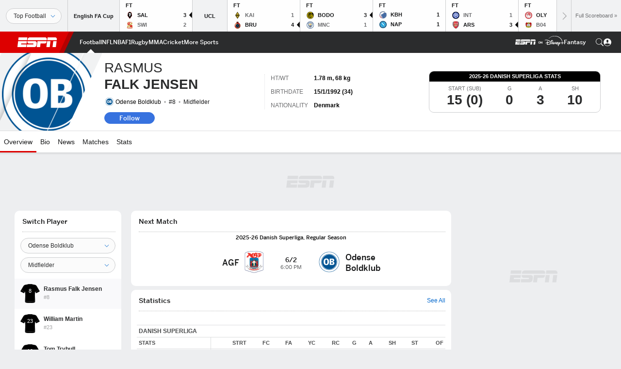

--- FILE ---
content_type: text/html; charset=utf-8
request_url: https://www.google.com/recaptcha/enterprise/anchor?ar=1&k=6LciB_gZAAAAAA_mwJ4G0XZ0BXWvLTt67V7YizXx&co=aHR0cHM6Ly9jZG4ucmVnaXN0ZXJkaXNuZXkuZ28uY29tOjQ0Mw..&hl=en&v=PoyoqOPhxBO7pBk68S4YbpHZ&size=invisible&anchor-ms=20000&execute-ms=30000&cb=mhckx4xha4bm
body_size: 48984
content:
<!DOCTYPE HTML><html dir="ltr" lang="en"><head><meta http-equiv="Content-Type" content="text/html; charset=UTF-8">
<meta http-equiv="X-UA-Compatible" content="IE=edge">
<title>reCAPTCHA</title>
<style type="text/css">
/* cyrillic-ext */
@font-face {
  font-family: 'Roboto';
  font-style: normal;
  font-weight: 400;
  font-stretch: 100%;
  src: url(//fonts.gstatic.com/s/roboto/v48/KFO7CnqEu92Fr1ME7kSn66aGLdTylUAMa3GUBHMdazTgWw.woff2) format('woff2');
  unicode-range: U+0460-052F, U+1C80-1C8A, U+20B4, U+2DE0-2DFF, U+A640-A69F, U+FE2E-FE2F;
}
/* cyrillic */
@font-face {
  font-family: 'Roboto';
  font-style: normal;
  font-weight: 400;
  font-stretch: 100%;
  src: url(//fonts.gstatic.com/s/roboto/v48/KFO7CnqEu92Fr1ME7kSn66aGLdTylUAMa3iUBHMdazTgWw.woff2) format('woff2');
  unicode-range: U+0301, U+0400-045F, U+0490-0491, U+04B0-04B1, U+2116;
}
/* greek-ext */
@font-face {
  font-family: 'Roboto';
  font-style: normal;
  font-weight: 400;
  font-stretch: 100%;
  src: url(//fonts.gstatic.com/s/roboto/v48/KFO7CnqEu92Fr1ME7kSn66aGLdTylUAMa3CUBHMdazTgWw.woff2) format('woff2');
  unicode-range: U+1F00-1FFF;
}
/* greek */
@font-face {
  font-family: 'Roboto';
  font-style: normal;
  font-weight: 400;
  font-stretch: 100%;
  src: url(//fonts.gstatic.com/s/roboto/v48/KFO7CnqEu92Fr1ME7kSn66aGLdTylUAMa3-UBHMdazTgWw.woff2) format('woff2');
  unicode-range: U+0370-0377, U+037A-037F, U+0384-038A, U+038C, U+038E-03A1, U+03A3-03FF;
}
/* math */
@font-face {
  font-family: 'Roboto';
  font-style: normal;
  font-weight: 400;
  font-stretch: 100%;
  src: url(//fonts.gstatic.com/s/roboto/v48/KFO7CnqEu92Fr1ME7kSn66aGLdTylUAMawCUBHMdazTgWw.woff2) format('woff2');
  unicode-range: U+0302-0303, U+0305, U+0307-0308, U+0310, U+0312, U+0315, U+031A, U+0326-0327, U+032C, U+032F-0330, U+0332-0333, U+0338, U+033A, U+0346, U+034D, U+0391-03A1, U+03A3-03A9, U+03B1-03C9, U+03D1, U+03D5-03D6, U+03F0-03F1, U+03F4-03F5, U+2016-2017, U+2034-2038, U+203C, U+2040, U+2043, U+2047, U+2050, U+2057, U+205F, U+2070-2071, U+2074-208E, U+2090-209C, U+20D0-20DC, U+20E1, U+20E5-20EF, U+2100-2112, U+2114-2115, U+2117-2121, U+2123-214F, U+2190, U+2192, U+2194-21AE, U+21B0-21E5, U+21F1-21F2, U+21F4-2211, U+2213-2214, U+2216-22FF, U+2308-230B, U+2310, U+2319, U+231C-2321, U+2336-237A, U+237C, U+2395, U+239B-23B7, U+23D0, U+23DC-23E1, U+2474-2475, U+25AF, U+25B3, U+25B7, U+25BD, U+25C1, U+25CA, U+25CC, U+25FB, U+266D-266F, U+27C0-27FF, U+2900-2AFF, U+2B0E-2B11, U+2B30-2B4C, U+2BFE, U+3030, U+FF5B, U+FF5D, U+1D400-1D7FF, U+1EE00-1EEFF;
}
/* symbols */
@font-face {
  font-family: 'Roboto';
  font-style: normal;
  font-weight: 400;
  font-stretch: 100%;
  src: url(//fonts.gstatic.com/s/roboto/v48/KFO7CnqEu92Fr1ME7kSn66aGLdTylUAMaxKUBHMdazTgWw.woff2) format('woff2');
  unicode-range: U+0001-000C, U+000E-001F, U+007F-009F, U+20DD-20E0, U+20E2-20E4, U+2150-218F, U+2190, U+2192, U+2194-2199, U+21AF, U+21E6-21F0, U+21F3, U+2218-2219, U+2299, U+22C4-22C6, U+2300-243F, U+2440-244A, U+2460-24FF, U+25A0-27BF, U+2800-28FF, U+2921-2922, U+2981, U+29BF, U+29EB, U+2B00-2BFF, U+4DC0-4DFF, U+FFF9-FFFB, U+10140-1018E, U+10190-1019C, U+101A0, U+101D0-101FD, U+102E0-102FB, U+10E60-10E7E, U+1D2C0-1D2D3, U+1D2E0-1D37F, U+1F000-1F0FF, U+1F100-1F1AD, U+1F1E6-1F1FF, U+1F30D-1F30F, U+1F315, U+1F31C, U+1F31E, U+1F320-1F32C, U+1F336, U+1F378, U+1F37D, U+1F382, U+1F393-1F39F, U+1F3A7-1F3A8, U+1F3AC-1F3AF, U+1F3C2, U+1F3C4-1F3C6, U+1F3CA-1F3CE, U+1F3D4-1F3E0, U+1F3ED, U+1F3F1-1F3F3, U+1F3F5-1F3F7, U+1F408, U+1F415, U+1F41F, U+1F426, U+1F43F, U+1F441-1F442, U+1F444, U+1F446-1F449, U+1F44C-1F44E, U+1F453, U+1F46A, U+1F47D, U+1F4A3, U+1F4B0, U+1F4B3, U+1F4B9, U+1F4BB, U+1F4BF, U+1F4C8-1F4CB, U+1F4D6, U+1F4DA, U+1F4DF, U+1F4E3-1F4E6, U+1F4EA-1F4ED, U+1F4F7, U+1F4F9-1F4FB, U+1F4FD-1F4FE, U+1F503, U+1F507-1F50B, U+1F50D, U+1F512-1F513, U+1F53E-1F54A, U+1F54F-1F5FA, U+1F610, U+1F650-1F67F, U+1F687, U+1F68D, U+1F691, U+1F694, U+1F698, U+1F6AD, U+1F6B2, U+1F6B9-1F6BA, U+1F6BC, U+1F6C6-1F6CF, U+1F6D3-1F6D7, U+1F6E0-1F6EA, U+1F6F0-1F6F3, U+1F6F7-1F6FC, U+1F700-1F7FF, U+1F800-1F80B, U+1F810-1F847, U+1F850-1F859, U+1F860-1F887, U+1F890-1F8AD, U+1F8B0-1F8BB, U+1F8C0-1F8C1, U+1F900-1F90B, U+1F93B, U+1F946, U+1F984, U+1F996, U+1F9E9, U+1FA00-1FA6F, U+1FA70-1FA7C, U+1FA80-1FA89, U+1FA8F-1FAC6, U+1FACE-1FADC, U+1FADF-1FAE9, U+1FAF0-1FAF8, U+1FB00-1FBFF;
}
/* vietnamese */
@font-face {
  font-family: 'Roboto';
  font-style: normal;
  font-weight: 400;
  font-stretch: 100%;
  src: url(//fonts.gstatic.com/s/roboto/v48/KFO7CnqEu92Fr1ME7kSn66aGLdTylUAMa3OUBHMdazTgWw.woff2) format('woff2');
  unicode-range: U+0102-0103, U+0110-0111, U+0128-0129, U+0168-0169, U+01A0-01A1, U+01AF-01B0, U+0300-0301, U+0303-0304, U+0308-0309, U+0323, U+0329, U+1EA0-1EF9, U+20AB;
}
/* latin-ext */
@font-face {
  font-family: 'Roboto';
  font-style: normal;
  font-weight: 400;
  font-stretch: 100%;
  src: url(//fonts.gstatic.com/s/roboto/v48/KFO7CnqEu92Fr1ME7kSn66aGLdTylUAMa3KUBHMdazTgWw.woff2) format('woff2');
  unicode-range: U+0100-02BA, U+02BD-02C5, U+02C7-02CC, U+02CE-02D7, U+02DD-02FF, U+0304, U+0308, U+0329, U+1D00-1DBF, U+1E00-1E9F, U+1EF2-1EFF, U+2020, U+20A0-20AB, U+20AD-20C0, U+2113, U+2C60-2C7F, U+A720-A7FF;
}
/* latin */
@font-face {
  font-family: 'Roboto';
  font-style: normal;
  font-weight: 400;
  font-stretch: 100%;
  src: url(//fonts.gstatic.com/s/roboto/v48/KFO7CnqEu92Fr1ME7kSn66aGLdTylUAMa3yUBHMdazQ.woff2) format('woff2');
  unicode-range: U+0000-00FF, U+0131, U+0152-0153, U+02BB-02BC, U+02C6, U+02DA, U+02DC, U+0304, U+0308, U+0329, U+2000-206F, U+20AC, U+2122, U+2191, U+2193, U+2212, U+2215, U+FEFF, U+FFFD;
}
/* cyrillic-ext */
@font-face {
  font-family: 'Roboto';
  font-style: normal;
  font-weight: 500;
  font-stretch: 100%;
  src: url(//fonts.gstatic.com/s/roboto/v48/KFO7CnqEu92Fr1ME7kSn66aGLdTylUAMa3GUBHMdazTgWw.woff2) format('woff2');
  unicode-range: U+0460-052F, U+1C80-1C8A, U+20B4, U+2DE0-2DFF, U+A640-A69F, U+FE2E-FE2F;
}
/* cyrillic */
@font-face {
  font-family: 'Roboto';
  font-style: normal;
  font-weight: 500;
  font-stretch: 100%;
  src: url(//fonts.gstatic.com/s/roboto/v48/KFO7CnqEu92Fr1ME7kSn66aGLdTylUAMa3iUBHMdazTgWw.woff2) format('woff2');
  unicode-range: U+0301, U+0400-045F, U+0490-0491, U+04B0-04B1, U+2116;
}
/* greek-ext */
@font-face {
  font-family: 'Roboto';
  font-style: normal;
  font-weight: 500;
  font-stretch: 100%;
  src: url(//fonts.gstatic.com/s/roboto/v48/KFO7CnqEu92Fr1ME7kSn66aGLdTylUAMa3CUBHMdazTgWw.woff2) format('woff2');
  unicode-range: U+1F00-1FFF;
}
/* greek */
@font-face {
  font-family: 'Roboto';
  font-style: normal;
  font-weight: 500;
  font-stretch: 100%;
  src: url(//fonts.gstatic.com/s/roboto/v48/KFO7CnqEu92Fr1ME7kSn66aGLdTylUAMa3-UBHMdazTgWw.woff2) format('woff2');
  unicode-range: U+0370-0377, U+037A-037F, U+0384-038A, U+038C, U+038E-03A1, U+03A3-03FF;
}
/* math */
@font-face {
  font-family: 'Roboto';
  font-style: normal;
  font-weight: 500;
  font-stretch: 100%;
  src: url(//fonts.gstatic.com/s/roboto/v48/KFO7CnqEu92Fr1ME7kSn66aGLdTylUAMawCUBHMdazTgWw.woff2) format('woff2');
  unicode-range: U+0302-0303, U+0305, U+0307-0308, U+0310, U+0312, U+0315, U+031A, U+0326-0327, U+032C, U+032F-0330, U+0332-0333, U+0338, U+033A, U+0346, U+034D, U+0391-03A1, U+03A3-03A9, U+03B1-03C9, U+03D1, U+03D5-03D6, U+03F0-03F1, U+03F4-03F5, U+2016-2017, U+2034-2038, U+203C, U+2040, U+2043, U+2047, U+2050, U+2057, U+205F, U+2070-2071, U+2074-208E, U+2090-209C, U+20D0-20DC, U+20E1, U+20E5-20EF, U+2100-2112, U+2114-2115, U+2117-2121, U+2123-214F, U+2190, U+2192, U+2194-21AE, U+21B0-21E5, U+21F1-21F2, U+21F4-2211, U+2213-2214, U+2216-22FF, U+2308-230B, U+2310, U+2319, U+231C-2321, U+2336-237A, U+237C, U+2395, U+239B-23B7, U+23D0, U+23DC-23E1, U+2474-2475, U+25AF, U+25B3, U+25B7, U+25BD, U+25C1, U+25CA, U+25CC, U+25FB, U+266D-266F, U+27C0-27FF, U+2900-2AFF, U+2B0E-2B11, U+2B30-2B4C, U+2BFE, U+3030, U+FF5B, U+FF5D, U+1D400-1D7FF, U+1EE00-1EEFF;
}
/* symbols */
@font-face {
  font-family: 'Roboto';
  font-style: normal;
  font-weight: 500;
  font-stretch: 100%;
  src: url(//fonts.gstatic.com/s/roboto/v48/KFO7CnqEu92Fr1ME7kSn66aGLdTylUAMaxKUBHMdazTgWw.woff2) format('woff2');
  unicode-range: U+0001-000C, U+000E-001F, U+007F-009F, U+20DD-20E0, U+20E2-20E4, U+2150-218F, U+2190, U+2192, U+2194-2199, U+21AF, U+21E6-21F0, U+21F3, U+2218-2219, U+2299, U+22C4-22C6, U+2300-243F, U+2440-244A, U+2460-24FF, U+25A0-27BF, U+2800-28FF, U+2921-2922, U+2981, U+29BF, U+29EB, U+2B00-2BFF, U+4DC0-4DFF, U+FFF9-FFFB, U+10140-1018E, U+10190-1019C, U+101A0, U+101D0-101FD, U+102E0-102FB, U+10E60-10E7E, U+1D2C0-1D2D3, U+1D2E0-1D37F, U+1F000-1F0FF, U+1F100-1F1AD, U+1F1E6-1F1FF, U+1F30D-1F30F, U+1F315, U+1F31C, U+1F31E, U+1F320-1F32C, U+1F336, U+1F378, U+1F37D, U+1F382, U+1F393-1F39F, U+1F3A7-1F3A8, U+1F3AC-1F3AF, U+1F3C2, U+1F3C4-1F3C6, U+1F3CA-1F3CE, U+1F3D4-1F3E0, U+1F3ED, U+1F3F1-1F3F3, U+1F3F5-1F3F7, U+1F408, U+1F415, U+1F41F, U+1F426, U+1F43F, U+1F441-1F442, U+1F444, U+1F446-1F449, U+1F44C-1F44E, U+1F453, U+1F46A, U+1F47D, U+1F4A3, U+1F4B0, U+1F4B3, U+1F4B9, U+1F4BB, U+1F4BF, U+1F4C8-1F4CB, U+1F4D6, U+1F4DA, U+1F4DF, U+1F4E3-1F4E6, U+1F4EA-1F4ED, U+1F4F7, U+1F4F9-1F4FB, U+1F4FD-1F4FE, U+1F503, U+1F507-1F50B, U+1F50D, U+1F512-1F513, U+1F53E-1F54A, U+1F54F-1F5FA, U+1F610, U+1F650-1F67F, U+1F687, U+1F68D, U+1F691, U+1F694, U+1F698, U+1F6AD, U+1F6B2, U+1F6B9-1F6BA, U+1F6BC, U+1F6C6-1F6CF, U+1F6D3-1F6D7, U+1F6E0-1F6EA, U+1F6F0-1F6F3, U+1F6F7-1F6FC, U+1F700-1F7FF, U+1F800-1F80B, U+1F810-1F847, U+1F850-1F859, U+1F860-1F887, U+1F890-1F8AD, U+1F8B0-1F8BB, U+1F8C0-1F8C1, U+1F900-1F90B, U+1F93B, U+1F946, U+1F984, U+1F996, U+1F9E9, U+1FA00-1FA6F, U+1FA70-1FA7C, U+1FA80-1FA89, U+1FA8F-1FAC6, U+1FACE-1FADC, U+1FADF-1FAE9, U+1FAF0-1FAF8, U+1FB00-1FBFF;
}
/* vietnamese */
@font-face {
  font-family: 'Roboto';
  font-style: normal;
  font-weight: 500;
  font-stretch: 100%;
  src: url(//fonts.gstatic.com/s/roboto/v48/KFO7CnqEu92Fr1ME7kSn66aGLdTylUAMa3OUBHMdazTgWw.woff2) format('woff2');
  unicode-range: U+0102-0103, U+0110-0111, U+0128-0129, U+0168-0169, U+01A0-01A1, U+01AF-01B0, U+0300-0301, U+0303-0304, U+0308-0309, U+0323, U+0329, U+1EA0-1EF9, U+20AB;
}
/* latin-ext */
@font-face {
  font-family: 'Roboto';
  font-style: normal;
  font-weight: 500;
  font-stretch: 100%;
  src: url(//fonts.gstatic.com/s/roboto/v48/KFO7CnqEu92Fr1ME7kSn66aGLdTylUAMa3KUBHMdazTgWw.woff2) format('woff2');
  unicode-range: U+0100-02BA, U+02BD-02C5, U+02C7-02CC, U+02CE-02D7, U+02DD-02FF, U+0304, U+0308, U+0329, U+1D00-1DBF, U+1E00-1E9F, U+1EF2-1EFF, U+2020, U+20A0-20AB, U+20AD-20C0, U+2113, U+2C60-2C7F, U+A720-A7FF;
}
/* latin */
@font-face {
  font-family: 'Roboto';
  font-style: normal;
  font-weight: 500;
  font-stretch: 100%;
  src: url(//fonts.gstatic.com/s/roboto/v48/KFO7CnqEu92Fr1ME7kSn66aGLdTylUAMa3yUBHMdazQ.woff2) format('woff2');
  unicode-range: U+0000-00FF, U+0131, U+0152-0153, U+02BB-02BC, U+02C6, U+02DA, U+02DC, U+0304, U+0308, U+0329, U+2000-206F, U+20AC, U+2122, U+2191, U+2193, U+2212, U+2215, U+FEFF, U+FFFD;
}
/* cyrillic-ext */
@font-face {
  font-family: 'Roboto';
  font-style: normal;
  font-weight: 900;
  font-stretch: 100%;
  src: url(//fonts.gstatic.com/s/roboto/v48/KFO7CnqEu92Fr1ME7kSn66aGLdTylUAMa3GUBHMdazTgWw.woff2) format('woff2');
  unicode-range: U+0460-052F, U+1C80-1C8A, U+20B4, U+2DE0-2DFF, U+A640-A69F, U+FE2E-FE2F;
}
/* cyrillic */
@font-face {
  font-family: 'Roboto';
  font-style: normal;
  font-weight: 900;
  font-stretch: 100%;
  src: url(//fonts.gstatic.com/s/roboto/v48/KFO7CnqEu92Fr1ME7kSn66aGLdTylUAMa3iUBHMdazTgWw.woff2) format('woff2');
  unicode-range: U+0301, U+0400-045F, U+0490-0491, U+04B0-04B1, U+2116;
}
/* greek-ext */
@font-face {
  font-family: 'Roboto';
  font-style: normal;
  font-weight: 900;
  font-stretch: 100%;
  src: url(//fonts.gstatic.com/s/roboto/v48/KFO7CnqEu92Fr1ME7kSn66aGLdTylUAMa3CUBHMdazTgWw.woff2) format('woff2');
  unicode-range: U+1F00-1FFF;
}
/* greek */
@font-face {
  font-family: 'Roboto';
  font-style: normal;
  font-weight: 900;
  font-stretch: 100%;
  src: url(//fonts.gstatic.com/s/roboto/v48/KFO7CnqEu92Fr1ME7kSn66aGLdTylUAMa3-UBHMdazTgWw.woff2) format('woff2');
  unicode-range: U+0370-0377, U+037A-037F, U+0384-038A, U+038C, U+038E-03A1, U+03A3-03FF;
}
/* math */
@font-face {
  font-family: 'Roboto';
  font-style: normal;
  font-weight: 900;
  font-stretch: 100%;
  src: url(//fonts.gstatic.com/s/roboto/v48/KFO7CnqEu92Fr1ME7kSn66aGLdTylUAMawCUBHMdazTgWw.woff2) format('woff2');
  unicode-range: U+0302-0303, U+0305, U+0307-0308, U+0310, U+0312, U+0315, U+031A, U+0326-0327, U+032C, U+032F-0330, U+0332-0333, U+0338, U+033A, U+0346, U+034D, U+0391-03A1, U+03A3-03A9, U+03B1-03C9, U+03D1, U+03D5-03D6, U+03F0-03F1, U+03F4-03F5, U+2016-2017, U+2034-2038, U+203C, U+2040, U+2043, U+2047, U+2050, U+2057, U+205F, U+2070-2071, U+2074-208E, U+2090-209C, U+20D0-20DC, U+20E1, U+20E5-20EF, U+2100-2112, U+2114-2115, U+2117-2121, U+2123-214F, U+2190, U+2192, U+2194-21AE, U+21B0-21E5, U+21F1-21F2, U+21F4-2211, U+2213-2214, U+2216-22FF, U+2308-230B, U+2310, U+2319, U+231C-2321, U+2336-237A, U+237C, U+2395, U+239B-23B7, U+23D0, U+23DC-23E1, U+2474-2475, U+25AF, U+25B3, U+25B7, U+25BD, U+25C1, U+25CA, U+25CC, U+25FB, U+266D-266F, U+27C0-27FF, U+2900-2AFF, U+2B0E-2B11, U+2B30-2B4C, U+2BFE, U+3030, U+FF5B, U+FF5D, U+1D400-1D7FF, U+1EE00-1EEFF;
}
/* symbols */
@font-face {
  font-family: 'Roboto';
  font-style: normal;
  font-weight: 900;
  font-stretch: 100%;
  src: url(//fonts.gstatic.com/s/roboto/v48/KFO7CnqEu92Fr1ME7kSn66aGLdTylUAMaxKUBHMdazTgWw.woff2) format('woff2');
  unicode-range: U+0001-000C, U+000E-001F, U+007F-009F, U+20DD-20E0, U+20E2-20E4, U+2150-218F, U+2190, U+2192, U+2194-2199, U+21AF, U+21E6-21F0, U+21F3, U+2218-2219, U+2299, U+22C4-22C6, U+2300-243F, U+2440-244A, U+2460-24FF, U+25A0-27BF, U+2800-28FF, U+2921-2922, U+2981, U+29BF, U+29EB, U+2B00-2BFF, U+4DC0-4DFF, U+FFF9-FFFB, U+10140-1018E, U+10190-1019C, U+101A0, U+101D0-101FD, U+102E0-102FB, U+10E60-10E7E, U+1D2C0-1D2D3, U+1D2E0-1D37F, U+1F000-1F0FF, U+1F100-1F1AD, U+1F1E6-1F1FF, U+1F30D-1F30F, U+1F315, U+1F31C, U+1F31E, U+1F320-1F32C, U+1F336, U+1F378, U+1F37D, U+1F382, U+1F393-1F39F, U+1F3A7-1F3A8, U+1F3AC-1F3AF, U+1F3C2, U+1F3C4-1F3C6, U+1F3CA-1F3CE, U+1F3D4-1F3E0, U+1F3ED, U+1F3F1-1F3F3, U+1F3F5-1F3F7, U+1F408, U+1F415, U+1F41F, U+1F426, U+1F43F, U+1F441-1F442, U+1F444, U+1F446-1F449, U+1F44C-1F44E, U+1F453, U+1F46A, U+1F47D, U+1F4A3, U+1F4B0, U+1F4B3, U+1F4B9, U+1F4BB, U+1F4BF, U+1F4C8-1F4CB, U+1F4D6, U+1F4DA, U+1F4DF, U+1F4E3-1F4E6, U+1F4EA-1F4ED, U+1F4F7, U+1F4F9-1F4FB, U+1F4FD-1F4FE, U+1F503, U+1F507-1F50B, U+1F50D, U+1F512-1F513, U+1F53E-1F54A, U+1F54F-1F5FA, U+1F610, U+1F650-1F67F, U+1F687, U+1F68D, U+1F691, U+1F694, U+1F698, U+1F6AD, U+1F6B2, U+1F6B9-1F6BA, U+1F6BC, U+1F6C6-1F6CF, U+1F6D3-1F6D7, U+1F6E0-1F6EA, U+1F6F0-1F6F3, U+1F6F7-1F6FC, U+1F700-1F7FF, U+1F800-1F80B, U+1F810-1F847, U+1F850-1F859, U+1F860-1F887, U+1F890-1F8AD, U+1F8B0-1F8BB, U+1F8C0-1F8C1, U+1F900-1F90B, U+1F93B, U+1F946, U+1F984, U+1F996, U+1F9E9, U+1FA00-1FA6F, U+1FA70-1FA7C, U+1FA80-1FA89, U+1FA8F-1FAC6, U+1FACE-1FADC, U+1FADF-1FAE9, U+1FAF0-1FAF8, U+1FB00-1FBFF;
}
/* vietnamese */
@font-face {
  font-family: 'Roboto';
  font-style: normal;
  font-weight: 900;
  font-stretch: 100%;
  src: url(//fonts.gstatic.com/s/roboto/v48/KFO7CnqEu92Fr1ME7kSn66aGLdTylUAMa3OUBHMdazTgWw.woff2) format('woff2');
  unicode-range: U+0102-0103, U+0110-0111, U+0128-0129, U+0168-0169, U+01A0-01A1, U+01AF-01B0, U+0300-0301, U+0303-0304, U+0308-0309, U+0323, U+0329, U+1EA0-1EF9, U+20AB;
}
/* latin-ext */
@font-face {
  font-family: 'Roboto';
  font-style: normal;
  font-weight: 900;
  font-stretch: 100%;
  src: url(//fonts.gstatic.com/s/roboto/v48/KFO7CnqEu92Fr1ME7kSn66aGLdTylUAMa3KUBHMdazTgWw.woff2) format('woff2');
  unicode-range: U+0100-02BA, U+02BD-02C5, U+02C7-02CC, U+02CE-02D7, U+02DD-02FF, U+0304, U+0308, U+0329, U+1D00-1DBF, U+1E00-1E9F, U+1EF2-1EFF, U+2020, U+20A0-20AB, U+20AD-20C0, U+2113, U+2C60-2C7F, U+A720-A7FF;
}
/* latin */
@font-face {
  font-family: 'Roboto';
  font-style: normal;
  font-weight: 900;
  font-stretch: 100%;
  src: url(//fonts.gstatic.com/s/roboto/v48/KFO7CnqEu92Fr1ME7kSn66aGLdTylUAMa3yUBHMdazQ.woff2) format('woff2');
  unicode-range: U+0000-00FF, U+0131, U+0152-0153, U+02BB-02BC, U+02C6, U+02DA, U+02DC, U+0304, U+0308, U+0329, U+2000-206F, U+20AC, U+2122, U+2191, U+2193, U+2212, U+2215, U+FEFF, U+FFFD;
}

</style>
<link rel="stylesheet" type="text/css" href="https://www.gstatic.com/recaptcha/releases/PoyoqOPhxBO7pBk68S4YbpHZ/styles__ltr.css">
<script nonce="LDijT_FH-iDl7C53r9nhwg" type="text/javascript">window['__recaptcha_api'] = 'https://www.google.com/recaptcha/enterprise/';</script>
<script type="text/javascript" src="https://www.gstatic.com/recaptcha/releases/PoyoqOPhxBO7pBk68S4YbpHZ/recaptcha__en.js" nonce="LDijT_FH-iDl7C53r9nhwg">
      
    </script></head>
<body><div id="rc-anchor-alert" class="rc-anchor-alert"></div>
<input type="hidden" id="recaptcha-token" value="[base64]">
<script type="text/javascript" nonce="LDijT_FH-iDl7C53r9nhwg">
      recaptcha.anchor.Main.init("[\x22ainput\x22,[\x22bgdata\x22,\x22\x22,\[base64]/[base64]/MjU1Ong/[base64]/[base64]/[base64]/[base64]/[base64]/[base64]/[base64]/[base64]/[base64]/[base64]/[base64]/[base64]/[base64]/[base64]/[base64]\\u003d\x22,\[base64]\x22,\x22w4PDiD93w6DCtiLCmXdNfTXDgMOUVEvCs8ODWMOzwqQdwpnCkVRzwoASw5Zyw6HCpsOjX3/Ch8KCw7HDhDvDuMOtw4vDgMKjZMKRw7fDkCopOsO5w4ZjFkEPwprDiwrDkzcJL2rClBnCjHJAPsO1HQEywqsFw6tdwrrCkQfDmjXCv8OcaH10d8O/[base64]/CuF/[base64]/TBLCq8K3w4cOaWR6OcKyw4jCvAMfIhFyGcK6w6fCk8O2wqfDucK+FsOyw6rDl8KLWHTChsOBw6rCp8KowpBeQMO8woTCjkrDoSPClMOmw5HDgXvDmFgsCXcuw7EUEcO8OsKIw6V5w7g7wofDhMOEw6wLw6/DjEwhw6QLTMKVGyvDgi5aw7hSwolPVxfDqQomwqAgVMOQwoUKLsOBwq8Hw79LYsKxT24UGMKPBMKocXwww6B1TWXDk8OzMcKvw6vCpBLDom3CgsOEw4rDiGFUdsOow6rCusOTY8Oowodjwo/DjsOXWsKcTsOrw7LDm8OOOFIRwp42O8KtIsOww6nDlMKYLiZ5ecKaccO8w5gywqrDrMObHsK8esKVPHXDnsKRwqJKYsK+ByRtGMOsw7lYwowyacOtHcOEwphTwokIw4TDnMOTSzbDgsORwp0PJzLDjsOiAsOze0/Cp3nClsOnYU8HHMKoCMK2HDoORsOLAcOERcKoJ8OVIRYXDkUxSsOkOxgfbCjDo0ZQw5dEWQprXcO9eFnCo1tmw5Rrw7RmTGpnw6PCjsKwbl5mwolcw7B/w5LDqTTDmUvDuMK6UhrCl23Ct8OiL8Kfw5wWcMKYKQPDlMKUw4/DgkvDjWvDt2orwo7Ci0vDjsOZf8ObaTl/EVXCnsKTwqpsw7R8w594w5LDpsKnQcKsbsKOwqVsawBnVcOmQVAmwrMLJ14Zwok3wpZ0RSc0FQpdwoHDpijDuGbDu8ONwr4uw5nCly/DhMO9RUjDu15fwpzCmiVrRjPDmwJ1w7bDplMcwqPCpcO/w6/DvR/[base64]/Ch8OmHkHDrgUUw4ADw7zDn8K9wrYMwpwQwo3CtMOcwokdw5Jww6Etw5TCqcK+wo/DqwbChcOSID3CvXvDo0XCtA3CnsOsPcOIOcOow67CmsKQeyXDtsOpw7kQNVfClMOPUsK/H8OrTcOKQmXCoTHDkSbDnSEIFG4ERSh7w78fw6vCsT7DtcKbelUEEA3DvMKyw5gaw5dkfwTCv8OZwq3DrMOGw5/CrgbDjMKKw6UNwqvDpcKtw7t1NQjDssK8WsKuC8KVHsKQO8KMWcK7bBtdazDCn0TCmMO/amDCuMKRw4/CrMOdw4zCj0zCmwwiw4vCpEUncifDk305wrTCpXjDii0sRiTDoytcCcKaw4s3PGTCs8OkGsO/wp/CkMK9wofChsOzwpYpwq9jwrvCnAkRMWsAOcKLwrxuw45PwoJww7PDtcOeR8KPKcOSDQBCbC88wogFdsKdHMOFD8OAw7UywoBzwqjCq09TXMKiwqfDnsOJwrlYwobCkl/ClcKAeMKZXwBpKiPCrcKow5jCrsKPwpXCoGXDgTUNw44BWsK9wqzDlzfCq8KJW8KIWz7DrsOtf0Amwq3Ds8K1H1LCmAocwqbDkVYqc3Z/[base64]/CuyPDqsKjw5TCkSjCmcOqCjvDhmsew412w4rCk3bDkMOVwqrClsKyQ2YfIcONfFEcw67Dm8OtQSMBw587wpnCi8K6T1sdBMOOwpYhKsKtLw8Xw67Ds8OUwrZjR8OLc8K/wokTw4svS8OQw6cNw6vCtsOyPkjCmMKew6hPwqZaw6TCpMKVAVdoPcOdL8K4O03DiT/DtcKBwqwpwq9rwrDCkGIcQk3Cv8Kkw7XDsMKWw7XCjw8WImorw6cJw7bCk21/KX3Ch0TDkcO3w6zDqxjChcOGB0TCksKLeDnDosORw7IqacO8w6HCmmDDn8OxHsKfUsOvwrfDt0vCjcKwSMO7w6LDtiJ1w7Z5WcO2wrLDlWsPwpIcwqbCqHnDggkiw7vCpTfDtBEKPcKOND/Ctl1BF8K/Fns+DsKoBsK+Yy3CtynDosOxYhN5w5lUwpsZMcKBw4XCgcKrc1LCuMO+w6sEw5wLwo5USjzCk8OVwpgXwoHDkS3ChhfCn8O5YMKtEGc/RwxbwrfDnx4Nwp7DtMOVwqzCtCFbBxHCjsOqBcKIwr5TWH00YMK5LcOuHgxJaVzDksOSQFh9wqxGwpAlAMKFw7/Dt8OnDsOlw4cMU8O5wqPCoEHDqypgJ3xyNcOuw5srw4Z6Z1xNwqLDvXDDi8OLAcOPQx7Cg8K7w5Miw7U6UMO1BVXDoHfCtMOtwq9cfcKmfSVTw7TChsOPw7Flw53DgsKgV8ONEjhQwpFILnJcw4wtwp/[base64]/[base64]/Dl8KqA8KkZy/DoARlP8KFA3dEw4PDsQPDvcO6w41CACNbw4IXwrfDicKDwrLDr8Oyw4YxccKDw4d+w5jCt8KvNMK3w7IJRlvDnAnCjMOAw7/DuhUFw682bcOAw6bDksOyRsKfwpFvw4DDtQMUGykvJXU7JAfCuMOQwoFcVHHDucOyMRzCvzdjwofDvcKowo3DpcKybhxdOC1VMhU0WlTDvMO6LRNDwqnCgBDDuMOGPHATw7Y0wo17wrHCq8KLw5VzcVp/WcO0ZG8Yw6wGRcKrCzXClcK0w7tkwrrDs8OvUMKmwpHCtVHCikdvwpfCqsODw7jCs1rCi8OCw4LCkMOFOcOnPsKPP8OcwqfDnsO6RMKCw6fChsKKw4s/RAfDrCbDsFx2w51nEcOuwpZ0MMK0w64qdcKCJcOowq0Nw6dnQBHCm8K6XS3DsQHCvT3DkcK1NcO4wqsawr3DoiNLPRcSw4xGw7c/a8KvTWTDrh4/fUbDmsKMwq5vdcKLccKRwr4CEMO5w7JxGnwCwprDpsKCIH/CgsOBwoXDmMKbUTZlw41iED11DRvDmR5sRH13wqDDmkQTcGJOb8OkwqHDvcKpwoTDvXZbNyLCgsK0KsKDF8Olw7fCoR80w4EYaH/[base64]/CpsKfJHg2w6sswpknMMKwN1Z/woTDpcKFw6E8wovDm37Do8OIOBU4TTsTw5clfcK6w6XCigYew6fCqRw1ehnChcKkwrfCh8OTwrVNw7LDpnEMwrbCusOBS8Knw4Q5w4PDs2nDmMKVMBtBRcKSw4BJFXY9wpRaGFMdC8OmWcOlw4bDrcO0MAp5GysqDMK8w6hswow9GBvCnxQqw63DumoGwr86w73Cll4/SHbCgcOmw65vHcOTwrTDt1jDhMKgwrXDiMKsWsOpwrLCn2Aiw6FdRMKewrnCmMKSNlc6w6XDol3CiMO1GTPDksOAwqrDjsOwwrbDgB3Dp8KFw4XCnE8fGVAsWDBpV8KAOlQFdAVmMhHCvj3CnmVYw5DDjS0KOMOhw5Ybw6PDtV/DoCfDn8KPwo9COkskasOXURjCmMKMAQ3DhMOTw7xOwqgyRMO3w5R/csOwbHZ8QsOMwrjDkx1nw5PCpxnDvEvCn0jDmMOtwqNRw7jCmA/DjARFw5siwq3DgMO4wqZTN0zDr8OZKh1pEF1BwowzOSrClsK/fcK9OjxFwpxDwpdUF8KvbcOuw5/DssKiw6DDmSE+A8OKGH3CqUl4FE8hwpRiS3ILDsKZI2QaVAdWVlt0cD0gEcO2PAt6wq7DoXfCtMKGw7ACw5rDtBjDgFYufcKMw7HCu0wHIcKGM0/CtcOpwoMXw7TCqihXwqvCm8Knw5zDrsOePsKcwoXDh1UxKcOpwr1RwrcvwolIDW8aE18AMsKUwqbDqMKnC8OHwqzCpjFKw6DCil0twp54w70dw5wLecOlFsOMwrwXS8OYwrE4SiIQwoB5D21nw50zDcOiwr/DqhDDs8KKw6jCvSrCnH/[base64]/OcKVR8OxRMObwoUEDMO5IS/Dq8OlK8K8w5lZf3jDicKgw4PDmDvDl1ohWFEvNV8ywovDimDDqxjDn8KgcnrDkFrDszzDn07ClsKgwqRQwpw5axsOwo/CuQwSw6bDtMKBwonDlF0owpzCqXM0VwZQw6VaWMKrwr3CpkrDm1rDhMOOw6kOwqI0W8O6w4bDrC8vw653GFgEwrV7EgIWGFtQwr9sUMK4MsKkH1Mpe8KjTh7CsH/CqA/DvsKywrfCjcKgwr4kwrgOYcOpf8O8AAwJwodRwqljFB7CqMOHDkJbwrDDmGPCvgLCjEPCljjDisOCwoVMw7VKw5pBYQLCpkTDvi3DtsOhKiNdV8O2QHsaV0/DmU4zHQjContED8OWwrMWIhgcSDzDlsOAHFRSwrrDqQTDtMKtw601LkXDiMOwG3jDvzUESsOHbnwfwpzDpWnDm8Ovw4RMw6ROOMOdeCPCscKiwpYwenPDmsOVTTfDisOPQMO1wqnDmUkCwo/[base64]/CpSXDpsKmK8O9w6LCrnPCk8OpPMOgGcOua1lWw4cRZMK+AMOLMcKbw7jDhBXDo8Obw6IoLcOIHXrDpXp5wrA/[base64]/DrHHCv0DDk8KPeh7DhMOqSl5lXws0wohEJ0MzWsKlAUkONwsKOhFmIsOtMcOwPMKBP8K2wrIXQMOJBcOPT0PCi8O1BRbChR/Dh8OPa8OHFX1YY8KGahLCrMObZcOdw754eMOFTGrCsFg3VMODwqvDoFPChsKqDCRZHSnDniMOw6oRZ8KUw5nDsi5+wrMwwqTDiAzCkQvDuGrDo8ObwqZyBMO/[base64]/CisOywrrDp8K7Q8KUJDTDg8KRRMOsRSbDscKrwoRkw4rDqsOWw7DDmBvCim/[base64]/Dj1jCjsKkw7DCsQbCisO/wrpvw6I7wp59worDq8KVw67ChjVEAiNSFykNwpnDgMObwr3Ci8K9w4XDmm3CtFMRYhttGMK5C1fDjyQ2w5fCv8KqdsOywrhUN8K3woXCicOLwpQ7w5nDicOHw4/DlcOlEMKGYynDncKDw5jCpB/DujXDscK9wqfDuzt2w7sZw558wpXDksOJcx5Eag3Di8KtLWrCssK6w4HCgkw0w7jDi3/DpMKIwpDCmmDCjjQeAng0wqfDj1jCg0tiS8KXwqkiGCLDnxcKRMK/wpfDkA9dwoXCvcKQRT/CkXDDh8KHTMOXXzPCn8O3QhBdGTBZL2VxwovDsy7Cig5Nw5bCry3CgnZ3A8KDw7vDomzDtEEgw67DqcO1OinCmcO2bsOBIwwpbjHDuCNIwrpcwoHDlRzCrXECwpfDicKHfcKuMsKzw7fDrsK3w51cWcOUDsKlf3nCgxXCm2YwV3jCpsO1wol7Lkx0wr/DiXI3YnjChVQfFMKzc39hw7bDkgHCuAInw4QywpVIGy/[base64]/[base64]/CiRYqw4ltwo/Dr8KGwopsasKbw69Sw5dkKAYgw412Zl5Fw6vDpCHDh8ObMsO7LcO5HU8fQANrw5/CuMOVwpZaXMO0woA3w7gHw5/Cr8KEHSlCc1jCr8OLwoLClxnDgcKKbsOpBsOZVCXCrcK3Q8KHFMKcXjXDiw96Vl3CtsOnBMKtw7fDl8KmBcOgw7Ekw4s0woHDiwVfYTDDpGzDqjtKHMOjaMKNS8OLLsKzLsKCwqoqw4DDpivCrsOJXMOhw6fCqzfCqcOjw40oXlYXw6EfwoDCnA/CjBXDg3wZWsOXT8OGw612OsKNw4ZmY3TDs0FowpfDlnTDlnkkFw/[base64]/[base64]/CpkfDj0fDsD7CijsuwqUsw7gVw4gIw4HDkSktwpVLw6/[base64]/Di0TCgzBKJ8O6wovDlw5SLE3Cn18yA8KOOcO5D8KWMUXDsjZTwq3Cq8O/FUrCulc0esKyIsKywokmZXjDkzZMwpHCozVnwrnDlB43b8KxbMOEJ3zCq8OUwonDrwTDs201QcOcw4zDhcK3Ky/[base64]/DoQoLw6hXQDXCn3ZKw4HDiXZbw6/DrRLDoyIwfcOaw6zDliYCwr7Dpyxzw5t2ZsK/FMKlNMKCG8KDNcOPf2t0w6ZWw6bDkRwKFz9Cw6TCuMKrEwRdwqrDvVwCwq8Sw4DCkynDoxzCphXDnMOyS8KkwqFhwowRw4ZGIMOuwqPCuV0ddMOkcX7DhXfDjMOgURzDrD5yemNsT8KrBQlBwqsVwrrDtFpDw6vCu8K4w6bCh20TL8Kgw5bDtsKOwrZ/woQNFUYSRibCpinDozTCoVbDq8KFT8O5wp/Crg7DvExew5g9B8OtLxbCm8OfwqHCscK3c8KWBDUtw6tcwqx5w6ttwp5cEsKMKl4gPQ0mOsOYKwXCl8KUw5sewr/[base64]/[base64]/ZxLDl8Omw5sgw58WwpPDhXQlwr/CvhPCncKIw7UzGjkmw7wUwp3CkMO/XmTCiCrDq8KUR8O6fVNKwoHDvDfCrxYhacKnw4J6fcKnSVp3w54UUMOrbcOqYMOYDko1woMtwrLDmMO5wr/DmMOBwqBew5nDqcK5a8OqSsOkA0DCulrDrmLCtXU7wqrDqsOQw5MkwoDCpcKKDsOVwqtywpvCk8Kjw6vCg8KhwqvDu3zCvAHDs11GAcKyAsKDdCEAw49Mw5tEwo/DqcKHH0jDsgpQUMOVMjnDpSYeGsOqwo/CuMOnwr3CusKAFWXDhMOiwpM4w4bCinvDkiFqwqTDnk1iwpnCs8OnWsONwpfDn8KHLTcAwpHCimQJMcOSwrEOR8Oiw7FGWH1XG8OFdcKUVmnDoB14w5piwp7DtsOKwqovY8KjwpvCnsOHwrjDgG/[base64]/DksO4wqF4w4QSw4MWXF7DpcKawprCscOcwqwGFsOLw5bDk14nwrjCvMOGwpLDm3FPBsORwpw2CyFMGMOfw4DDsMKtwrlZVgBdw6c8w4HCti/CgzN+XsK8wrbCnlXClsOKOsKpa8OzwrYRwrglLGJdw4LCrGrCucOnMMOOwrRtw5NBHMO9wqJ8wp/DlyhaOxsNW0obw6ZXR8Kdw4FDw4zDpsOTw4oZw4XDuGLCu8KDwofDkzLCiAYnw5MECGfDoW5pw4XDjxTCrT/CtsOHwoLCtcK1MMKFw79SwqIBKmBPby53wpAZwr7DsX/DpcK8wpPDocKUw5HDj8K2dFRsND8CIHd3GEHDmcKPwp8vw7JVP8OmQMOIw4HCucO5GcO6wqnCiVwmIMOrA0fCtFg8w5jDpVjCtGEAdcO2w4MHw6LCoU1BPh/[base64]/ATDCuMKbL8KWwrXDisOfw5oaw7LDgMOqwrhmUC0jwpHCgMOiT1DDisOmZcOPwqMtUsOJCU4TTz3DmcKRScKNw6TDgcOQQizDk3jDu1/[base64]/w6pew6XCr8K9wqklNsOIwpjCqcO/cGDCv8Knw58pw51Nw6w8Y8KPw5liwoB6IDzDjSjCmcKtw40Lwpkww67Cu8KBAMOYSj7DsMKBPcOLEjnCjMKICR7DiGh1SybDlVHDiGwZb8O7FcKFwqLDr8KhSMK3wrw9w449S0k0wrY/w5LClsOzY8KIw5obw7U4AsKVw6bCs8O2wo9WIMKpw6V4wpXCokPCqMOUw6LCmMKjw4BHNcKBBsKAwqvDsyjChcKzwqgNMQgMe0vCtsKnR3knMcKmYmrClsKywrXDthoow7LDgFjCkkLCmh5DF8K/wrPCvFZ3wpfCtQBpwrDChTzCu8KkIz87wqrDo8Kmw7PDgVTCm8O9HcOMV1sMDBNHVsOqwofCk0N6YTrDsMO2wrLDv8KuacKtw6dacRHCpsOFfwMxwp7CisKmw6Jbw7k/w4PCqsOlfwMcUcOpM8OxwpfCnsOpRsOWw60QPsK0wq7DiSJVVcKWbcOnL8ORBMKYfgHDgcOSNVtPNTViwrUMODxbOsK6w5ZBdC5Iw4cyw4PCnF/Dil9mwpREVAvCqMK/wo0aDMKlwq4kw63DjkPCjRpGD2HCvsKqKcO0I3rDlXbCtQ4Ow7LDhFNOAsODwpJAfG/ChMO2w5/[base64]/CrcOIbcOdPn1UwpplMCpKXMKDw7VVQMORw5vCoMK/[base64]/wo1kMU7CqnZ+F3XDoVjDpcKRw5XDrcOnBsObwp7Dj35Mw5pDZcKDwpd+YiLChcKcWsKEwqQhwpxRRHE6CcO7w4bDgcO5ScK6JMOPw4nCuAENw53CvMK9ZcKUKhXDvXYNwq7DoMKJwoHDvcKbw4tbJMO6w4QlHsK/[base64]/DpMKWwqHDg3PCgcKJwpPCjsKQwqBPd8ORQ8OFMcOPwprCp0pSw4sFwoDCuX8sIcOeacKWZC3CvUACN8KawqrDo8OUHisNeUPCtRjCnUvCgHgYBMO7FsO/SDTCikDDgXzDlnvDiMK3c8OEwpXDoMOmwpVvYx7DgcOsU8O9wofCk8OsI8KbRHVMakPCrMOAL8OJWU8kw6Fsw7nDqBsuwo/DrsKOwqoiw6YuV1gVWgEbwqJtw4rCtiASHsKqw57DunERPhnCnQ5rU8OTdMOfLWbDksKHwrtPIMKbPHJ4w7Niw4HDv8OXNz3Dp2/[base64]/[base64]/Qywow4xmw7Z1WA0AZsKiFA0zU8KJAX3DvDTCp8Oyw5d6w7LCgsKOw6vClMK6S34GwoB9Q8KjKjzDnsKjwph+bgZkwoHCqz7DtTArLMOHw64PwqNPcMKNacOWwqDDs0MfdiFvc23DoF/CpG/CvsOCwovCn8KHFsKrUHFgw53DpCgZRcOhw6TCsxEPFXTCljZewpt3MMKVDA/DtcOVL8OiYStZMgUQIsK3LCHCl8Krw5oPTCMIwqTDuBMZwrzCs8KKfjtKMgRYw5Ixwo3CvcO9wpTDljbDrsKfAMO6wqjDiAbDuV3CsQUHWMKoWArDhcOtZMOrwpsIwqPCvzrDiMO4wp19w6lAwrvCgWZYbsK/B2sFwrRQw4AjwqnCrS0PbMKHw6l0wrPDhMO/[base64]/w6XCkcKufiXCgMKaHDnDksKUdil7B8OrUMK7w7nCph/DpsKXwrrDoMO4wo/CsElJBz8YwqMDYRrDlcKUw6sPw6knwo8qwqnDl8O4Dwt9wr14w4zCoDvCm8ORG8K0FcO6wpzCnsKhN109wr08Sm0oO8KIw57CohvDl8KTw7J6VsKvVx46w5TDsFDDjxnCk07Ck8OVwplpbMOEwqjDrsKwUMORwrxEw7HCuU/Di8OkUcKUwqN3wr56b28owrDCscOCQG5JwpVfw6vCgidlw54dSycow5d9wofDh8O6KFspbibDjMOtwq5HXcKqwrTDncO1J8K8Y8OXFcK3IGnCpsKYwo3Dv8OPIQ9OS3nCjzJMwpLCpRDCkcKkKcO2IcOIfGJsBsKWwqzCk8O/[base64]/CrcK4w5dLwpjCtsKyw5LDjyrCojEBSALCnm1ZaBVdIMOlIcOBw7QGwpp0w4PDiTsdw6YYwrbDvArDs8KWwqnDn8OXIMORw7puwopqHVhHJMKiw4waw5HCvsKKwrDCkyvDlcOfLGM2V8KaNT9aVBFlezTDmAI5wqfCvGkIO8KuHcKPw4LCig/Ct1w/w40TY8OtTQZjwr5zRgTDvMKRw6JRwothW1LDkGIobMKawpBxA8OZaFPCs8K7w5zDjyXDmMOZwrhRw79lQcOpc8K3w4HDtcK0bwfCuMOXw5PCq8OXMmLCjWfDpDd9woYmwrPCisOvNEPDqiDDqsK2MS/Dm8KOwppJc8K8w5oaw6k9NCw/fcKgI0jCrMOfw5kJwovCosOTw4FXPwjDhUjCjBV+w6MAwq8EBwsmw4dYWRvDtzYhw47DqsKSVDR2woBnw6gqwpbDlALCmx7CrcOnw7TDhsKKACNgT8KfwpnDhSbDuw0EDcOLGMOJw7kxHMO5wrvCkcKjwp7DlsOsEkl0dhnDh3vCsMOKwq/CoRMJw5zCrMOMACXCrsORBsKpZMKKw7jCijfClXp7ZnjDtUs0w4zCtBRNQ8K/P8KWYlbDj2HCuTgMZMKhQ8O7wqnCm3hzw7fCscK/w4R2KAXCm1FXBxjDqBlnwofCoWbDnWzCvhd8wr4GwpbCr1kNNmYgV8KWYWVpSsKrwoUBwoBiw7oNwqZYZgTDpEBGB8OcL8KJw7/Cn8Ogw7rCnXEtbcOAw7YNRsOxFVgiX1clwp4VwpRww67DpcKLP8O+w7/Ds8O/Zj8rIFnDosO9w48zw6ciw6DDkWbCrcOSwrtYwrnDoi/Co8OvSSwQISDDtcKvD3YJw7/DvVHChsOsw443FmIQwoYBB8KaVcO8wrAAwqcqOcKmwozCjcOiJcOtwqRWM3nDhXUTRMK+XyPDpXYlwqfDlXszw4gAYsOTShvCvH/[base64]/CosKIw63Cm8KWwqssw5UgIgsvw7oCScONw5XDjSo6KCwEKMO0wpjDjMKAOG3DpR7DsBxKR8Kqw4fDvcObwojCh1xrwo7ClsORKMOJwpNAFBHCtMO8cw0nw7XCtRvCpBwKw5l9HmJ7Zl/DiH3CpcKqKAvDsMKnw4IIbcObw73DucO+w73DncKPwp/CkjHCgUfCosK7an3Cj8KYVFnDisKKwpDCujzCmsKqOB/CnMKtTcKiwpnCpivDgFtxw5kDd1jCvcOFEcKCbsOxWcO0YcKmwoMdfFvCsSTDvsKGHMOLw5vDlRPDjGAgw6PCiMOZwpnCq8O9OyfCgMKuw4FDBgfCrcKAJnREbHPDhMK/VAocTsKIIMOYQ8Obw6PCpcOpa8O2WcKLwqx5X0DCncKmwrPCpcKMwoxWwofCj2pBeMOUYgTCmsOLDDdzwroQwp50PsOmwqN9w70Pw5DDm3TCi8KPQ8Oww5Bcw7pMwrjCu3syw7bDqFrCmMOYw5xFbj1owrvDlnhWwo53ZsOsw4zCt1c9w5rDj8KDWsKGBj/CtwTClXh5wqRTwpMdLcOAUCZVw7LCi8KVwrXDqcO7wojDv8OLMMKwQMKgwr/Cv8KTwrrCrMK6bMOGw4Ydwr97J8KKw7TCtsKvw5/Dj8K/w4bCqBpuworCl0RDDjPCjy7CoRsEwqfChcOSTsOxwrzDhMKzw5sZU2LDlh7Cm8OpwpvDvigTwrhAbsO3w5zDocO2w7/CnMOUAcOdWcOnw5XDnMOLwpLCtQzClR01wpXCuivCkHRZw5/[base64]/w7rCmWrDm8OQVE8wwq4swq4mwp5fAnMRwoZsw67Cm3dFBsOAO8Kwwqd6Lnc1BBXCiw0NwrbDgE/DuMOXZ2fDpMO3F8OCw5HClsK9H8OwTsOWJ2bDh8OeLjwZw7E/fMOVJcOLwpXCgghPNFfDuBYkw5R6wqIEfSgmGMKGJcK1woUew5E1w5ZZLcKDwp1Lw6ZBccK+CsKbwp8Jw5PCvcOuJBJ3F2zCvsOBwrrClcOww6rDvMOCwr5pKSnCuMOgTcKQwrLCvAQWIcKjw5ITfkvCs8OUwoHDqhzCpMKWEyPDsQzCiWx3RcOzBh/[base64]/woTDmMKtw7kxw7HDiMOgwp3DuEzClA3DsgkSwq9GMTDCocOww7jDscK9w57ClsKiUcKnKcKDwpbCs17DicKZw4Ifw7nCtltNw43DmMK/HCMbwqTCjwTDjizCk8OXwqDCp0c1wq9PwrnCg8OfPsKvdsOJVGNFAwwAacKywr41w5giOWQaT8OALVACDU7Doh9bUcOpDDYDHcKOCVnCkWzCrmE8w5RPw7rCiMO/w5VkwrvDhRE/BDo2wr/Cl8Oxw7LCpm3DlQfDt8OtwqVrw7rCnCRtwoPCpEXDkcKmw5/DtWAgwpkNw594w6LDunHDuXLDjX3Ds8KReyvDhsKJwrvDnWNzwowOKcKKwrhxIcKcBMOiw6DCm8KxNCHDscK6w5hNw61mw53CjykYWHnDscO5w67CmAtwZMOMwonCm8K6WC3DmMOHw4VMdMOQw5cLEsKVw7o1JsKffDHCn8OjAsOpZQ/DoU8iwocUR1/[base64]/Dg3fDi8OvLMOLZsK8woPCisOuw6rDlTBXwqxbw7MzRCcRwrvDvsKyGVAVfsOCwpt/[base64]/w5fCicKrYsOjP8K7w6U5wp8SwqbCmMKHw4o/[base64]/F8KAdEorw53DhX4pw7rCiwrDt8KDw4VyLU7Cp8KjbcKqOMOzUsK/KytBw5MZw5fCnzXDmcOkOmjCrcKIwqDDksK2N8KCC0gZDMK9w6vDsDczWRIwwofDqMOHNcOhGmBWXMOYwofDmsKIw7FCw7fDqMKVCyrDn15hZi4jWsOdw6h9wprDu2rDssKUK8OscMOPbFF+wqBlRj9PGnAIw4IRw73CjcKoH8OVw5XCkX/CmcO0EsO8w60dw6cFw4YKWGJ0Ox7DnGl/ZcKTwrBSNSHDi8OqdEpGw6ldFcOGC8OzWC4nw6U4LMOHwpTCi8KfbxrCvMOAF3lnw48uRiBQRcK5wp3CtlAgHsO5w57CicK2w7nDkwrCjcOuw7/[base64]/[base64]/[base64]/CmSbDkUhqw596LXAgYhbDh8OSM8Ovw64kJCp3TzjDs8KgY0FHZmk3YcOLcMK3NTBQRxPCpMOjXsKhLm9Uf05wfywWwp3DrCw7K8KTwq7CowPDkQ5Ww6M3wqsJGGwqw57CrmTClnjCj8Krw7Rqw6oGIcOSw68dw6LCt8KHEgrDgMOfFMK3FMKgw57DosOPw6PCnz/[base64]/DkcKGw7zDlG0AwrLCvsOJwoEyw4XChsOxw4HCtcKdGMKfUGhmc8OCwqQ7RVHCmMONwojCrUvDgMOcw47CjMKjTFReSybCohzCvsKbHmLDpi7DjgTDkMOzw60YwqBuw6LCjsKaw4fChMKvUnvDsMKCw71fAB4Rwq8kEsOXHMKnBMKiwq1+wr/DpcODw5QXe8KVwqLDnw8KwrnDr8Oue8KawqoZdsO0LcKwMcOoY8O3w6TDrQDDsMKHb8KqBxjCuhnChlcywpxBw47DtlDDvHDCrMKhdsOwbybDrsO3PMOIDMOSLxnChMOawpDDh3NRK8OuCMO9w6jDpB/Cj8OXwp/CqMKFX8K8w47CvcKxwrLDtjVVQsKJesK7CB4rH8O7Rj7CjmHDscObIcKPWMKow63Cq8KhP3fCnMKdw6HChWNDw4zCvQobSMOCXQ5fwo/DrCnDhcKqwr/CisOjw6oqDsO2wr7CqcKwGsK7w71nwqfCm8KfwojDhMO0C18Ew6MyYlXCvW7CjivCnCfDp0HDqMOucQATw77CmnHDnUQkaBbCscOXFcO6w73DrsK2PMOdw7/DvcKsw5B3cxAgdFVpQzAzw5vDoMKAwonDty4CRQkVwqzDhiNMdcOGVwBEe8OhAXFoTWrCocOLwrMpFVfDtE7DvUTCoMKUccO3w7pRUMOcw6vDnkfCrBXDvwHDhMKOKmcUwph7wqLDvV3CkRk+w51pBAQ/P8K6f8Ovw5zCm8K+IH7Cj8K6IMOWwpZXFsKSw6IhwqPCjzgAQ8KFZw5CFcO1wqN9wpfConzClE4DGWPDncKbwpgdwo/[base64]/CqcO8w6HDocOHTHgkwqs1wo0EF8K5bhXChwnCjhZBw7DCpcKJO8KqWlhgwoFpwrnCgzsQQB8JOwxdwp/[base64]/XMOOKcK/wovCuMKxwpnDjk3Dti8iRcO1QcKtGMOCE8O+XMK5woIgwoIHw4jCgcOuWWt8IcKlwonDoVrCuQZ5F8K+QScpKRDDiWUTQF7Ciy/Cv8OVw5vCogFHwpPCnh49WnQldsO2w55rwpJgw6YBI2XCs0kwwoxBex7ChxfDjBTDk8Oiw4PClidvAMOvwo3DisOMXUErSFBJwqA/a8OQw5/[base64]/ChjQKwpHDnsObRnEPAMKtQ0bCqxfCnMKWV8OxckHDqmnCj8KmX8Kuwqp0woXCo8OWJU7Cq8OQQ2Fsw7xhczjDlXjDtgvCmnXComdnw4kcw41Yw65aw7A8w7TCt8Oqa8KQbcKTwqHCqcO0wo1XTsOIDCTCtcKZw4/Cu8KrwrwTHUrCjVbCqMODKyRFw6/DtcKSNzPCv0rDjjxowpfCgMOoNktGZXJuwp1nw5XDtx1DwqEFRcOywq1lw6Idw7XDqgRcwrw9wo/DjHYWF8K/IcKCFmbClj9BasOHw6RiwrTCmWpXwoJ7w6UvWMKwwpIXwpXDkcOYw78CYxfDpG3DtMKsb0rDqcKgBXHCncOcwpgbbDM6FwISw648OMOXQm9YTVE/EcODM8Kmw6oaXDzDgXU4w4AgwpYDw4zCjHDCncO7cV9mWsK5DQUJO0/[base64]/DtF8iEcOAw591WDAbw7FpFMKHwok3wojClsOIwp1qNcOXwpkkHcKiwovDjsKKwrXCmzBFw4PCm3IyWMObIsO2GsKsw5tIw6spw5h/SlLCosOWF1HCsMKoNUhfw4bDjjQeUwLCvcO4wrUuwqUvHipwL8OEwqvDtUzDgcOaYMKsd8KCQcOfTG3CrsOEw6rDsyADw7PDpMKbwrDDozVBwp7CksKnwrZkwpNgw7/[base64]/Cl8KrwrDDpR0sw71Hw7zDjmbCg8KWw5bCmSNaw5tywpwHLcKjw7bDqQrDtlUMSkVwwofChDLDpSvCuVwqwrTCvQrCoE0cw7Y4wrXDuh/Cu8KNUMKNwojDlcO1w6wPSDx5w7VZBsKywqnChV7CucKRw447woPCm8Kow6fCvidYwqnDpjgDF8OILgpWwq3Dh8O/w4nCiyt7XcORIMOLw61sU8KHHl5dwq0Ie8OAw5Zzw4cRw7jClhAXw4vDs8Kew4PCt8OmIGsEKcOBWErDqE7Chwxcwr3ClcKRwoTDnGfDssKhLy/DlMKjwp7DqcOtKhXDl1fDhk9Gwq7DlcKRfcKCBsOBwpxXwq7Ck8O+woMOw5TChcK6w5fCoxHDrkllbMOwwrIQJ3bCs8KSw4/DmMOtwq3CnwrCisOew4PCjAbDpMKvw5/CmMK8w7F2FARIMsO1wpc1wqlXEMOFFDMGecKoDmbDhMKSccKAw5DCgAvCnBw8YEV+w7TDgDdcB0TCpMO7OH7DnsKew5x4HFvCnBXDq8Kjw748w6rDqcOsTQfDhsOQw5gPd8OSwofDoMK/cCNhTmjDsDcXw5ZyIcKkYsOIwpE0wogtwrzCp8OXLcOjw6Quwq7CnMOfwpQCw6/CmynDlsOTDFNUwq3CsB0UF8OgV8OXwoHDt8O5w6PCrTTCmcK1UD0Pw4TDnwrConvDkCvDhcKpwqd2wozDhMOow75RfBIQJsOxchMBw53ChlJ/[base64]/Dsj/CqWjDjkXDuMOpAcOESsKOKGLCpsKtwpbCt8OPdcO3wqfCv8OBDMKxIsKYesOuw68FFcOIGMOLw4bCqcK3woJqwqVhwqkiw6c/w4vCl8Obw4rCusOJWx03KyFzYhErwp0/wr7DrMOxw77CrHnCgcOLNjkhwphmFmkAwpgMYk3CpQPCjRFvwpk+w79Sw4dqw64xwpvDvAZVYMO1w6bDkSBiwqjCj23DmMKSZ8Kyw7TDjcKUw7TDvcOGw6zDmiDCl1NZw6/Cl1V9IsOmw5s9wrnCoxHCoMO7cMKmwpDDpcO2CsK+wo5uNzzDqsOSCQVQPl1+PEl2EkHDnMOYBEgHw7pHwooLOjpYwrTDucKDZ3RxcMKvBkBlVTEUW8OMWcOJFsKkL8KXwp0pw7NhwrQ/wqUQwrZuRg4/[base64]/[base64]/[base64]/DocOPwrd1wpVSezbCrwjCnlnDgzHDn8KRwoZRLMK4w5R7XsKMN8KyMsOew5rDoMKDw4BRwqpWw5vDgS8Zw6EJwqXDoDFVacOrZMO/w73DvsOFQUAywqrDhjpSeQwcACzDs8KzRcKkfx4VacOpGMKnwpbDj8OXw6rDusK/IkXCs8ONecONw7/DhsOsXUjDtX4Aw73DpMKwbwfCscOrw53Dml3DncOOMsO1dcOYY8KZw53Cr8K6KsOGwqhDw4taA8OOw79PwpkmZkpKwqZ8wo/DssOzwrR5wqTCk8OSwo1zw7XDi0LDpMOowrzDrGQXT8OKw5bDqllaw6RMdcO9w7UWW8KLSSkqw7IUecKqTA4nwqcMw4hLw7B9ZQN3KjTDn8KCUhjCgzEGw4fDj8OOw6fDi3zCr0LCrcKzwp54w6nDhzY3HsOwwqx8w7bCk0/[base64]/B0lIQ1JkwqTCikwlAQscbUXDmm3DtwHClioZwrDDgmhTw4DCoXjDgcOIw5xFbB8TQcK/fG3CpMOtwqYbOT/CrFpzwp/[base64]/[base64]/w4rDn2NeMMKZTUgbXcKxwqlrZ3zDpMO0wqBXEFNBwrVrNcOfwo1iQMO3wr/[base64]/dAvDoHNTw70/LcK+X8O8cSdoIMKWw5rDpsKWED16RzISwpPCtgnCrkLCucOGTSxjI8KtBMO6wr5OL8O2w4vChjfDsC3CuDHCm2xmwp5OKHMvwr7DtcKKNwXDrcOvw7bDolhywpk9w47DhQvDvMKdCsKdw7LDuMKBw4TComjDnMOww6NgOknDjcKvwpLDlHZ/w7xWKzPDnjooRMKVw4zDgntmw7h4CVnDoMOnUTh9KVwGw53CnMOBCkfDhQl2wrcGw53ClMOGB8KqEcKDw716w41XZsOiwpHDrsKXSRDCpGvDhyd4wpDCkTZxB8KZVX9kG0QTwp7ClcKDejZsckzCmcKrwpIOw4zDm8K7IsOfWsKLwpfCl0RraF/DrT9JwoILw7rCjcOxejgiwrTDhkYyw4TCs8OGTMOJScKjB1lrwq3CkBHDjHXClEdcYcKCw7BccQUFwr9xPSPDpFdJR8OQwqjDrCxhwpw\\u003d\x22],null,[\x22conf\x22,null,\x226LciB_gZAAAAAA_mwJ4G0XZ0BXWvLTt67V7YizXx\x22,0,null,null,null,1,[21,125,63,73,95,87,41,43,42,83,102,105,109,121],[1017145,768],0,null,null,null,null,0,null,0,null,700,1,null,0,\[base64]/76lBhnEnQkZnOKMAhk\\u003d\x22,0,0,null,null,1,null,0,0,null,null,null,0],\x22https://cdn.registerdisney.go.com:443\x22,null,[3,1,1],null,null,null,1,3600,[\x22https://www.google.com/intl/en/policies/privacy/\x22,\x22https://www.google.com/intl/en/policies/terms/\x22],\x22D8biscvohPafJqqC4bIAEzyFBj1wcxxirNl+RW1rWkQ\\u003d\x22,1,0,null,1,1768951665369,0,0,[17,118],null,[53,211,145],\x22RC-frBZ1V493hAA8Q\x22,null,null,null,null,null,\x220dAFcWeA5wCxdENTig7plz5xYyjKsy4kHQujLTDb-1a8BbgyyF81k4OsoOGcl3dlfiqEK5ZV-rZ58xt4t2zGctQkDYZ0clrP4xlg\x22,1769034465281]");
    </script></body></html>

--- FILE ---
content_type: application/javascript
request_url: https://scripts.webcontentassessor.com/scripts/a9a1cb5df4050499c2afc338399f0708d6c68d7e2a17750d6eca9313f63844cd
body_size: 137405
content:
;(function() { 'use strict'; var a11a=['YWRkUmVwb3J0QnV0dG9u','Z2xnSVM=','cEZLRE0=','YmxvY2s=','cUNpaVo=','MTZweA==','UUJjRmw=','aW5saW5lLWJsb2Nr','cGlRTnU=','MXB4','TnNOc0E=','Y2VudGVy','a09hU3o=','cmdiYSgyNTUsIDI1NSwgMjU1LCAwLjkp','ZFNKblk=','cG9pbnRlcg==','TmNJaGs=','dlVDRlA=','[base64]','YUtFYmM=','aW1n','UnB1UXY=','ZmZZdU0=','MTRweA==','Rll2a3Q=','M3B4','cmtsQng=','akFiT2I=','UmVwb3J0IEFk','T2ZNTWc=','VEh0bFY=','S25qV2I=','bm93cmFw','eGdZY3U=','aGlkZGVu','TGFjQVc=','THNKTFM=','bW91c2VsZWF2ZQ==','cGFyZW50RWxlbWVudA==','cG9zaXRpb24=','cmVsYXRpdmU=','RnZSSlg=','YWJzb2x1dGU=','Ym90dG9t','cmlnaHQ=','YWxpZ25JdGVtcw==','anVzdGlmeUNvbnRlbnQ=','ZmxleC1lbmQ=','aGVpZ2h0','Ym9yZGVyUmFkaXVz','ZmxleFNocmluaw==','bWFyZ2luTGVmdA==','aW5uZXJUZXh0','Zm9udFNpemU=','MTBweA==','bGluZUhlaWdodA==','Y29sb3I=','bGF0dW8=','b3BhY2l0eQ==','bWFyZ2luUmlnaHQ=','d2hpdGVTcGFjZQ==','b3ZlcmZsb3c=','dXJhVWlk','YWRkRXZlbnRMaXN0ZW5lcg==','bW91c2VlbnRlcg==','d2lkdGg=','NzBweA==','cHJvdGVjdEZyYW1lRWxlbWVudA==','clhza0k=','d2ljR2g=','c2FuZGJveA==','a3NkRVk=','Q0NuSXM=','QWR2ZXJ0aXNlbWVudCBQcm90ZWN0ZWQ=','c2V0QXR0cmlidXRl','am9pbg==','bGlzdGVuV2luZG93SW5zdGFuY2U=','QXN4RGk=','WU1zTno=','UERJRVA=','YWJvdXQ6Ymxhbms=','QWF3ekY=','Z2Rlbkk=','UmVkaXJlY3QgRGV0ZWN0ZWQ=','TEZHeFM=','T29EWmo=','UmVkaXJlY3QgRXZlbnQgSGFuZGxlciBBZGRlZA==','dGVzdA==','aW50ZXJmYWNlUHJvcGVydHlEZXNjcmlwdG9yTmFtZQ==','Z2V0UmVzb3VyY2VFbnRyaWVz','cmVwb3J0U2VjdXJpdHlWaW9sYXRpb24=','dHJhY2U=','eWZWb2o=','ZGVmaW5lUHJvcGVydHk=','RGVYVG8=','QlRZVGw=','cERmdWs=','RG15ek0=','dGFnTmFtZQ==','SUZSQU1F','c3Jj','cmFXZ0w=','ak5Hc3U=','WkVFZ3o=','aWZyYW1l','dW5VclY=','Y29tcGxldGU=','aUtNcHo=','d1V6YUs=','QWR2ZXJ0aXNlbWVudCBSZXBsYWNlZA==','REJKT1U=','NXwxfDB8MnwzfDQ=','V1ZhdEM=','WVpFb2E=','aW1h','em1xZm0=','UENKbnI=','RUpjZ2o=','QWd6bXY=','Y3Jvc3NvcmlnaW4=','aUpQS3Q=','M3wyfDB8NHwx','Y0pWdkk=','bG9hZA==','YWRUeXBl','cmVtb3ZlQ2hpbGQ=','bWVkaWFmaWx0ZXJSZXBsYWNlbWVudENvdW50','d1NIZ3g=','Z2VuZXJhdGVWaW9sYXRpb25EZXRhaWxz','TE9kWmQ=','Y3NzVGV4dA==','Mnw0fDF8MHwzfDU=','cmVhZHlTdGF0ZQ==','ZG9jdW1lbnRFbGVtZW50','RW90V0M=','d3JpdGU=','Y2xvc2U=','c3RhbmRhcmQ=','cmVtb3ZlQXR0cmlidXRl','Y29udGVudERvY3VtZW50','dHJhbnNsYXRlRXZlbnRUeXBl','U3pXc2k=','c2xvdA==','d2luZG93','bWV0aG9k','aW50ZXJmYWNl','ZGlzcGF0Y2hWaW9sYXRpb25FdmVudA==','TkxNUlU=','Z2F2eGs=','ZGlzcGF0Y2hFdmVudA==','Z2VuZXJhdGVVbmlxdWVUcmFja2luZ1VSTA==','U296dEE=','aW1hZ2U=','Y29uY2F0','JnR5cGU9','ZGdHcmw=','NXwwfDd8MXw0fDl8NnwyfDh8Mw==','Y2Via3A=','a1dNbUs=','QWR2ZXJ0aXNlbWVudCBUcmFja2Vk','d3JKbkg=','Ym9yZGVy','bmFmQ3E=','ZkhEVlg=','V2hwQng=','ZkdaZ2Y=','QWR2ZXJ0aXNlbWVudCBSZXBvcnRlZA==','U3lkRXU=','QWR2ZXJ0aXNlbWVudCBCbG9ja2Vk','cmFRekc=','YWxsb3dlZEFkT2JqZWN0SWRz','aW5jbHVkZXM=','aXNBbGxvd2VkQWRPYmplY3RJZA==','em5zVkk=','YWRMb2dnZWQ=','cmVwb3J0VXNlckFk','YVRCZmI=','YUZuanU=','PCEtLURldGVjdGVkIFNlY3VyaXR5IFZpb2xhdGlvbiAoTmF0aXZlKSBieSA=','LS0+','bFpsYkE=','PC9jb2RlPg==','WWhXbXg=','bW1NSWI=','WW55Ync=','cEpibE0=','cHJpbWlz','dmlkZW8=','NXw3fDExfDh8MTN8NHwxNXwzfDF8OXwxNHwwfDJ8NnwxMHwxMnwxNg==','cHJlYmlkRGF0YXNldA==','U2JSV24=','aXNQYXJlbnRQYXRjaA==','Z2V0V2luZG93SFRNTA==','cmVzb3VyY2VFbnRyaWVz','Z2V0QWRPYmplY3RKc29u','Z2V0U3RhY2tUcmFjZQ==','eG96WHk=','PGNvZGUgc3R5bGU9ImRpc3BsYXk6bm9uZTsiPg==','aXNTdGFja1RyYWNlVmlvbGF0aW9u','dHJhbnNsYXRlRXZlbnRBY3Rpb24=','Z2VuZXJhdGVFdmVudE1lc3NhZ2U=','Z2V0TWV0aG9kT2JqZWN0SnNvbg==','TklxZ2k=','ZXZlbnRNZXNzYWdl','UEJjQW4=','YXdvU0w=','Z2VuZXJhdGVNZXRob2RQYXRjaA==','Z2V0QXJndW1lbnRzSFRNTA==','Q0lUd0M=','aWxGWmI=','cGpNd3Y=','WlRFb0s=','Y29uc3RydWN0','c2VyaWFsaXplTWV0aG9kT2JqZWN0','QVJkb0M=','eVByTkY=','RUdHRnA=','T3FTVkg=','bmd1Q08=','cGF0Y2hQcm9wZXJ0eU9iamVjdA==','UkdQakI=','Z2VuZXJhdGVQcm9wZXJ0eVBhdGNo','eFJpd0s=','Z2VuZXJhdGVOYW1lUGF0Y2g=','Z2VuZXJhdGVDb250ZW50UGF0Y2g=','YWVjV3k=','UHdXa24=','blNLTnc=','Z29vZ2xlX2Fkc19pZnJhbWU=','ZXB6bmM=','dG1OcFo=','bm9kZU5hbWU=','TmV3IEZyYW1lIERldGVjdGVk','U1hjRWM=','WFVCaGE=','ZXhlY3V0ZUNyZWF0aXZlSWRWaW9sYXRpb24=','d0NrcVM=','M3wyfDF8MHw0','cmVwbGFjZUZyYW1lRWxlbWVudA==','Y2xvbmVGcmFtZUVsZW1lbnQ=','Y3JlYXRpdmU=','c2NhbkNyZWF0aXZlSWQ=','Zm9ybWF0RXh0cmFjdGVkQ3JlYXRpdmVJZA==','dkVSRW0=','NXwxfDB8NHwzfDI=','ZEZORng=','aklNQlk=','bEROT1g=','M3wyfDR8MXww','R292VlA=','U3p0cFA=','cm1VaG4=','c21hcnRTZWFyY2g=','SWFEUWw=','RG9tYWluIERhdGEgRXh0cmFjdGVk','QmVFaXo=','Zm9ybWF0RXh0cmFjdGVkRG9tYWluTmFtZQ==','Y3VzdG9tU2VhcmNo','eFd0WnM=','bGFzdEluZGV4','dUhxaUY=','aE9Xa2w=','Lio/','KD86XC9cL3wlMkYlMkYp','KD86XC98JTJGKQ==','XCQm','XHUwMDJk','bWF0Y2g=','ZXh0cmFjdERvbWFpbk5hbWVz','U0Vuak4=','ZXhlYw==','cHVzaA==','WUpsYlc=','c3RyaW5n','YUhHWU4=','ZXJqc1I=','S0xxdFE=','enZhakE=','SGtaTnI=','VFBSYkw=','c2xpY2U=','dHJpbQ==','NnwwfDJ8MXw0fDd8M3w1','cHJlYmlk','cmVz','RXZlbnQgQ3JlYXRlZA==','bWVkaXVt','bG9j','ZXh0cmFjdFJlc291cmNlRW50cmllcw==','UHJ0TmM=','bWtaZXk=','VVlJUGQ=','UGVyZm9ybWFuY2UgRGF0YSBFeHRyYWN0ZWQ=','dHRNYVk=','dGltaW5n','bmF2aWdhdGlvblN0YXJ0','cGVyZm9ybWFuY2U=','Z2V0RW50cmllcw==','bWFw','dG9KU09O','bXZpaWE=','Z2V0UmVxdWVzdEFyZ3VtZW50cw==','Z2V0QWRPYmplY3RSYXdIVE1M','Z2V0QWRSZXNvdXJjZUVudHJpZXM=','U2N6WlQ=','bU5YZXk=','OHw1fDB8Nnw5fDJ8NHw3fDN8MTB8MQ==','RFJXWEM=','c2FtcGxl','T0NwU3Y=','WVlrVHo=','QWR2ZXJ0aXNlbWVudCBTYW1wbGVk','cmFuZG9t','TldGRUo=','YmVIQ1E=','YmRGblA=','Y29tLm1lZGlhdHJ1c3QubWVkaWFmaWx0ZXI=','ZXJyb3I=','Y29kZQ==','ZGF0YXNldA==','TEJ2cG0=','Z0lBeUw=','Mnw4fDN8N3w2fDB8NHwxfDl8NQ==','aXZyV3A=','RXJyb3IgRGV0ZWN0ZWQ=','dm5GclU=','R2Vhc1U=','c3RhY2s=','ZXJyb3Jz','Y1NOVUc=','UE9TVA==','WlVhVmw=','cEFNYmI=','cG1Kc0I=','Q29udGVudC1UeXBl','T2tpZEI=','YXBwbGljYXRpb24vanNvbg==','eGdnUWE=','a2V5','RXZlbnQgUmVwb3J0ZWQ=','ZUxHU0U=','Z3B0','aW5pdGlhbGl6ZUdQVEFkdmVydGlzZW1lbnRz','b2pkVHE=','aW5pdGlhbGl6ZVBhcmVudFdpbmRvd1BhdGNoZXM=','aW5pdGlhbGl6ZUdQVEV2ZW50TGlzdGVuZXI=','aW5pdGlhbGl6ZVByb3RlY3Q=','aW5pdGlhbGl6ZVZpZGVvQWR2ZXJ0aXNlbWVudHM=','MHwyfDR8Nnw1fDN8MQ==','WlhmRG8=','dGFJTks=','Y3lHcUE=','cmVzZXRWaW9sYXRpb24=','dXZ6WWY=','emR0Y3c=','Tm9kZQ==','a1REclI=','VkFRQ0k=','a3FXTW4=','VGhUV1I=','TkJTcEc=','UHJpbWlzIEFkdmVydGlzZW1lbnQgRGV0ZWN0ZWQ=','b25iTVQ=','b3V2bE0=','UHF2a0g=','dW5ZdFY=','eE93YXk=','Z29vZ2xlc3luZGljYXRpb24uY29t','NXwyfDd8MXwzfDR8MHw2','QmdaeUs=','cmJSanE=','Z3pkbmE=','SmtWVEQ=','VmxLbU0=','TWNkWFE=','bllGYWg=','Q3lQdWc=','Z29vZ2xlX2Fkc19pZnJhbWVfZHVtbXk=','akxjZ3k=','bENHTUw=','aVhub2s=','Z29vZ2xl','TUd4YVo=','MHw3fDZ8NXwzfDJ8NHwx','TXZKVGg=','ZnVuY3Rpb24=','Z2V0QWQ=','MnwzfDR8NnwwfDd8MXw4fDU=','aW5pdGlhbGl6ZU5hdGl2ZUFkdmVydGlzZW1lbnRz','bW9uaXRvck5hdGl2ZUFkcw==','SUZ3b3E=','Y3ZQQ1Q=','c2xvdE9ubG9hZA==','YXBpUmVhZHk=','Z29vZ2xldGFn','cHViYWRz','Z2VuZXJhdGVHUFRPbmxvYWRFdmVudA==','Z2VuZXJhdGVHUFRSZW5kZXJFbmRlZEV2ZW50','Y21k','Z3B0U2FtcGxlRXZlbnQ=','Z3B0VXJhRXZlbnQ=','YmFiZU8=','Z2V0RWxlbWVudEJ5SWQ=','Z2V0U2xvdEVsZW1lbnRJZA==','RlBrckg=','Zk9BWUY=','WHliVHE=','Z1VQb2k=','Q3JlYXRpdmUgRGF0YSBFeHRyYWN0ZWQ=','Z2V0U2xvdElk','Z2V0SWQ=','WGJIa3c=','aVRuUmE=','S0tXU2I=','Z2V0UmVzcG9uc2VJbmZvcm1hdGlvbg==','aW1wbGVtZW50YXRpb25OYW1l','ZG9tSWQ=','YWR2ZXJ0aXNlcklk','Y3JlYXRpdmVJZA==','Y3JlYXRpdmVUZW1wbGF0ZUlk','aXNCYWNrZmlsbA==','bGluZUl0ZW1JZA==','c291cmNlQWdub3N0aWNDcmVhdGl2ZUlk','dXNlclJlcG9ydGVkQWQ=','Z2V0SHRtbA==','Sm5xck8=','Z29vZ2xlX2Fkc19pZnJhbWVfe2lkfQ==','eG1wVVY=','e2lkfQ==','ZGVlcFBhdGNo','Y2Rac0U=','eXlJZEE=','RWNOcXM=','T0drRkE=','NXwxfDN8Mnw0fDA=','TWl0eko=','R0Foc0Y=','WVB0emQ=','SWl2TlY=','MXwyfDB8M3w0','Z2pCZWk=','Y2p3R28=','MHwzfDF8NHwyfDU=','UktYSWs=','alJlR3U=','Z29vZ2xlLmltYS5BZERpc3BsYXlDb250YWluZXI=','cEpmWWU=','bFlMVHQ=','anVDVlU=','ZUhZTXI=','WGxNS2s=','YWRDb250YWluZXI=','QVpzVmY=','bndYV3c=','ZnJvbQ==','d3ZaUms=','WmxpRmE=','QVFSVHY=','eE12R08=','Y29uc3RydWN0b3I=','Y3JlYXRl','M3w3fDZ8MHwxfDJ8NXw0','Qml5SHQ=','c3BsaXQ=','cHJvdG90eXBl','aW5pdGlhbGl6ZUFwcGxpY2F0aW9u','aW5pdGlhbGl6ZURlYnVnTW9kZQ==','aW5pdGlhbGl6ZUNvbmZpZ3VyYXRpb25Qcm9wZXJ0aWVz','aW5pdGlhbGl6ZU91dGJyYWluUGF0Y2g=','aW5pdGlhbGl6ZVByZWJpZFBhdGNo','aW5pdGlhbGl6ZVByb3BlcnRpZXM=','eWxXUko=','ZGVmYXVsdA==','Q1h2Umg=','S1RWdkQ=','PGh0bWw+PGJvZHk+PC9ib2R5PjwvaHRtbD4=','Vm1idWk=','L3VyYS9kZWZhdWx0Lmh0bWw=','Y0JzUUU=','Y3VzdG9t','emluVE0=','cG9saWN5','R25QaWo=','cXVhbGl0eQ==','anNwc2c=','ZXhwZXJpZW5jZQ==','eEF4cHY=','c2VudHJ5','ZFdiWW4=','YmxvY2tlZA==','QUpDS3Y=','bm90aWZpZWQ=','Y29uZmlnVXJs','bWVyZ2VPYmplY3Rz','bG9hZFJlbW90ZUNvbmZpZ3VyYXRpb24=','ZXhwcmVzc2lvbg==','bWVkaWFmaWx0ZXJDb25maWd1cmF0aW9u','cGFyc2U=','c3RyaW5naWZ5','dmVyc2lvbg==','Mi40Ny4y','aW1wbGVtZW50YXRpb24=','aGFzaA==','aG9zdG5hbWU=','YmxhY2tsaXN0','Y3JlYXRpdmVz','dmlvbGF0aW9ucw==','YWdncmVzc2l2ZQ==','ZXZhc2l2ZQ==','dGhyZXNob2xk','cHJvdGVjdA==','cGF0Y2hQcmViaWQ=','cHJlYmlkTmFtZXNwYWNl','cGJqcw==','cmVqZWN0','c2FmZWZyYW1l','cmVwbGFjZW1lbnQ=','dXJhUGF0aA==','dXJhRnJhbWVTdHlsZXM=','cmVwbGFjZUFkV2luZG93','YXR0cmlidXRlcw==','ZGVidWc=','bm90aWZ5','c2FtcGxlRGVub21pbmF0b3I=','c2FtcGxlU3RhdHVz','dXNlclJlcG9ydGVkQWRz','cmVwb3J0RGlhbG9nRnJhbWU=','bWF0Y2hlcw==','cGF0Y2hQYXJlbnQ=','cGF0Y2hGdW5jdGlvbg==','cGF0Y2hFdmFs','cGF0Y2hBdG9i','YXR0cmlidXRlU3RhY2tUcmFjZXM=','bmF0aXZlU3VwcG9ydA==','dmlkZW9TdXBwb3J0','ZXZlbnRNZXNzYWdlcw==','ZXZlbnRMZXZlbHM=','cmVwb3J0ZWQ=','dGFyZ2V0RnJhbWVz','ZW5hYmxlVGFyZ2V0RnJhbWVz','dHlwZXM=','YmxhY2tsaXN0ZWQ=','YWN0aW9ucw==','aGVhZGVycw==','ZW5hYmxlQWxsb3dlZEFkT2JqZWN0SWRz','c2V0dXA=','bGVuZ3Ro','Zm9yRWFjaA==','dUVJWEI=','NXw0fDB8MXwyfDM=','ZG9tYWlu','Z2VuZXJhdGVEb21haW4=','cmVmZXJyZXI=','Z2VuZXJhdGVSZWZlcnJlcg==','ZW5kcG9pbnRz','ZGV2aWNl','Z2VuZXJhdGVEZXZpY2U=','dXNlcmFnZW50','Z2VuZXJhdGVVc2VyYWdlbnQ=','bGFuZ3VhZ2U=','ckZZYWQ=','S0JRSUE=','b3Blbg==','c2VuZA==','c3RhdHVz','cmVzcG9uc2VUZXh0','aW5pdGlhbGl6ZVF1ZXJ5UGFyYW1ldGVycw==','cUp5eWU=','bWVkaWFmaWx0ZXJfcGF0Y2hfYXRvYg==','akJ1YW4=','bWVkaWFmaWx0ZXJfbmF0aXZl','ZUJoTXc=','bWVkaWFmaWx0ZXJfcHJlYmlk','Sk12TUQ=','S0ZyWWc=','dmZvUFQ=','dGRrdmw=','bFNQWGY=','bUJzVEE=','bWVkaWFmaWx0ZXJfbm90aWZ5','d1FNSVQ=','bWVkaWFmaWx0ZXJfcGF0Y2hfZnVuY3Rpb24=','elpJWEo=','c2FoaFM=','YWRueHMuY29t','aHR3c04=','bWVkaWFmaWx0ZXJfZXZlbnRfbWVzc2FnZXM=','bG9jYXRpb24=','c2VhcmNo','d3ZVc1E=','cUJlUm0=','aW5kZXhPZg==','bWVkaWFmaWx0ZXJfdXNlcl9yZXBvcnRlZA==','Q0psUFA=','cVFuTUQ=','ZG91YmxlY2xpY2submV0','bWVkaWFmaWx0ZXJfZXZhc2l2ZQ==','d2lpSnQ=','bWVkaWFmaWx0ZXJfcGF0Y2hfZXZhbA==','bWVkaWFmaWx0ZXJfc2Nhbl9zdGFjaw==','c2NhblN0YWNr','ZXJyb3JNZXNzYWdl','aW5pdGlhbGl6ZUN1c3RvbUV4cHJlc3Npb25z','Z2VuZXJhdGVDdXN0b21FeHByZXNzaW9u','R2xqaGU=','dEt2bk4=','QUNTaHA=','Ym9vbGVhbg==','Y3JpdGljYWw=','a2V5cw==','ZmlsdGVy','bnVtYmVy','cmVkdWNl','ZGVidWdNZXNzYWdl','QXBwbGljYXRpb24gSW5pdGlhbGl6ZWQ=','cm1FUUc=','WkVVTmU=','bWVkaWFmaWx0ZXI=','Z2VuZXJhdGVSZW5kZXJBZFBhdGNo','ak5nUlE=','UEd2QnY=','aW1wb3J0YW50','cmVuZGVyQWQ=','Z2V0QmlkUmVzcG9uc2Vz','Ymlkcw==','ZGVmYXVsdFZpZXc=','X3BianNBZA==','SHpscHo=','aU9adUk=','bFZHcXI=','RmRhTEw=','Q1lyRUc=','eXdQc3o=','b2JqZWN0','aGFzT3duUHJvcGVydHk=','aXNBcnJheQ==','emREQkY=','Y3JzbVg=','c2V0','eVJVSEQ=','bG15YXM=','Y3JvZmc=','c2VHYlU=','RElIWVg=','YXllclg=','TXJhR3I=','OHw1fDN8Nnw3fDR8MnwxfDA=','aENpdkQ=','ZmRid0g=','dlZRRkM=','Y0FFdVo=','b0l0Rks=','dGV4dC9odG1s','RVdhR2E=','I21lZGlhZmlsdGVyLXNhbmRib3g=','WW54c0c=','UGF0Y2hpbmcgTWV0aG9k','TW9kdWxlIEVuYWJsZWQ=','QWNQaWw=','T3V0YnJhaW4=','RlFkSkQ=','T0JSLmV4dGVybg==','WGdzWWw=','T0JS','dVJ2R1A=','ZXh0ZXJu','Qmh1dHk=','cmV0dXJuZWRIdG1sQW5kVmFjRGF0YQ==','cmV0dXJuZWRIdG1sRGF0YQ==','cmV0dXJuZWRWYWNEYXRh','cmV0dXJuZWRKc29uRGF0YQ==','cWFXZ1Y=','cmV0dXJuZWRJcmRKc29uRGF0YQ==','blZBTFc=','c2hpZnQ=','Z2V0T3duUHJvcGVydHlEZXNjcmlwdG9y','UGF0Y2hpbmcgUHJvcGVydHk=','eUtJaHg=','cm5PZmk=','Z1RBUkc=','dEp2Ykk=','UnhHUXU=','dUpTZkg=','Y0prSko=','Y2FsbA==','aW50ZXJmYWNlUHJvcGVydHlOYW1l','ZG9Ob3RSZXBsYWNl','bmF0aXZlSXRlbQ==','YWRXaW5kb3dJbnN0YW5jZQ==','YWRPYmplY3Q=','Y291bnQ=','cGFyc2VGcm9tU3RyaW5n','PGRpdiBpZD0ibWVkaWFmaWx0ZXItc2FuZGJveCI+PC9kaXY+','cXVlcnlTZWxlY3Rvcg==','aW5uZXJIVE1M','cXVlcnlTZWxlY3RvckFsbA==','c2VjdXJpdHlWaW9sYXRpb25IVE1M','c2NhbkhUTUw=','Y2xvbmVOb2Rl','cGFyZW50Tm9kZQ==','cmVwbGFjZUNoaWxk','ZXhlY3V0ZVNlY3VyaXR5VmlvbGF0aW9u','c2VjdXJpdHlWaW9sYXRpb24=','b3V0ZXJIVE1M','c2FtcGxlQWRPYmplY3Q=','cmVzcG9uc2U=','aHRtbA==','Y2FyZHM=','b2RiUmVzcG9uc2U=','bXZSZXNwb25zZQ==','YXBwbHk=','QXRyVEM=','cmV0dXJuZWRJcmREYXRh','YXJJVEY=','dnZva3g=','Z3VZd2o=','dmFsdWU=','bmNYVmc=','UENxR0Q=','dW5kZWZpbmVk','Y0J3Ulc=','MHw1fDN8NHwxfDI=','dG9w','bG9n','bGliTG9hZGVk','cXVl','UHJlYmlk','Z2V0UHJlYmlkRGF0YXNldA==','cWR6bnA=','cGltSUc=','SGVYZkk=','YklHVmw=','bmF2aWdhdG9y','dXNlckFnZW50','SWxhUFI=','ZEp6R3c=','aHJlZg==','c2NyZWVu','ZGV2aWNlUGl4ZWxSYXRpbw==','Z2VuZXJhdGVFbmRwb2ludHM=','Z2VuZXJhdGVJbWFnZUVuZHBvaW50','Z2VuZXJhdGVMb2dFbmRwb2ludA==','VHB3cms=','aHR0cHM6Ly9zY3JpcHRzLntob3N0bmFtZX0vaW1hZ2UuZ2lmP2lkPXtoYXNofQ==','T1d3bU0=','dVVSY0U=','e2hhc2h9','cmVwbGFjZQ==','QXVZbGY=','e2hvc3RuYW1lfQ==','TkRaZlQ=','dVVZVFY=','dlRzV1A=','cEhtcno=','Z2VuZXJhdGVVdWlkUGFydA==','YWV3TFk=','Zmxvb3I=','dG9TdHJpbmc=','c3Vic3RyaW5n','bWVkaWFmaWx0ZXJQcm90ZWN0ZWQ=','ZG9jdW1lbnQ=','d2FybmluZw==','THpHTXU=','ZnJhbWVFbGVtZW50Q291bnQ=','VlFSQ1Q=','ZnJhbWVFbGVtZW50','cGF0Y2hXaW5kb3dJbnN0YW5jZQ==','T2dLUUg=','OXw1fDF8Mnw2fDB8M3w4fDR8Nw==','SFRNTERvY3VtZW50','d3JpdGVsbg==','eUltU0Y=','Z2NZdUo=','YXBwZW5kQ2hpbGQ=','ek9IUVY=','aW5zZXJ0QmVmb3Jl','ZXZhbA==','TFhCbEE=','RnVuY3Rpb24=','cm95RGk=','V2luZG93','VW1pWmw=','YXRvYg==','VVhKYW0=','UGF0Y2hpbmcgV2luZG93IEluc3RhbmNl','WmZxd00=','SFRNTElGcmFtZUVsZW1lbnQ=','QlZRZkQ=','Z2V0','QXJZSnU=','bXhNZEU=','bmFtZQ==','aFFqd0U=','c3JjZG9j','S3p4UVE=','ZkZBcno=','ZURuVGM=','WlJvSkM=','bUdxemI=','aW5pdGlhbGl6ZVdpbmRvd0luc3RhbmNl','aXNQYXRjaExpbWl0UmVhY2Vk','V3ZQQ3E=','aW50ZXJmYWNlTWV0aG9kTmFtZQ==','d2luZG93SW5zdGFuY2U=','cGF0Y2hNZXRob2RPYmplY3Q=','aW5mb3JtYXRpb25hbA==','Y29udGVudFdpbmRvdw==','TXVDS3g=','cGF0Y2hDdXN0b21PYmplY3Q=','b2JzZXJ2ZURvY3VtZW50','Ym9keQ==','ZGlzY29ubmVjdA==','b2JzZXJ2ZQ==','Qmlad08=','QWR2ZXJ0aXNlbWVudCBEZXRlY3RlZA==','dW5XeVI=','bmF0aXZl','Z29JU2Y=','cFNsQ0I=','VUZCbFY=','LnJlYWRtby1pdGVtLWxpbms=','QUpPRU0=','Z2VtaW5p','cmV2Y29udGVudA==','W2lkXj0icmNfY29udCJdIC5yYy1pdGVt','dGFib29sYQ==','c2hhcmV0aHJvdWdo','Lm1nbGluZQ==','Y2hpbGRMaXN0','c3VidHJlZQ==','dGFyZ2V0','MXw0fDB8Mnw1fDM=','c2Nhbm5lZEl0ZW0=','ZHJvcFRyYWNraW5nUGl4ZWw=','aW50ZXJmYWNlTmFtZQ==','dmVuZG9y','YWRkUmVwb3J0RGlhbG9n','UU5sc0U=','UFZxaWk=','dXJh','T3NXQkg=','V1ZSS2k=','Y2FuY2Vs','eHpQYkY=','Y2xlYXI=','UnVmdFQ=','R2ZxTEk=','cmVwb3J0','V1R3Qmc=','bm9uZQ==','Q01VUk8=','SFRNTEVsZW1lbnQ=','Y3FueG8=','UWJseEw=','VmJBaGE=','VlBwVHA=','VnpiTUI=','S2NVZWs=','dHJhbnNsYXRlKC01MCUsIC01MCUp','Q1lqYkI=','NjAwcHg=','eE13Um0=','NzcwcHg=','eGN6YnY=','MnB4IHNvbGlkIHJnYmEoMCwgMCwgMCwgMC4yNSk=','Q3JlYXRlZCBSZXBvcnQgRGlhbG9n','bWVkaWFmaWx0ZXJVcmFFbmFibGVk','Y3JlYXRlRWxlbWVudA==','dXJhXw==','aHR0cHM6Ly9zY3JpcHRzLntob3N0bmFtZX17dXJhUGF0aH0=','e3VyYVBhdGh9','YXNzaWdu','Zml4ZWQ=','NTAl','OTB2dw==','MjE0NzQ4MzY0Nw==','NHB4','I2ZmZg==','MCAycHggNXB4IDAgcmdiYSgwLDAsMCwuMTYpLDAgMnB4IDEwcHggMCByZ2JhKDAsMCwwLDAuNSk=','aHR0cHM6Ly9zY3JpcHRzLntob3N0bmFtZX0=','bWVzc2FnZQ==','ZGF0YQ==','dHlwZQ==','YWN0aW9u','c3R5bGU=','cG9zdE1lc3NhZ2U=','ZGlzcGxheQ==','Z2V0QWRPYmplY3Q=','Y2xpY2s=','YWRGcmFtZUVsZW1lbnQ=','c2FmZWZyYW1lSFRNTA==','aXNXaW5kb3dJbnN0YW5jZUNyb3NzT3JpZ2lu','cmVwbGFjZVdpbmRvd0luc3RhbmNl','VXNlciBSZXBvcnRlZCBBZCBEZXRlY3RlZA==','aWZyYW1lW2RhdGEtdXJhLXVpZD0i','Q1dzb28='];(function(c,d){var e=function(f){while(--f){c['push'](c['shift']());}};e(++d);}(a11a,0x1cd));var a11b=function(c,d){c=c-0x0;var e=a11a[c];if(a11b['mtmjov']===undefined){(function(){var f=typeof window!=='undefined'?window:typeof process==='object'&&typeof require==='function'&&typeof global==='object'?global:this;var g='ABCDEFGHIJKLMNOPQRSTUVWXYZabcdefghijklmnopqrstuvwxyz0123456789+/=';f['atob']||(f['atob']=function(h){var i=String(h)['replace'](/=+$/,'');for(var j=0x0,k,l,m=0x0,n='';l=i['charAt'](m++);~l&&(k=j%0x4?k*0x40+l:l,j++%0x4)?n+=String['fromCharCode'](0xff&k>>(-0x2*j&0x6)):0x0){l=g['indexOf'](l);}return n;});}());a11b['bDkRoJ']=function(o){var p=atob(o);var q=[];for(var r=0x0,s=p['length'];r<s;r++){q+='%'+('00'+p['charCodeAt'](r)['toString'](0x10))['slice'](-0x2);}return decodeURIComponent(q);};a11b['olUtxJ']={};a11b['mtmjov']=!![];}var t=a11b['olUtxJ'][c];if(t===undefined){e=a11b['bDkRoJ'](e);a11b['olUtxJ'][c]=e;}else{e=t;}return e;};var mediafilter=function(c){var e={};e['BiyHt']=a11b('0x0');if(c){var g=e[a11b('0x1')][a11b('0x2')]('|'),i=0x0;while(!![]){switch(g[i++]){case'0':mediafilter['prototype']['initializeCustomExpressions']();continue;case'1':mediafilter[a11b('0x3')][a11b('0x4')]();continue;case'2':mediafilter['prototype'][a11b('0x5')]();continue;case'3':mediafilter[a11b('0x3')][a11b('0x6')](c);continue;case'4':mediafilter[a11b('0x3')][a11b('0x7')]();continue;case'5':mediafilter[a11b('0x3')][a11b('0x8')]();continue;case'6':mediafilter[a11b('0x3')]['initializeQueryParameters']();continue;case'7':mediafilter['prototype'][a11b('0x9')]();continue;}break;}}};mediafilter[a11b('0x3')]['initializeConfigurationProperties']=function(j){var k={};k['IDHji']=function(m,n){return m(n);};k[a11b('0xa')]=a11b('0xb');k[a11b('0xc')]='localhost';k[a11b('0xd')]=a11b('0xe');k[a11b('0xf')]=a11b('0x10');k[a11b('0x11')]=function(o,p){return o>p;};k['Wxupc']=a11b('0x12');k[a11b('0x13')]=a11b('0x14');k['ALElX']='redirect';k[a11b('0x15')]=a11b('0x16');k[a11b('0x17')]=a11b('0x18');k[a11b('0x19')]=a11b('0x1a');k[a11b('0x1b')]=a11b('0x1c');k[a11b('0x1d')]=a11b('0x1e');try{if(j[a11b('0x1f')]){j=mediafilter[a11b('0x3')][a11b('0x20')](j,mediafilter['prototype'][a11b('0x21')](j[a11b('0x1f')]));j['expression']=k['IDHji'](eval,j[a11b('0x22')]);}if(window[a11b('0x23')]){j=mediafilter['prototype'][a11b('0x20')](j,JSON[a11b('0x24')](JSON[a11b('0x25')](window[a11b('0x23')])));}mediafilter[a11b('0x26')]=a11b('0x27');mediafilter[a11b('0x28')]=k[a11b('0xa')];mediafilter[a11b('0x29')]=j[a11b('0x29')]||'0';mediafilter[a11b('0x2a')]=j[a11b('0x2a')]||k[a11b('0xc')];mediafilter['blacklist']=j[a11b('0x2b')]||{};mediafilter['custom']=j[a11b('0x12')]||[];mediafilter['bidders']=j['bidders']||{};mediafilter[a11b('0x2c')]=j['creatives']||{};mediafilter['violations']=j[a11b('0x2d')]||{};mediafilter[a11b('0x2e')]=j[a11b('0x2e')]||!![];mediafilter[a11b('0x2f')]=j[a11b('0x2f')]||![];mediafilter['threshold']=j[a11b('0x30')]||0x4;mediafilter[a11b('0x31')]=j[a11b('0x31')]||![];mediafilter[a11b('0x32')]=j['patchPrebid']||![];mediafilter['prebidNamespace']=j[a11b('0x33')]||a11b('0x34');mediafilter[a11b('0x35')]=j['reject']||![];mediafilter[a11b('0x36')]=j['safeframe']||![];mediafilter['replacement']=j[a11b('0x37')]||k[a11b('0xd')];mediafilter[a11b('0x38')]=k[a11b('0xf')];mediafilter[a11b('0x39')]=j['uraFrameStyles']||{};mediafilter['replaceAdWindow']=j[a11b('0x3a')]||!![];mediafilter[a11b('0x3b')]=j['attributes']||[];mediafilter['expression']=j['expression']||/^$/gim;mediafilter[a11b('0x3c')]=j[a11b('0x3c')]||![];mediafilter[a11b('0x3d')]=j[a11b('0x3d')]||![];mediafilter['sampleDenominator']=k['cBsQE'](j[a11b('0x3e')],0xc8)?j[a11b('0x3e')]:0x5dc;mediafilter[a11b('0x3f')]=j[a11b('0x3f')]||!![];mediafilter[a11b('0x40')]=j['userReportedAds']||![];mediafilter[a11b('0x41')]=null;mediafilter[a11b('0x42')]=[];mediafilter['errors']=[];mediafilter['patchParent']=j[a11b('0x43')]||![];mediafilter[a11b('0x44')]=j[a11b('0x44')]||![];mediafilter[a11b('0x45')]=j[a11b('0x45')]||![];mediafilter[a11b('0x46')]=j['patchAtob']||![];mediafilter['attributeStackTraces']=j[a11b('0x47')]||![];mediafilter[a11b('0x48')]=j[a11b('0x48')]||![];mediafilter[a11b('0x49')]=j[a11b('0x49')]||![];mediafilter['scanStack']=j['scanStack']||![];mediafilter[a11b('0x4a')]=j[a11b('0x4a')]||![];mediafilter[a11b('0x4b')]=j[a11b('0x4b')]||[0x1,0x2,0x3,0x4,0x5,0x6,0x7];mediafilter[a11b('0x4c')]=![];mediafilter[a11b('0x4d')]=j['targetFrames']||{};mediafilter[a11b('0x4e')]=j[a11b('0x4e')]||![];mediafilter[a11b('0x4f')]={};mediafilter[a11b('0x4f')]['b']=a11b('0x50');mediafilter[a11b('0x4f')]['c']=k.Wxupc;mediafilter[a11b('0x4f')]['p']=k.zinTM;mediafilter[a11b('0x4f')]['r']=k.ALElX;mediafilter[a11b('0x4f')]['q']=k.GnPij;mediafilter[a11b('0x4f')]['e']=k.jspsg;mediafilter[a11b('0x4f')]['s']=k.xAxpv;mediafilter[a11b('0x51')]={};mediafilter[a11b('0x51')]['b']=k.dWbYn;mediafilter[a11b('0x51')]['l']=k.AJCKv;mediafilter[a11b('0x52')]=j['headers']||[];mediafilter['allowedAdObjectIds']=j['allowedAdObjectIds']||{};mediafilter[a11b('0x53')]=j[a11b('0x53')]||![];if(j[a11b('0x54')]&&k[a11b('0x11')](Object['keys'](j['setup'])[a11b('0x55')],0x0)){Object['keys'](j[a11b('0x54')])[a11b('0x56')](function(q){mediafilter[q]=j['setup'][q];});}}catch(s){mediafilter['prototype']['errorMessage'](s);}};mediafilter[a11b('0x3')][a11b('0x9')]=function(){var x={};x[a11b('0x57')]=a11b('0x58');var y=x[a11b('0x57')][a11b('0x2')]('|'),z=0x0;while(!![]){switch(y[z++]){case'0':mediafilter[a11b('0x59')]=mediafilter[a11b('0x3')][a11b('0x5a')]();continue;case'1':mediafilter[a11b('0x5b')]=mediafilter[a11b('0x3')][a11b('0x5c')]();continue;case'2':mediafilter[a11b('0x5d')]=mediafilter['prototype']['generateEndpoints']();continue;case'3':mediafilter[a11b('0x5e')]=mediafilter[a11b('0x3')][a11b('0x5f')]();continue;case'4':mediafilter[a11b('0x60')]=mediafilter[a11b('0x3')][a11b('0x61')]();continue;case'5':mediafilter[a11b('0x62')]=mediafilter[a11b('0x3')]['generateLanguage']();continue;}break;}};mediafilter['prototype'][a11b('0x21')]=function(A){var B={};B[a11b('0x63')]='GET';B[a11b('0x64')]=function(C,D){return C===D;};var E=new XMLHttpRequest();E[a11b('0x65')](B[a11b('0x63')],A,![]);E[a11b('0x66')](null);if(B[a11b('0x64')](E[a11b('0x67')],0xc8)){return JSON[a11b('0x24')](E[a11b('0x68')]);}};mediafilter[a11b('0x3')][a11b('0x69')]=function(){var F={};F['wvUsQ']='1|5|6|10|3|2|7|13|4|8|11|14|0|15|12|9';F['qBeRm']=function(G,H){return G!==H;};F[a11b('0x6a')]=a11b('0x6b');F[a11b('0x6c')]=a11b('0x6d');F[a11b('0x6e')]=a11b('0x6f');F[a11b('0x70')]=function(I,J){return I!==J;};F[a11b('0x71')]='mediafilter_protect';F[a11b('0x72')]='mediafilter_aggressive';F[a11b('0x73')]='mediafilter_video';F['CJlPP']=function(K,L){return K!==L;};F['qQnMD']='mediafilter_patch_parent';F[a11b('0x74')]=function(M,N){return M!==N;};F[a11b('0x75')]=a11b('0x76');F[a11b('0x77')]=a11b('0x78');F[a11b('0x79')]=function(O,P){return O!==P;};F['TeqWN']='mediafilter_block';F[a11b('0x7a')]=a11b('0x7b');F['wiiJt']=function(Q,R){return Q!==R;};F[a11b('0x7c')]=a11b('0x7d');try{var S=window[a11b('0x7e')][a11b('0x7f')];if(S&&S['indexOf']){var T=F[a11b('0x80')]['split']('|'),U=0x0;while(!![]){switch(T[U++]){case'0':if(F[a11b('0x81')](S[a11b('0x82')](F['qJyye']),-0x1)){mediafilter['patchAtob']=!![];}continue;case'1':if(F[a11b('0x81')](S['indexOf']('mediafilter_debug'),-0x1)){mediafilter['debug']=!![];}continue;case'2':if(S[a11b('0x82')](F[a11b('0x6c')])!==-0x1){mediafilter['nativeSupport']=!![];}continue;case'3':if(S[a11b('0x82')](F[a11b('0x6e')])!==-0x1){mediafilter['patchPrebid']=!![];}continue;case'4':if(F[a11b('0x81')](S[a11b('0x82')](a11b('0x83')),-0x1)){mediafilter[a11b('0x40')]=!![];}continue;case'5':if(F[a11b('0x70')](S['indexOf'](F[a11b('0x71')]),-0x1)){mediafilter[a11b('0x31')]=!![];}continue;case'6':if(S[a11b('0x82')](F[a11b('0x72')])!==-0x1){mediafilter['aggressive']=!![];}continue;case'7':if(F[a11b('0x70')](S['indexOf'](F[a11b('0x73')]),-0x1)){mediafilter[a11b('0x49')]=!![];}continue;case'8':if(F[a11b('0x84')](S[a11b('0x82')](F[a11b('0x85')]),-0x1)){mediafilter[a11b('0x43')]=!![];}continue;case'9':if(F['lSPXf'](S[a11b('0x82')](F[a11b('0x75')]),-0x1)){mediafilter[a11b('0x2b')][a11b('0x86')]={};mediafilter[a11b('0x2b')][a11b('0x86')]['l']='c';mediafilter[a11b('0x2b')][a11b('0x86')]['a']='l';}continue;case'10':if(F[a11b('0x74')](S[a11b('0x82')](a11b('0x87')),-0x1)){mediafilter[a11b('0x2f')]=!![];}continue;case'11':if(F[a11b('0x74')](S[a11b('0x82')](F[a11b('0x77')]),-0x1)){mediafilter[a11b('0x44')]=!![];}continue;case'12':if(F[a11b('0x79')](S['indexOf'](F['TeqWN']),-0x1)){mediafilter[a11b('0x2b')][a11b('0x86')]={};mediafilter[a11b('0x2b')][a11b('0x86')]['l']='c';mediafilter[a11b('0x2b')][a11b('0x86')]['a']='b';mediafilter[a11b('0x2b')][F[a11b('0x7a')]]={};mediafilter[a11b('0x2b')][F[a11b('0x7a')]]['l']='c';mediafilter[a11b('0x2b')][F[a11b('0x7a')]]['a']='b';}continue;case'13':if(F[a11b('0x88')](S[a11b('0x82')](F[a11b('0x7c')]),-0x1)){mediafilter['eventMessages']=!![];}continue;case'14':if(S[a11b('0x82')](a11b('0x89'))!==-0x1){mediafilter[a11b('0x45')]=!![];}continue;case'15':if(S['indexOf'](a11b('0x8a'))!==-0x1){mediafilter[a11b('0x8b')]=!![];}continue;}break;}}}catch(V){mediafilter['prototype'][a11b('0x8c')](V);}};mediafilter['prototype'][a11b('0x8d')]=function(){try{if(mediafilter[a11b('0x12')]){mediafilter['custom'][a11b('0x56')](function(W){W['r']=mediafilter[a11b('0x3')][a11b('0x8e')](W);if(!W['l']){W['l']='b';}if(!W['a']){W['a']='b';}});}}catch(X){mediafilter['prototype']['errorMessage'](X);}};mediafilter['prototype'][a11b('0x5')]=function(){var Y={};Y[a11b('0x8f')]=function(Z,a0){return Z===a0;};Y[a11b('0x90')]=function(a1,a2){return a1===a2;};Y[a11b('0x91')]=a11b('0x92');Y['ITNhZ']=a11b('0x93');Y['rmEQG']=a11b('0x3c');Y['ZEUNe']='Debug\x20Mode\x20Enabled';var a3=Object[a11b('0x94')](mediafilter)[a11b('0x95')](function(a4){return Y[a11b('0x8f')](typeof mediafilter[a4],a11b('0x96'))||Y['tKvnN'](typeof mediafilter[a4],Y['ACShp']);})[a11b('0x97')](function(a5,a6){a5[a6]=mediafilter[a6];return a5;},{});mediafilter[a11b('0x3')][a11b('0x98')](Y['ITNhZ'],a11b('0x99'),{'hash':mediafilter['hash'],'implementation':mediafilter[a11b('0x28')],'version':mediafilter[a11b('0x26')],'configuration':a3});if(mediafilter[a11b('0x3c')]===!![]){mediafilter[a11b('0x3')][a11b('0x98')](Y[a11b('0x9a')],Y[a11b('0x9b')],{'debug':mediafilter[a11b('0x3c')]});window[a11b('0x9c')]=mediafilter;}};mediafilter[a11b('0x3')][a11b('0x9d')]=function(){var a7={};a7[a11b('0x9e')]=function(a8,a9){return a8===a9;};a7[a11b('0x9f')]=a11b('0xa0');a7['Hzlpz']='Prebid\x20Advertisement\x20Detected';var aa=window['top'][mediafilter[a11b('0x33')]][a11b('0xa1')];return function(ab,ac){try{var ad=this[a11b('0xa2')]();for(var ae in ad){for(var af in ad[ae][a11b('0xa3')]){if(a7[a11b('0x9e')](ad[ae]['bids'][af]['adId'],ac)){var ag=ad[ae][a11b('0xa3')][af];ab[a11b('0xa4')][a11b('0xa5')]=ag;mediafilter['prototype'][a11b('0x98')](a7['PGvBv'],a7[a11b('0xa6')],{'bid':ag});}}}}catch(ah){console['log'](ah);}finally{return aa['apply'](this,arguments);}};};mediafilter[a11b('0x3')][a11b('0x20')]=function(ai,aj){var ak={};ak[a11b('0xa7')]=function(al,am){return al!==am;};ak[a11b('0xa8')]=function(an,ao){return an!==ao;};ak[a11b('0xa9')]='object';ak[a11b('0xaa')]=function(ap,aq){return ap===aq;};ak[a11b('0xab')]=function(as,at){return as!==at;};if(ak[a11b('0xa7')](typeof ai,a11b('0xac'))||ai===null){ai={};}if(ak[a11b('0xa8')](typeof aj,ak[a11b('0xa9')])||ak[a11b('0xaa')](aj,null)){return ai;}for(var au in aj){if(aj[a11b('0xad')](au)){var av=aj[au];if(Array[a11b('0xae')](av)){ai[au]=av['slice']();}else if(typeof av===ak[a11b('0xa9')]&&ak[a11b('0xab')](av,null)){ai[au]=mediafilter['prototype'][a11b('0x20')](ai[a11b('0xad')](au)?ai[au]:{},av);}else{ai[au]=av;}}}return ai;};mediafilter[a11b('0x3')][a11b('0x7')]=function(){var aw={};aw['yKIhx']=function(ax,ay){return ax<ay;};aw[a11b('0xaf')]=function(az,aA,aB,aC){return az(aA,aB,aC);};aw[a11b('0xb0')]=function(aD,aE,aF,aG,aH){return aD(aE,aF,aG,aH);};aw['iyxPB']=a11b('0xb1');aw[a11b('0xb2')]='0|3|1|4|2';aw[a11b('0xb3')]='div';aw[a11b('0xb4')]=function(aI,aJ){return aI(aJ);};aw[a11b('0xb5')]='value';aw[a11b('0xb6')]='outbrain';aw[a11b('0xb7')]='native';aw[a11b('0xb8')]=a11b('0xb9');aw[a11b('0xba')]=function(aK,aL){return aK(aL);};aw[a11b('0xbb')]=function(aM,aN){return aM===aN;};aw[a11b('0xbc')]=a11b('0xa0');aw[a11b('0xbd')]='Response\x20Blocked';aw[a11b('0xbe')]=a11b('0xbf');aw[a11b('0xc0')]=a11b('0xc1');aw['xxhgj']='.ob-dynamic-rec-container';aw[a11b('0xc2')]=a11b('0xc3');aw['nVALW']=a11b('0xc4');aw[a11b('0xc5')]=a11b('0xc6');aw[a11b('0xc7')]=a11b('0xc8');aw[a11b('0xc9')]=a11b('0xca');aw[a11b('0xcb')]=a11b('0xcc');aw[a11b('0xcd')]=a11b('0xce');aw['AtrTC']=a11b('0xcf');aw['NdxAk']=a11b('0xd0');aw['arITF']=a11b('0xd1');aw['vGeAN']=function(aO,aP,aQ,aR,aS){return aO(aP,aQ,aR,aS);};aw[a11b('0xd2')]=a11b('0xd3');try{if(mediafilter[a11b('0x48')]===!![]){mediafilter[a11b('0x3')]['debugMessage']('important',aw[a11b('0xd4')],{'moduleName':aw[a11b('0xc5')],'enabled':!![]});function aT(aU,aV,aW,aX){var aY=aW[a11b('0xd5')]();var aZ=Object[a11b('0xd6')](aU,aY);var b0;if(!aZ){mediafilter['prototype'][a11b('0x98')](a11b('0xa0'),a11b('0xd7'),{'interface':aV,'property':aY,'descriptor':aw['iyxPB'],'eventInstance':{}});Object['defineProperty'](aU,aY,{'configurable':!![],'enumerable':!![],'get':function(){return b0;},'set':function(b1){if(aW[a11b('0x55')]){aT(b1,aV,aW,aX);}else{if(aX[a11b('0x55')]){for(var b2=0x0;aw[a11b('0xd8')](b2,aX[a11b('0x55')]);b2++){var b3=aX[b2];var b4=b1[b3];if(b4){b1[b3]=aw[a11b('0xaf')](b5,aV,b3,b4);}else{aw['crsmX'](aT,b1,aV,[b3],[]);}}}else{b1=b5(aV,aY,b1);}}b0=b1;}});}};function b5(b6,b7,b8){var b9={};b9[a11b('0xd9')]=aw.oItFK;b9[a11b('0xda')]=aw.EWaGa;b9[a11b('0xdb')]=aw.xxhgj;b9[a11b('0xdc')]=function(ba,bb){return aw.hCivD(ba,bb);};mediafilter[a11b('0x3')][a11b('0x98')](aw[a11b('0xbc')],aw['YnxsG'],{'interface':b6,'property':b7,'descriptor':aw['seGbU'],'eventInstance':{}});return function(bc,be){var bf={};bf[a11b('0xdd')]=aw.yRUHD;bf['sblGC']=aw.lmyas;bf[a11b('0xde')]=function(bg,bh){return aw.crofg(bg,bh);};var bi=Array[a11b('0x3')]['slice'][a11b('0xdf')](arguments);var bj=JSON[a11b('0x25')](bi);var bk={};bk['interfaceName']=b6;bk[a11b('0xe0')]=b7;bk['interfacePropertyDescriptorName']=aw.seGbU;bk[a11b('0xe1')]=!![];bk[a11b('0xe2')]=!![];bk[a11b('0xe3')]={};bk[a11b('0xe4')]={};bk[a11b('0xe4')]['vendor']=aw.DIHYX;bk[a11b('0xe4')][a11b('0xe5')]=be;function bl(bm){var bn=new DOMParser();var bo=bn[a11b('0xe6')](a11b('0xe7'),b9[a11b('0xd9')]);var bp=bo[a11b('0xe8')](b9[a11b('0xda')]);bp[a11b('0xe9')]=bm;var bq=Array['from'](bp[a11b('0xea')](b9[a11b('0xdb')]));bq['forEach'](function(br,bs){var bt=bf[a11b('0xdd')][a11b('0x2')]('|'),bu=0x0;while(!![]){switch(bt[bu++]){case'0':var bv=Object['assign']({},bk);continue;case'1':delete bv[a11b('0xeb')];continue;case'2':if(mediafilter['prototype'][a11b('0xec')](bx,bv)){var bw=br[a11b('0xed')](![])||document['createElement'](bf['sblGC']);br[a11b('0xee')][a11b('0xef')](bw,br);mediafilter['prototype'][a11b('0xf0')](bk);}continue;case'3':delete bv[a11b('0xf1')];continue;case'4':var bx=br[a11b('0xf2')];continue;}break;}});return bp[a11b('0xe9')];}mediafilter['prototype']['dropTrackingPixel'](aw['ayerX']);mediafilter[a11b('0x3')][a11b('0xf3')](bk[a11b('0xe4')],JSON[a11b('0x25')](bc));var by=mediafilter[a11b('0x3')][a11b('0xec')](JSON[a11b('0x25')](bc),bk);if(by){var bz=aw['MraGr'][a11b('0x2')]('|'),bA=0x0;while(!![]){switch(bz[bA++]){case'0':bi[0x0]=bc;continue;case'1':if(bG){bG[a11b('0x56')](function(bB){if(bB[a11b('0xf4')]&&bB['response'][a11b('0xf5')]){bB[a11b('0xf4')][a11b('0xf5')]=bf[a11b('0xde')](bl,bB[a11b('0xf4')]['html']);}});bc[a11b('0xf6')]=bG;}continue;case'2':if(bE){bc[a11b('0xf4')][a11b('0xf5')]=aw[a11b('0xba')](bl,bE);}continue;case'3':var bC=bc[a11b('0xf7')]&&bc[a11b('0xf7')][a11b('0xf4')]?bc['odbResponse'][a11b('0xf4')][a11b('0xf5')]:undefined;continue;case'4':if(bC){bc['odbResponse']['response'][a11b('0xf5')]=bl(bC);}continue;case'5':var bD=bc[a11b('0xf8')]?bc[a11b('0xf8')][a11b('0xf6')]:undefined;continue;case'6':var bE=bc[a11b('0xf4')]?bc[a11b('0xf4')][a11b('0xf5')]:undefined;continue;case'7':if(bD){bD['forEach'](function(bF){if(bF[a11b('0xf4')]&&bF['response']['html']){bF[a11b('0xf4')][a11b('0xf5')]=b9[a11b('0xdc')](bl,bF[a11b('0xf4')][a11b('0xf5')]);}});bc[a11b('0xf8')][a11b('0xf6')]=bD;}continue;case'8':var bG=bc[a11b('0xf6')];continue;}break;}}if(by&&aw[a11b('0xbb')](bj,JSON[a11b('0x25')](bi))){mediafilter[a11b('0x3')][a11b('0x98')](aw[a11b('0xbc')],aw[a11b('0xbd')],{'eventInstance':bk});return;}return b8[a11b('0xf9')](this,bi);};};aT(window,aw[a11b('0xc7')],[aw[a11b('0xc9')],aw['uRvGP']],[aw['Bhuty'],aw[a11b('0xfa')],aw['NdxAk'],a11b('0xfb'),aw[a11b('0xfc')]]);aw['vGeAN'](aT,window,aw[a11b('0xb6')],[aw[a11b('0xb6')]],[aw[a11b('0xfa')],aw[a11b('0xd2')],aw[a11b('0xfc')]]);}}catch(bH){mediafilter[a11b('0x3')]['errorMessage'](bH);}};mediafilter[a11b('0x3')][a11b('0x8')]=function(){var bI={};bI['rwrpD']=a11b('0xc3');bI[a11b('0xfd')]=a11b('0x34');bI[a11b('0xfe')]=a11b('0xff');bI[a11b('0x100')]=function(bJ,bK){return bJ!==bK;};bI[a11b('0x101')]=function(bL,bM){return bL===bM;};bI['WgFjf']=a11b('0x102');bI[a11b('0x103')]=function(bN,bO){return bN===bO;};try{var bP=a11b('0x104')[a11b('0x2')]('|'),bQ=0x0;while(!![]){switch(bP[bQ++]){case'0':if(bI[a11b('0x100')](mediafilter['patchPrebid'],!![])){return;}continue;case'1':var bR=function(){try{mediafilter[a11b('0x3')][a11b('0x98')](a11b('0xa0'),bI['rwrpD'],{'interface':bI[a11b('0xfd')],'property':a11b('0xa1'),'descriptor':bI['guYwj'],'eventInstance':{}});window[a11b('0x105')][mediafilter[a11b('0x33')]]['renderAd']=mediafilter[a11b('0x3')][a11b('0x9d')]();}catch(bS){console[a11b('0x106')](bS);}};continue;case'2':if(window[a11b('0x105')][mediafilter[a11b('0x33')]][a11b('0x107')]===!![]){bR();}else{window[a11b('0x105')][mediafilter[a11b('0x33')]][a11b('0x108')]['push'](bR);}continue;case'3':if(bI['PCqGD'](typeof window[a11b('0x105')][mediafilter[a11b('0x33')]],bI['WgFjf'])){window[a11b('0x105')][mediafilter['prebidNamespace']]={};}continue;case'4':if(bI[a11b('0x103')](typeof window[a11b('0x105')][mediafilter['prebidNamespace']][a11b('0x108')],a11b('0x102'))){window[a11b('0x105')][mediafilter['prebidNamespace']][a11b('0x108')]=[];}continue;case'5':mediafilter['prototype'][a11b('0x98')](a11b('0xa0'),'Module\x20Enabled',{'moduleName':a11b('0x109'),'enabled':!![]});continue;}break;}}catch(bT){mediafilter[a11b('0x3')][a11b('0x8c')](bT);}};mediafilter[a11b('0x3')][a11b('0x10a')]=function(bU){var bV={};bV['bIGVl']=function(bW,bX){return bW===bX;};bV['HeXfI']=function(bY,bZ){return bY(bZ);};bV[a11b('0x10b')]=function(c0,c1){return c0>=c1;};bV[a11b('0x10c')]=function(c2,c3){return c2===c3;};try{var c4={};if(bV['pimIG'](mediafilter[a11b('0x32')],!![])&&bU[a11b('0xe3')]['_pbjsAd']){c4=bU[a11b('0xe3')]['_pbjsAd'];Object['keys'](c4)[a11b('0x56')](function(c5){if(bV['bIGVl'](c4[c5],bV[a11b('0x10d')](Object,c4[c5]))||c4&&c4[c5]&&bV[a11b('0x10b')](c4[c5]['length'],0x40)){delete c4[c5];}if(bV[a11b('0x10e')](c4[c5],undefined)||bV[a11b('0x10c')](c4[c5],null)){delete c4[c5];}});}}catch(c6){mediafilter['prototype'][a11b('0x8c')](c6);}return c4;};mediafilter[a11b('0x3')][a11b('0x61')]=function(){try{if(window&&window[a11b('0x10f')]){return window['navigator'][a11b('0x110')];}}catch(c7){mediafilter[a11b('0x3')][a11b('0x8c')](c7);}};mediafilter[a11b('0x3')]['generateLanguage']=function(){try{if(window&&window[a11b('0x10f')]){return window[a11b('0x10f')]['language'];}}catch(c8){mediafilter[a11b('0x3')][a11b('0x8c')](c8);}};mediafilter[a11b('0x3')][a11b('0x5c')]=function(){var c9={};c9[a11b('0x111')]=function(ca,cb){return ca!==cb;};c9[a11b('0x112')]='googlesyndication.com/safeframe';try{var cc='';if(window&&window[a11b('0x7e')]){cc=window[a11b('0x7e')][a11b('0x113')];}if(c9[a11b('0x111')](cc[a11b('0x82')](c9[a11b('0x112')]),-0x1)){cc=document[a11b('0x5b')];}}catch(cd){mediafilter[a11b('0x3')][a11b('0x8c')](cd);}return cc;};mediafilter[a11b('0x3')][a11b('0x5a')]=function(){try{if(window&&window['location']){return window['location']['hostname'];}}catch(ce){mediafilter[a11b('0x3')]['errorMessage'](ce);}};mediafilter[a11b('0x3')][a11b('0x5f')]=function(){var cf={};try{if(window&&window[a11b('0x114')]){cf['w']=window[a11b('0x114')]['width'];cf['h']=window['screen']['height'];cf['r']=window[a11b('0x115')];}}catch(cg){mediafilter[a11b('0x3')][a11b('0x8c')](cg);}return cf;};mediafilter[a11b('0x3')][a11b('0x116')]=function(){return{'image':mediafilter[a11b('0x3')][a11b('0x117')](),'log':mediafilter[a11b('0x3')][a11b('0x118')]()};};mediafilter[a11b('0x3')]['generateImageEndpoint']=function(){var ch={};ch[a11b('0x119')]=a11b('0x11a');ch[a11b('0x11b')]='{hostname}';ch[a11b('0x11c')]=a11b('0x11d');return ch[a11b('0x119')][a11b('0x11e')](ch['OWwmM'],mediafilter[a11b('0x2a')])[a11b('0x11e')](ch[a11b('0x11c')],mediafilter[a11b('0x29')]);};mediafilter[a11b('0x3')][a11b('0x118')]=function(){var cj={};cj[a11b('0x11f')]='https://api.{hostname}/events/events';cj['NDZfT']=a11b('0x120');return cj['AuYlf'][a11b('0x11e')](cj[a11b('0x121')],mediafilter[a11b('0x2a')]);};mediafilter[a11b('0x3')]['generateUuid']=function(){var ck={};ck['vTsWP']=function(cl,cm){return cl+cm;};ck['pHmrz']=function(cn,co){return cn+co;};ck[a11b('0x122')]=function(cp,cq){return cp+cq;};return ck[a11b('0x123')](ck['pHmrz'](ck[a11b('0x124')](ck[a11b('0x124')](ck[a11b('0x124')](ck[a11b('0x124')](ck[a11b('0x122')](ck[a11b('0x122')](mediafilter[a11b('0x3')]['generateUuidPart'](),mediafilter[a11b('0x3')][a11b('0x125')]())+'-',mediafilter[a11b('0x3')][a11b('0x125')]()),'-'),mediafilter[a11b('0x3')]['generateUuidPart']())+'-',mediafilter[a11b('0x3')][a11b('0x125')]())+'-',mediafilter[a11b('0x3')][a11b('0x125')]()),mediafilter[a11b('0x3')][a11b('0x125')]()),mediafilter['prototype']['generateUuidPart']());};mediafilter['prototype'][a11b('0x125')]=function(){var cr={};cr[a11b('0x126')]=function(cs,ct){return cs+ct;};return Math[a11b('0x127')](cr['aewLY'](0x1,Math['random']())*0x10000)[a11b('0x128')](0x10)[a11b('0x129')](0x1);};mediafilter[a11b('0x3')]['isWindowInstancePatched']=function(cu){try{if(!cu){return!![];}if(cu&&mediafilter['prototype']['isWindowInstanceCrossOrigin'](cu)){return!![];}if(cu&&cu['hasOwnProperty']&&cu['hasOwnProperty'](a11b('0x12a'))&&cu[a11b('0x12a')]===!![]){return!![];}}catch(cv){mediafilter[a11b('0x3')][a11b('0x8c')](cv);return!![];}};mediafilter[a11b('0x3')]['isWindowInstanceCrossOrigin']=function(cw){try{return cw&&cw[a11b('0x12b')]&&![];}catch(cx){return!![];}};mediafilter[a11b('0x3')]['isPatchLimitReaced']=function(cy){var cz={};cz['VQRCT']=function(cA,cB){return cA>=cB;};cz['ZVrPJ']=a11b('0x12c');cz[a11b('0x12d')]='Patching\x20Limit\x20Reached';try{if(!cy[a11b('0xad')](a11b('0x12e'))){cy[a11b('0x12e')]=0x0;}if(cz[a11b('0x12f')](cy[a11b('0x12e')],mediafilter[a11b('0x30')])){mediafilter[a11b('0x3')][a11b('0x98')](cz['ZVrPJ'],cz[a11b('0x12d')],{'frameElement':cy[a11b('0x130')],'patchLimit':mediafilter[a11b('0x30')]});return!![];}cy[a11b('0x12e')]++;}catch(cC){mediafilter[a11b('0x3')][a11b('0x8c')](cC);}return![];};mediafilter[a11b('0x3')][a11b('0x131')]=function(cD,cE,cF,cG,cH){var cI={};cI[a11b('0x132')]=function(cJ,cK){return cJ===cK;};cI['MuCKx']='0|4|2|1|3';cI['fFArz']=a11b('0x133');cI['eDnTc']=a11b('0x134');cI['RMIUz']='write';cI['ZRoJC']=a11b('0x135');cI[a11b('0x136')]='Node';cI[a11b('0x137')]=a11b('0x138');cI[a11b('0x139')]=a11b('0xef');cI['mGqzb']=a11b('0x13a');cI['WvPCq']=a11b('0x13b');cI[a11b('0x13c')]=a11b('0x13d');cI[a11b('0x13e')]=a11b('0x13f');cI[a11b('0x140')]=a11b('0x141');cI[a11b('0x142')]=a11b('0x143');cI[a11b('0x144')]=a11b('0x145');cI[a11b('0x146')]=a11b('0x147');cI[a11b('0x148')]='contentDocument';cI[a11b('0x149')]=a11b('0x14a');cI[a11b('0x14b')]=a11b('0x14c');cI[a11b('0x14d')]=a11b('0xb1');try{var cL=cI[a11b('0x14e')][a11b('0x2')]('|'),cM=0x0;while(!![]){switch(cL[cM++]){case'0':var cN=[{'interfaceName':cI['eDnTc'],'interfaceMethodName':cI['RMIUz']},{'interfaceName':cI[a11b('0x14f')],'interfaceMethodName':cI[a11b('0x150')]},{'interfaceName':cI[a11b('0x136')],'interfaceMethodName':cI[a11b('0x137')]},{'interfaceName':cI['yImSF'],'interfaceMethodName':cI['zOHQV']},{'interfaceName':cI['yImSF'],'interfaceMethodName':cI[a11b('0x151')]}];continue;case'1':mediafilter['prototype'][a11b('0x152')](cD);continue;case'2':if(cD!==cF&&mediafilter[a11b('0x3')][a11b('0x153')](cF)){return;}continue;case'3':var cO=[{'interfaceName':'Window','interfaceMethodName':cI[a11b('0x154')]},{'interfaceName':a11b('0x13f'),'interfaceMethodName':cI[a11b('0x13c')]},{'interfaceName':cI[a11b('0x13e')],'interfaceMethodName':cI[a11b('0x140')]}];continue;case'4':cN[a11b('0x56')](function(cP){if(cE&&cE[a11b('0xad')](cP['interfaceMethodName'])&&cE[cP[a11b('0x155')]]===!![]){if(cF){cP[a11b('0xe3')]=cF;}if(cD){cP[a11b('0x156')]=cD;}if(cG){cP['adObject']=cG;}mediafilter[a11b('0x3')][a11b('0x157')](cD,cP);}});continue;case'5':mediafilter[a11b('0x3')][a11b('0x98')](a11b('0x158'),cI[a11b('0x142')],{'patchOptions':cE});continue;case'6':var cQ=[{'interfaceName':cI[a11b('0x144')],'interfacePropertyName':a11b('0x159'),'interfacePropertyDescriptorName':cI[a11b('0x146')]},{'interfaceName':cI[a11b('0x144')],'interfacePropertyName':cI[a11b('0x148')],'interfacePropertyDescriptorName':cI[a11b('0x146')]},{'interfaceName':a11b('0x145'),'interfacePropertyName':cI[a11b('0x149')],'interfacePropertyDescriptorName':'set'},{'interfaceName':cI[a11b('0x144')],'interfacePropertyName':cI[a11b('0x14b')],'interfacePropertyDescriptorName':cI[a11b('0x14d')]}];continue;case'7':cO['forEach'](function(cR){if(cE&&cE[a11b('0xad')](cR[a11b('0x155')])&&cI['OgKQH'](cE[cR[a11b('0x155')]],!![])){var cS=cI[a11b('0x15a')][a11b('0x2')]('|'),cT=0x0;while(!![]){switch(cS[cT++]){case'0':if(cF){cR[a11b('0xe3')]=cF;}continue;case'1':if(cH){Object[a11b('0x94')](cH)[a11b('0x56')](function(cU){cR[cU]=cH[cU];});}continue;case'2':if(cG){cR[a11b('0xe4')]=cG;}continue;case'3':mediafilter[a11b('0x3')][a11b('0x15b')](cD,cR);continue;case'4':if(cD){cR['windowInstance']=cD;}continue;}break;}}});continue;case'8':cQ[a11b('0x56')](function(cV){if(cE&&cE[a11b('0xad')](cV[a11b('0xe0')])&&cI[a11b('0x132')](cE[cV[a11b('0xe0')]],!![])){if(cF){cV[a11b('0xe3')]=cF;}if(cD){cV['windowInstance']=cD;}if(cG){cV[a11b('0xe4')]=cG;}mediafilter[a11b('0x3')]['patchPropertyObject'](cD,cV);}});continue;case'9':if(!cH){cH={};}continue;}break;}}catch(cW){mediafilter[a11b('0x3')][a11b('0x8c')](cW);}};mediafilter['prototype']['monitorNativeAds']=function(cX){try{if(cX){mediafilter[a11b('0x3')][a11b('0x15c')](document['body']);}else{var cY=new MutationObserver(function(){if(document[a11b('0x15d')]){mediafilter['prototype']['observeDocument'](document[a11b('0x15d')]);cY[a11b('0x15e')]();}});cY[a11b('0x15f')](document['documentElement'],{'childList':!![]});}}catch(cZ){mediafilter[a11b('0x3')][a11b('0x8c')](cZ);}};mediafilter[a11b('0x3')][a11b('0x15c')]=function(d0){var d1={};d1[a11b('0x160')]=a11b('0x161');d1[a11b('0x162')]=a11b('0x163');d1[a11b('0x164')]='MutationRecord';d1[a11b('0x165')]='[id^=\x22gemini\x22]';d1['VfPUJ']='[id^=\x22ntv\x22].noskim';d1[a11b('0x166')]='.trc_spotlight_item';d1['tJPqF']=a11b('0x167');d1[a11b('0x168')]='.str-adunit';try{var d2={};d2[a11b('0x169')]=d1.pSlCB;d2['nativo']=d1.VfPUJ;d2[a11b('0x16a')]=a11b('0x16b');d2[a11b('0x16c')]=d1.UFBlV;d2['vm']=d1.tJPqF;d2[a11b('0x16d')]=d1.AJOEM;d2['mgid']=a11b('0x16e');var d3={};d3[a11b('0x3b')]=!![];d3[a11b('0x16f')]=!![];d3[a11b('0x170')]=!![];var d4=function(d5,d6){for(var d7 in d5){Object[a11b('0x94')](d2)[a11b('0x56')](function(d8){var d9=d2[d8];if(d5&&d5[d7]&&d5[d7][a11b('0x171')]&&d5[d7][a11b('0x171')]['parentNode']&&d5[d7][a11b('0x171')]['parentNode'][a11b('0xe8')]){var da=d5[d7][a11b('0x171')][a11b('0xee')][a11b('0xe8')](d9);if(da&&!da['scannedItem']){var db=a11b('0x172')[a11b('0x2')]('|'),dc=0x0;while(!![]){switch(db[dc++]){case'0':mediafilter['prototype'][a11b('0x98')](a11b('0xa0'),d1['BiZwO'],{'nativeElement':da,'adType':d1[a11b('0x162')]});continue;case'1':da[a11b('0x173')]=!![];continue;case'2':mediafilter[a11b('0x3')][a11b('0x174')](d1['unWyR']);continue;case'3':if(mediafilter['prototype']['scanHTML'](da[a11b('0xf2')],dd)){mediafilter['prototype']['executeSecurityViolation'](dd);}continue;case'4':var dd={};dd[a11b('0x175')]=d1.goISf;dd[a11b('0xe2')]=da;dd[a11b('0xe3')]={};dd[a11b('0xe4')]={};dd[a11b('0xe4')][a11b('0x176')]=d8;continue;case'5':mediafilter[a11b('0x3')]['sampleAdObject'](dd[a11b('0xe4')],da[a11b('0xf2')]);continue;}break;}}}});}};if(mediafilter[a11b('0x48')]===!![]){var de=new MutationObserver(d4);de[a11b('0x15f')](d0,d3);}}catch(df){mediafilter[a11b('0x3')][a11b('0x8c')](df);}};mediafilter[a11b('0x3')][a11b('0x177')]=function(dg){var dh={};dh[a11b('0x178')]=function(di,dj){return di===dj;};dh[a11b('0x179')]=a11b('0x17a');dh[a11b('0x17b')]=function(dk,dl){return dk===dl;};dh[a11b('0x17c')]=a11b('0x17d');dh[a11b('0x17e')]=a11b('0x17f');dh[a11b('0x180')]=function(dm,dn){return dm===dn;};dh[a11b('0x181')]=a11b('0x182');dh[a11b('0x183')]=a11b('0x184');dh[a11b('0x185')]=a11b('0x186');dh[a11b('0x187')]=function(dp,dq){return dp!==dq;};dh[a11b('0x188')]=function(dr,ds){return dr===ds;};dh[a11b('0x189')]=function(dt,du){return dt===du;};dh[a11b('0x18a')]='iframe';dh[a11b('0x18b')]=a11b('0x120');dh[a11b('0x18c')]=a11b('0x18d');dh[a11b('0x18e')]=a11b('0x18f');dh[a11b('0x190')]=a11b('0x191');dh[a11b('0x192')]=a11b('0x193');dh['CWsoo']='informational';dh['tVkQR']=a11b('0x194');try{if(dh[a11b('0x187')](mediafilter['userReportedAds'],!![])||dh[a11b('0x188')](mediafilter[a11b('0x17a')],null)){return;}if(dh[a11b('0x189')](window[a11b('0x105')]['mediafilterUraEnabled'],!![])){return;}window['top'][a11b('0x195')]=!![];var dv=mediafilter['prototype'][a11b('0x125')]();var dw=document[a11b('0x196')](dh[a11b('0x18a')]);var dx=mediafilter[a11b('0x39')]?mediafilter[a11b('0x39')]:{};dw['id']=a11b('0x197')+dv;dw['src']=a11b('0x198')[a11b('0x11e')](dh[a11b('0x18b')],mediafilter[a11b('0x2a')])[a11b('0x11e')](a11b('0x199'),mediafilter[a11b('0x38')]);Object[a11b('0x19a')](dw['style'],{'position':a11b('0x19b'),'top':a11b('0x19c'),'left':a11b('0x19c'),'transform':dh[a11b('0x18c')],'width':a11b('0x19d'),'maxWidth':dh[a11b('0x18e')],'minHeight':dh[a11b('0x190')],'border':dh[a11b('0x192')],'zIndex':a11b('0x19e'),'borderRadius':a11b('0x19f'),'backgroundColor':a11b('0x1a0'),'boxShadow':a11b('0x1a1'),'display':dh[a11b('0x183')]},dx);window['top'][a11b('0x12b')][a11b('0x15d')]['appendChild'](dw);mediafilter[a11b('0x41')]=dw;let dy=a11b('0x1a2')[a11b('0x11e')](dh[a11b('0x18b')],mediafilter[a11b('0x2a')]);window[a11b('0x105')]['addEventListener'](a11b('0x1a3'),function(dz){if(dz&&dz[a11b('0x1a4')]&&dz[a11b('0x1a4')][a11b('0x1a5')]&&dh[a11b('0x178')](dz[a11b('0x1a4')][a11b('0x1a5')],dh[a11b('0x179')])){if(dh[a11b('0x17b')](dz[a11b('0x1a4')][a11b('0x1a6')],dh['WVRKi'])){mediafilter['reportDialogFrame'][a11b('0x1a7')]['display']=a11b('0x184');mediafilter[a11b('0x41')][a11b('0x159')][a11b('0x1a8')]({'type':a11b('0x17a'),'action':dh[a11b('0x17e')]},dy);}else if(dh['RuftT'](dz[a11b('0x1a4')][a11b('0x1a6')],dh['GfqLI'])){var dA='1|6|9|2|3|5|4|8|0|7'[a11b('0x2')]('|'),dB=0x0;while(!![]){switch(dA[dB++]){case'0':mediafilter[a11b('0x3')][a11b('0xf3')](dD[a11b('0xe4')],dF,'reported');continue;case'1':mediafilter['reportDialogFrame'][a11b('0x1a7')][a11b('0x1a9')]=dh[a11b('0x183')];continue;case'2':var dC=mediafilter['prototype'][a11b('0x1aa')](dG);continue;case'3':var dD={};dD[a11b('0x175')]=dh.CMURO;dD[a11b('0xe0')]=a11b('0x1ab');dD['interfacePropertyDescriptorName']=a11b('0xff');dD[a11b('0xe3')]=dG.contentWindow;dD[a11b('0x1ac')]=dG;dD[a11b('0xf1')]={};dD[a11b('0xe4')]=Object.assign({userReportedAd:!![],userReportedAdCategory:dz.data.category,userReportedAdComment:dz.data.comment},dC);dD['userReportedItem']=!![];continue;case'4':try{if(dG[a11b('0x1ad')]){dF=dG[a11b('0x1ad')];}else if(!mediafilter[a11b('0x3')][a11b('0x1ae')](dG[a11b('0x159')])){dF=mediafilter[a11b('0x3')]['getWindowHTML'](dG['contentWindow']);}}catch(dE){console['log'](dE);}continue;case'5':var dF='';continue;case'6':mediafilter[a11b('0x41')]['contentWindow'][a11b('0x1a8')]({'type':dh[a11b('0x179')],'action':dh['xzPbF']},dy);continue;case'7':mediafilter[a11b('0x3')][a11b('0x1af')](dD);continue;case'8':mediafilter[a11b('0x3')]['debugMessage'](a11b('0x93'),a11b('0x1b0'),{'eventInstance':dD});continue;case'9':var dG=document[a11b('0xe8')](a11b('0x1b1')+dz['data']['uraUid']+'\x22]');continue;}break;}}}},![]);mediafilter[a11b('0x3')]['debugMessage'](dh[a11b('0x1b2')],dh['tVkQR'],{'frameElement':dw});return dw;}catch(dH){mediafilter[a11b('0x3')][a11b('0x8c')](dH);}};mediafilter[a11b('0x3')][a11b('0x1b3')]=function(dI,dJ){var dK={};dK['QOUJw']=a11b('0x17a');dK[a11b('0x1b4')]=a11b('0x65');dK[a11b('0x1b5')]=a11b('0x1b6');dK[a11b('0x1b7')]=a11b('0x1b8');dK[a11b('0x1b9')]=a11b('0x1ba');dK['FvRJX']='div';dK[a11b('0x1bb')]=a11b('0x1bc');dK['FnVav']='flex';dK[a11b('0x1bd')]=a11b('0x1be');dK[a11b('0x1bf')]=a11b('0x1c0');dK[a11b('0x1c1')]=a11b('0x1c2');dK[a11b('0x1c3')]=a11b('0x19e');dK[a11b('0x1c4')]=a11b('0x1c5');dK[a11b('0x1c6')]=a11b('0x1c7');dK[a11b('0x1c8')]=function(dL,dM){return dL(dM);};dK[a11b('0x1c9')]=a11b('0x1ca');dK[a11b('0x1cb')]=a11b('0x1cc');dK[a11b('0x1cd')]='span';dK[a11b('0x1ce')]=a11b('0x1cf');dK['latuo']='black';dK[a11b('0x1d0')]='2px';dK[a11b('0x1d1')]='opacity\x200.3s\x20ease';dK[a11b('0x1d2')]=a11b('0x1d3');dK[a11b('0x1d4')]=a11b('0x1d5');dK[a11b('0x1d6')]=a11b('0x1ab');dK[a11b('0x1d7')]=a11b('0x1d8');try{if(mediafilter[a11b('0x40')]!==!![]){return;}dI[a11b('0x1d9')][a11b('0x1a7')][a11b('0x1da')]=a11b('0x1db');dI[a11b('0x1d9')][a11b('0x1a7')][a11b('0x1a9')]=dK[a11b('0x1b9')];var dN=document['createElement'](dK[a11b('0x1dc')]);dN[a11b('0x1a7')][a11b('0x1da')]=a11b('0x1dd');dN[a11b('0x1a7')][a11b('0x1de')]=dK[a11b('0x1bb')];dN[a11b('0x1a7')][a11b('0x1df')]=dK[a11b('0x1bb')];dN[a11b('0x1a7')][a11b('0x1a9')]=dK['FnVav'];dN[a11b('0x1a7')][a11b('0x1e0')]=dK['NsNsA'];dN[a11b('0x1a7')][a11b('0x1e1')]=a11b('0x1e2');dN[a11b('0x1a7')]['width']=dK[a11b('0x1b7')];dN[a11b('0x1a7')][a11b('0x1e3')]=dK[a11b('0x1b7')];dN[a11b('0x1a7')]['backgroundColor']=dK[a11b('0x1bf')];dN[a11b('0x1a7')][a11b('0x1e4')]=dK[a11b('0x1bb')];dN['style']['cursor']=dK[a11b('0x1c1')];dN[a11b('0x1a7')]['zIndex']=dK[a11b('0x1c3')];dN[a11b('0x1a7')]['transition']='width\x200.3s\x20ease,\x20padding\x200.3s\x20ease';var dO=dK[a11b('0x1c4')];var dP=document[a11b('0x196')](dK[a11b('0x1c6')]);dP['src']=dK[a11b('0x1c8')](decodeURIComponent,dK['RpuQv'](atob,dO));dP['style']['width']=a11b('0x1ca');dP['style'][a11b('0x1e3')]=dK[a11b('0x1c9')];dP[a11b('0x1a7')][a11b('0x1e5')]='0';dP[a11b('0x1a7')][a11b('0x1e6')]=dK[a11b('0x1cb')];var dQ=document[a11b('0x196')](dK['rklBx']);dQ[a11b('0x1e7')]=dK['jAbOb'];dQ[a11b('0x1a7')][a11b('0x1e8')]=a11b('0x1e9');dQ['style'][a11b('0x1ea')]=dK['qCiiZ'];dQ[a11b('0x1a7')][a11b('0x1eb')]=dK[a11b('0x1ec')];dQ[a11b('0x1a7')][a11b('0x1ed')]='0';dQ['style'][a11b('0x1ee')]=dK[a11b('0x1d0')];dQ[a11b('0x1a7')]['transition']=dK[a11b('0x1d1')];dQ[a11b('0x1a7')][a11b('0x1ef')]=dK[a11b('0x1d2')];dQ[a11b('0x1a7')][a11b('0x1f0')]=dK[a11b('0x1d4')];dN[a11b('0x138')](dQ);dN[a11b('0x138')](dP);dI[a11b('0x1d9')][a11b('0x138')](dN);let dR=a11b('0x1a2')[a11b('0x11e')](a11b('0x120'),mediafilter[a11b('0x2a')]);dN['addEventListener'](dK['LacAW'],function(){mediafilter[a11b('0x3')]['addReportDialog']();if(mediafilter[a11b('0x41')]){if(!dI[a11b('0x1f1')]){dI['uraUid']=mediafilter[a11b('0x3')][a11b('0x125')]();}dI['dataset'][a11b('0x1f1')]=dI[a11b('0x1f1')];mediafilter[a11b('0x41')][a11b('0x159')][a11b('0x1a8')]({'type':dK['QOUJw'],'action':dK[a11b('0x1b4')],'uraUid':dI[a11b('0x1f1')]},dR);mediafilter[a11b('0x41')][a11b('0x1a7')]['display']=dK[a11b('0x1b5')];}});dN[a11b('0x1f2')](a11b('0x1f3'),function(){dN['style'][a11b('0x1f4')]=a11b('0x1f5');dQ[a11b('0x1a7')][a11b('0x1ed')]='1';});dN[a11b('0x1f2')](dK[a11b('0x1d7')],function(){dN['style']['width']=dK['qCiiZ'];dQ[a11b('0x1a7')][a11b('0x1ed')]='0';});}catch(dS){mediafilter[a11b('0x3')][a11b('0x8c')](dS);}};mediafilter[a11b('0x3')]['protectWindowInstance']=function(dT){if(dT&&dT[a11b('0x130')]){mediafilter[a11b('0x3')]['protectFrameElement'](dT[a11b('0x130')]);}};mediafilter[a11b('0x3')][a11b('0x1f6')]=function(dU){var dV={};dV[a11b('0x1f7')]=function(dW,dX){return dW===dX;};dV[a11b('0x1f8')]=a11b('0x1f9');dV[a11b('0x1fa')]=a11b('0x158');dV[a11b('0x1fb')]=a11b('0x1fc');try{if(mediafilter[a11b('0x31')]&&dV[a11b('0x1f7')](mediafilter['protect'],!![])){dU[a11b('0x1fd')](dV[a11b('0x1f8')],mediafilter['attributes'][a11b('0x1fe')]('\x20'));mediafilter[a11b('0x3')][a11b('0x98')](dV[a11b('0x1fa')],dV[a11b('0x1fb')],{'frameElement':dU,'sandboxAttributes':mediafilter['attributes']});}}catch(dY){mediafilter[a11b('0x3')][a11b('0x8c')](dY);}};mediafilter['prototype'][a11b('0x1ff')]=function(dZ){var e0={};e0[a11b('0x200')]=a11b('0x145');e0['Ijbil']='sandbox';e0[a11b('0x201')]='get';e0[a11b('0x202')]=a11b('0x203');e0[a11b('0x204')]=a11b('0xa0');e0[a11b('0x205')]=a11b('0x206');e0['LcFoC']=function(e1,e2){return e1===e2;};e0[a11b('0x207')]='error';e0[a11b('0x208')]=a11b('0x209');try{if(mediafilter[a11b('0x31')]&&e0['LcFoC'](mediafilter['protect'],!![])){if(dZ&&!mediafilter[a11b('0x3')][a11b('0x1ae')](dZ)&&dZ[a11b('0x130')]){var e3=function(e4){try{var e5=e4[a11b('0x1a3')]['toString']();var e6=Object[a11b('0x94')](mediafilter[a11b('0x2d')]);e6[a11b('0x56')](function(e7){if(mediafilter[a11b('0x2d')][e7][a11b('0x20a')](e5)){if(!dZ['adLogged']){dZ['adLogged']=!![];var e8={};e8[a11b('0x175')]=e0.AsxDi;e8[a11b('0xe0')]=e0.Ijbil;e8[a11b('0x20b')]=e0.YMsNz;e8['adWindowInstance']=dZ;e8[a11b('0xe4')]={};e8[a11b('0xf1')]={};e8[a11b('0xeb')]=e5;e8[a11b('0xf1')]['d']=e0.PDIEP;e8[a11b('0xf1')]['l']='r';e8[a11b('0xf1')]['a']='b';e8['resourceEntries']=mediafilter[a11b('0x3')][a11b('0x20c')](e8);mediafilter[a11b('0x3')][a11b('0x98')](e0['AawzF'],e0[a11b('0x205')],{'securityViolation':e8[a11b('0xf1')]});mediafilter[a11b('0x3')][a11b('0x20d')](e8);}}});}catch(e9){console[a11b('0x106')](e9);}};dZ[a11b('0x1f2')](e0['LFGxS'],e3);mediafilter[a11b('0x3')][a11b('0x98')](a11b('0x20e'),e0['OoDZj'],{'frameElement':dZ[a11b('0x130')],'errorHandler':e3});}}}catch(ea){mediafilter[a11b('0x3')][a11b('0x8c')](ea);}};mediafilter[a11b('0x3')][a11b('0x152')]=function(eb){var ec={};ec[a11b('0x20f')]='mediafilterProtected';try{if(eb){Object[a11b('0x210')](eb,ec[a11b('0x20f')],{'value':!![],'writeable':![],'configurable':![],'enumerable':![]});}}catch(ed){mediafilter['prototype'][a11b('0x8c')](ed);}};mediafilter[a11b('0x3')]['waitForAdFrame']=function(ee,ef,eg,eh){var ei={};ei[a11b('0x211')]=function(ej,ek){return ej!=ek;};ei[a11b('0x212')]=function(el,em){return el(em);};ei['raWgL']=function(en,eo,ep){return en(eo,ep);};ei['jNGsu']='Failed\x20to\x20access\x20iframe\x20document\x20after\x20max\x20attempts.';ei[a11b('0x213')]=function(eq,er){return eq!==er;};ei[a11b('0x214')]=a11b('0x203');if(!ee||ei['pDfuk'](ee[a11b('0x215')],a11b('0x216'))){return;}if(!eg){eg=0xa;}if(!eh){eh=0xa;}ee[a11b('0x217')]=ei[a11b('0x214')];let es=0x0;function et(){es++;try{var eu=ee['contentWindow'];var ev=eu&&eu['document'];if(ev&&ei[a11b('0x211')](ev[a11b('0x15d')],null)){ei[a11b('0x212')](ef,eu);return;}}catch(ew){console[a11b('0x106')](ew);}if(es<eg){ei[a11b('0x218')](setTimeout,et,eh);}else{mediafilter[a11b('0x3')][a11b('0x8c')](ei[a11b('0x219')]);}}setTimeout(et,eh);};mediafilter[a11b('0x3')][a11b('0x1af')]=function(ex){var ey={};ey['LOdZd']=function(ez,eA){return ez===eA;};ey[a11b('0x21a')]=a11b('0x21b');ey['HIMpu']=function(eB,eC){return eB<eC;};ey[a11b('0x21c')]=a11b('0x21d');ey['EotWC']=function(eD,eE){return eD(eE);};ey[a11b('0x21e')]=a11b('0xa0');ey[a11b('0x21f')]=a11b('0x220');ey[a11b('0x221')]=a11b('0x222');ey[a11b('0x223')]=function(eF,eG){return eF===eG;};ey[a11b('0x224')]=a11b('0x225');ey[a11b('0x226')]='mediafilterReplacementCount';ey['wSHgx']=function(eH,eI){return eH>eI;};ey[a11b('0x227')]='safeframe';ey[a11b('0x228')]=function(eJ,eK){return eJ===eK;};ey[a11b('0x229')]=a11b('0x22a');ey[a11b('0x22b')]=a11b('0x22c');ey[a11b('0x22d')]=a11b('0x217');ey['cnkBV']=a11b('0x22e');try{if(ex&&ex['resetViolation']){delete ex[a11b('0xf1')];delete ex[a11b('0xeb')];}if(ex&&ex[a11b('0xe1')]){}else if(ex&&ex[a11b('0xe4')]&&ey[a11b('0x223')](ex[a11b('0xe4')][a11b('0x22f')],ey[a11b('0x224')])){var eL=ex[a11b('0xe4')]['adContainer'][a11b('0x1d9')];var eM=eL['parentElement'];if(eM){eM[a11b('0x230')](eL);mediafilter['prototype']['debugMessage'](ey[a11b('0x21e')],ey[a11b('0x21f')],ex[a11b('0xe4')]);}}else if(ex&&ex[a11b('0xe2')]){ex[a11b('0xe2')][a11b('0xee')]['removeChild'](ex[a11b('0xe2')]);mediafilter[a11b('0x3')]['debugMessage'](ey[a11b('0x21e')],ey[a11b('0x21f')],{'nativeElement':ex[a11b('0xe2')],'adType':a11b('0x163')});}else if(ex&&ex['adWindowInstance']){var eM=ex[a11b('0x1ac')]?ex[a11b('0x1ac')][a11b('0x1d9')]:ex[a11b('0xe3')][a11b('0x130')][a11b('0x1d9')];if(!eM[a11b('0xad')](ey['zmqfm'])){eM[a11b('0x231')]=0x0;}eM['mediafilterReplacementCount']=eM[a11b('0x231')]+0x1;if(ey[a11b('0x232')](eM['mediafilterReplacementCount'],0x3)){return;}var eO=mediafilter['prototype'][a11b('0x233')](ex);var eP=function(ex){if(ex[a11b('0xe3')][a11b('0x12b')]){if(ex['adWindowInstance']&&ex[a11b('0xe3')][a11b('0x130')]&&ey[a11b('0x234')](mediafilter[a11b('0x3a')],!![])){try{var eR=ex[a11b('0xe3')]['frameElement'];var eS=eR[a11b('0x1d9')];var eT=document[a11b('0x196')](ey[a11b('0x21a')]);eT[a11b('0x1a7')]=eR['style'][a11b('0x235')];var eU=eR[a11b('0x3b')];for(var eV=0x0;ey['HIMpu'](eV,eU[a11b('0x55')]);eV++){var eW=eU[eV];if(eW&&eW['name']&&eW[a11b('0xff')]){eT[a11b('0x1fd')](eW[a11b('0x14a')],eW[a11b('0xff')]);}}eS[a11b('0xef')](eT,eR);ex[a11b('0xe3')]=eT[a11b('0x159')];}catch(eX){mediafilter[a11b('0x3')][a11b('0x8c')](eX);}}if(ex['adWindowInstance']){var eY=a11b('0x236')[a11b('0x2')]('|'),eZ=0x0;while(!![]){switch(eY[eZ++]){case'0':if(ey[a11b('0x234')](ex['adWindowInstance']['document'][a11b('0x237')],ey[a11b('0x21c')])){ex[a11b('0xe3')][a11b('0x12b')]['write']('');ex[a11b('0xe3')][a11b('0x12b')][a11b('0x238')]['innerHTML']=ey[a11b('0x239')](decodeURIComponent,mediafilter[a11b('0x37')]);}else{ex[a11b('0xe3')][a11b('0x12b')][a11b('0x23a')](ey[a11b('0x239')](decodeURIComponent,mediafilter[a11b('0x37')]));}continue;case'1':ex[a11b('0xe3')][a11b('0xf1')]=eO;continue;case'2':ex[a11b('0xe3')]['document'][a11b('0x65')]();continue;case'3':ex[a11b('0xe3')]['securityViolation']=eO;continue;case'4':if(!ex[a11b('0xe3')][a11b('0x12a')]){var f0={};var f1={};f1['write']=!![];f1[a11b('0x135')]=!![];f1[a11b('0x138')]=!![];f1['replaceChild']=!![];f1['insertBefore']=!![];f1[a11b('0x159')]=!![];f1['contentDocument']=!![];f1['name']=!![];f1[a11b('0x141')]=!![];if(mediafilter[a11b('0x2f')]){f1[a11b('0x13b')]=!![];f1[a11b('0x13d')]=!![];}mediafilter['prototype'][a11b('0x131')](ex[a11b('0xe3')],f1,ex[a11b('0xe3')],f0);}continue;case'5':ex[a11b('0xe3')][a11b('0x12b')][a11b('0x23b')]();continue;}break;}}}mediafilter['prototype']['debugMessage'](ey[a11b('0x21e')],ey['wUzaK'],{'frameElement':ex['adWindowInstance'][a11b('0x130')],'adType':f2});};var f2=ex[a11b('0xe4')][a11b('0x22f')]?ex[a11b('0xe4')][a11b('0x22f')]:a11b('0x23c');if(f2===ey[a11b('0x227')]||ey[a11b('0x228')](f2,ey[a11b('0x229')])){if(ex[a11b('0x1ac')]){var f3=ey[a11b('0x22b')][a11b('0x2')]('|'),f4=0x0;while(!![]){switch(f3[f4++]){case'0':ex[a11b('0x1ac')]['srcdoc']=ey[a11b('0x239')](decodeURIComponent,mediafilter[a11b('0x37')]);continue;case'1':mediafilter[a11b('0x3')][a11b('0x98')](a11b('0xa0'),ey[a11b('0x21f')],{'frameElement':ex[a11b('0xe3')][a11b('0x130')],'adType':f2});continue;case'2':ex[a11b('0x1ac')][a11b('0x217')]='about:blank';continue;case'3':ex['adFrameElement'][a11b('0x23d')](ey[a11b('0x22d')]);continue;case'4':ex[a11b('0x1ac')]['addEventListener'](ey['cnkBV'],function(){if(!ex['adFrameElement']['contentWindow'][a11b('0x12a')]){var f5=ey[a11b('0x221')][a11b('0x2')]('|'),f6=0x0;while(!![]){switch(f5[f6++]){case'0':var f7={};f7[a11b('0x23a')]=!![];f7['writeln']=!![];f7[a11b('0x138')]=!![];f7['replaceChild']=!![];f7[a11b('0x13a')]=!![];f7['contentWindow']=!![];f7[a11b('0x23e')]=!![];continue;case'1':var f8={};continue;case'2':if(mediafilter['evasive']){f7[a11b('0x13b')]=!![];f7[a11b('0x13d')]=!![];}continue;case'3':mediafilter[a11b('0x3')][a11b('0x98')](a11b('0xa0'),a11b('0x161'),{'frameElement':ex[a11b('0x1ac')],'adType':f2,'adObject':f8});continue;case'4':mediafilter['prototype'][a11b('0x131')](ex['adFrameElement'][a11b('0x159')],f7,ex[a11b('0x1ac')][a11b('0x159')],f8);continue;case'5':ex[a11b('0x1ac')][a11b('0x159')][a11b('0x12a')]=!![];continue;}break;}}});continue;}break;}}}else{ey[a11b('0x239')](eP,ex);}}}catch(f9){mediafilter[a11b('0x3')][a11b('0x8c')](f9);}};mediafilter['prototype'][a11b('0x23f')]=function(fa){var fb={};fb[a11b('0x240')]=function(fc,fd){return fc!==fd;};try{var fe=mediafilter['types']['b'];if(fb['SzWsi'](Object[a11b('0x94')](mediafilter['types'])[a11b('0x82')](fa),-0x1)){fe=mediafilter[a11b('0x4f')][fa];}return fe;}catch(ff){mediafilter[a11b('0x3')][a11b('0x8c')](ff);}};mediafilter[a11b('0x3')]['translateEventAction']=function(fg){var fh={};fh['YvERf']=function(fi,fj){return fi!==fj;};try{var fk=mediafilter[a11b('0x51')]['b'];if(fh['YvERf'](Object[a11b('0x94')](mediafilter[a11b('0x51')])[a11b('0x82')](fg),-0x1)){fk=mediafilter['actions'][fg];}return fk;}catch(fl){mediafilter[a11b('0x3')][a11b('0x8c')](fl);}};mediafilter[a11b('0x3')][a11b('0x233')]=function(fm){try{var fn={};if(fm){fn={};fn[a11b('0x14a')]=fm.securityViolation.d;fn['trigger']=mediafilter.prototype.translateEventType(fm.securityViolation.l);fn[a11b('0x1a6')]=mediafilter.prototype.translateEventAction(fm.securityViolation.a);fn[a11b('0xf5')]=fm.securityViolationHTML;fn[a11b('0x241')]=fm.adObject;fn[a11b('0x242')]=fm.adWindowInstance;fn[a11b('0x243')]={};fn[a11b('0x60')]=mediafilter.useragent;fn[a11b('0x7e')]=mediafilter.referrer;fn[a11b('0x62')]=mediafilter.language;fn[a11b('0x243')][a11b('0x244')]=fm.interfaceName;fn[a11b('0x243')][a11b('0x14a')]=fm.interfaceMethodName;}}catch(fo){mediafilter[a11b('0x3')][a11b('0x8c')](fo);}return fn;};mediafilter[a11b('0x3')][a11b('0x245')]=function(fp){var fq={};fq[a11b('0x246')]=a11b('0xf1');fq[a11b('0x247')]='Event\x20Dispatched';try{if(fp){var fr=new CustomEvent(fq['NLMRU'],{'detail':fp});window[a11b('0x105')][a11b('0x248')](fr);mediafilter[a11b('0x3')][a11b('0x98')](a11b('0x20e'),fq[a11b('0x247')],{'customEvent':fr,'securityViolation':fp});}}catch(fs){mediafilter[a11b('0x3')][a11b('0x8c')](fs);}};mediafilter[a11b('0x3')][a11b('0x249')]=function(ft,fu){var fv={};fv[a11b('0x24a')]='&uid=';if(mediafilter[a11b('0x5d')]){var fw=mediafilter[a11b('0x5d')][a11b('0x24b')][a11b('0x24c')](fv['SoztA'],ft);if(fu){fw=fw['concat'](a11b('0x24d'),fu);}return fw;}};mediafilter[a11b('0x3')][a11b('0x174')]=function(fx){var fy={};fy['UZVSZ']=function(fz,fA){return fz<=fA;};fy[a11b('0x24e')]=a11b('0x24f');fy['wrJnH']=a11b('0x1c7');fy[a11b('0x250')]=a11b('0x158');fy[a11b('0x251')]=a11b('0x252');if(fy['UZVSZ'](Math['random'](),0.005)||mediafilter[a11b('0x3c')]){var fB=fy[a11b('0x24e')][a11b('0x2')]('|'),fC=0x0;while(!![]){switch(fB[fC++]){case'0':var fD=document['createElement'](fy[a11b('0x253')]);continue;case'1':fD[a11b('0x1f4')]=0x1;continue;case'2':fD[a11b('0x217')]=mediafilter[a11b('0x3')][a11b('0x249')](fE,fx);continue;case'3':return fD;case'4':fD[a11b('0x1e3')]=0x1;continue;case'5':var fE=mediafilter[a11b('0x3')][a11b('0x125')]();continue;case'6':fD[a11b('0x1a7')]['display']=a11b('0x184');continue;case'7':fD[a11b('0x254')]=0x0;continue;case'8':mediafilter[a11b('0x3')]['debugMessage'](fy[a11b('0x250')],fy[a11b('0x251')],{'imageElement':fD});continue;case'9':fD['id']=fE;continue;}break;}}};mediafilter[a11b('0x3')][a11b('0xf0')]=function(fF){var fG={};fG['raQzG']='Security\x20Violation\x20Detected';fG[a11b('0x255')]='important';fG['znsVI']=function(fH,fI){return fH===fI;};fG[a11b('0x256')]=function(fJ,fK){return fJ===fK;};fG[a11b('0x257')]=function(fL,fM){return fL===fM;};fG[a11b('0x258')]=a11b('0x259');fG[a11b('0x25a')]=a11b('0x25b');try{mediafilter[a11b('0x3')][a11b('0x98')](a11b('0x93'),fG[a11b('0x25c')],{'securityViolation':mediafilter[a11b('0x3')][a11b('0x233')](fF)});if(mediafilter['enableAllowedAdObjectIds']&&fF&&fF[a11b('0xe4')]&&fF[a11b('0xf1')]){var fN=mediafilter[a11b('0x3')]['getAdObjectJson'](fF[a11b('0xe4')]);for(var fO in fN){if(mediafilter[a11b('0x25d')][a11b('0xad')](fO)){var fP=mediafilter[a11b('0x25d')][fO];var fQ=fN[fO];if(Array['isArray'](fP)&&fP[a11b('0x25e')](fQ)){mediafilter[a11b('0x3')][a11b('0x98')](fG[a11b('0x255')],'Advertisement\x20Allowed',{'eventInstance':fF,'allowedKey':fO,'allowedValue':fQ});fF[a11b('0xf1')]=JSON['parse'](JSON[a11b('0x25')](fF['securityViolation']));fF['securityViolation']['a']='l';fF[a11b('0xe4')][a11b('0x25f')]=!![];}}}}if(fF&&fF[a11b('0xf1')]){if(fG[a11b('0x260')](fF[a11b('0xf1')]['a'],'l')||fG['fHDVX'](fF[a11b('0xf1')]['l'],'b')&&fG[a11b('0x257')](mediafilter[a11b('0x3d')],!![])){if(fG[a11b('0x257')](mediafilter[a11b('0x3d')],!![])){fF['securityViolation']['a']='l';}if(fF&&fG[a11b('0x257')](fF[a11b('0x175')],'MutationRecord')){fF[a11b('0xe3')][a11b('0x261')]=!![];mediafilter[a11b('0x3')]['reportSecurityViolation'](fF);mediafilter[a11b('0x3')][a11b('0x98')](fG[a11b('0x255')],fG[a11b('0x258')],{'eventInstance':fF});}else if(fF&&fF[a11b('0xe3')]&&!mediafilter[a11b('0x3')][a11b('0x1ae')](fF['adWindowInstance'])&&!fF[a11b('0xe3')][a11b('0x261')]){fF[a11b('0xe3')][a11b('0x261')]=!![];mediafilter[a11b('0x3')]['reportSecurityViolation'](fF);mediafilter['prototype'][a11b('0x98')](a11b('0xa0'),fG['fGZgf'],{'eventInstance':fF});}var fR=mediafilter['prototype'][a11b('0x233')](fF);mediafilter[a11b('0x3')]['dispatchViolationEvent'](fR);}else{mediafilter[a11b('0x3')][a11b('0x20d')](fF);mediafilter[a11b('0x3')][a11b('0x98')](a11b('0xa0'),fG[a11b('0x25a')],{'eventInstance':fF});mediafilter[a11b('0x3')][a11b('0x1af')](fF);return!![];}}}catch(fS){mediafilter[a11b('0x3')]['errorMessage'](fS);}};mediafilter[a11b('0x3')][a11b('0x262')]=function(fT){};mediafilter[a11b('0x3')][a11b('0x20d')]=function(fU){var fV={};fV[a11b('0x263')]=function(fW,fX){return fW+fX;};fV[a11b('0x264')]=a11b('0x265');fV['SbRWn']=a11b('0x266');fV['xozXy']='<!--JavaScript\x20Stack\x20Trace-->';fV[a11b('0x267')]=a11b('0x268');fV[a11b('0x269')]=function(fY,fZ){return fY===fZ;};fV[a11b('0x26a')]=a11b('0x225');fV[a11b('0x26b')]='<!--Detected\x20Security\x20Violation\x20(Ima)-->';fV[a11b('0x26c')]=a11b('0x26d');fV['OpXsr']=a11b('0x26e');fV['NIqgi']=a11b('0x1a9');try{if(fU&&fU[a11b('0xf1')]){var g0=a11b('0x26f')[a11b('0x2')]('|'),g1=0x0;while(!![]){switch(g0[g1++]){case'0':g4='';continue;case'1':ga=fU[a11b('0x270')]||{};continue;case'2':if(fU[a11b('0xe2')]){g7=fU[a11b('0xe4')];g4=g4[a11b('0x24c')]('\x0a',fV[a11b('0x263')](fV[a11b('0x264')]+fU[a11b('0xe4')][a11b('0x176')],fV[a11b('0x271')]),'\x0a',fU[a11b('0xeb')]);}else if(fU[a11b('0x272')]){g9={};g4=g4[a11b('0x24c')]('\x0a','<!--Detected\x20Security\x20Violation-->','\x0a',fU[a11b('0xeb')]);}else{g4=mediafilter[a11b('0x3')][a11b('0x273')](fU['adWindowInstance']);g4=g4[a11b('0x24c')]('\x0a','<!--Detected\x20Security\x20Violation-->','\x0a',fU['securityViolationHTML']);}continue;case'3':g9=fU[a11b('0x274')]||{};continue;case'4':g7=mediafilter['prototype'][a11b('0x275')](fU[a11b('0xe4')]);continue;case'5':var g2,g3,g4,g5,g6,g7,g8,g9,ga,gb,gc;continue;case'6':try{var gd=mediafilter['prototype'][a11b('0x276')]();g4=g4[a11b('0x24c')]('\x0a',fV[a11b('0x277')],'\x0a',a11b('0x278'),'\x0a',JSON[a11b('0x25')](gd,null,0x2),'\x0a',fV[a11b('0x267')]);}catch(ge){}continue;case'7':g2=mediafilter[a11b('0x3')][a11b('0x23f')](fU[a11b('0xf1')]['l']);continue;case'8':g5=fU[a11b('0xf1')]['d'];continue;case'9':gc=fU[a11b('0x279')]||![];continue;case'10':if(fU['adObject']&&fV['YhWmx'](fU[a11b('0xe4')][a11b('0x22f')],fV[a11b('0x26a')])){g4=fU[a11b('0xe4')]['adContainer'][a11b('0xf2')];g4=g4[a11b('0x24c')]('\x0a',fV['Ynybw'],'\x0a',fU[a11b('0xeb')]);}continue;case'11':g3=mediafilter['prototype'][a11b('0x27a')](fU[a11b('0xf1')]['a']);continue;case'12':var gf=mediafilter['prototype'][a11b('0x27b')](g2,g3,g4,g5,g6,g7,g8,g9,ga,gb,gc);continue;case'13':g6=mediafilter[a11b('0x3')][a11b('0x27c')](fU);continue;case'14':if(fU[a11b('0xe2')]){gb=a11b('0x163');}else if(fU&&fU['adObject']&&[fV[a11b('0x26a')],fV['pJblM']]['indexOf'](fU[a11b('0xe4')][a11b('0x22f')])!==-0x1){gb=fV['OpXsr'];}else{gb=fV[a11b('0x27d')];}continue;case'15':g8=mediafilter[a11b('0x3')]['getRequestArguments'](fU[a11b('0xe4')]);continue;case'16':mediafilter[a11b('0x3')][a11b('0x27e')](gf);continue;}break;}}}catch(gg){mediafilter[a11b('0x3')][a11b('0x8c')](gg);}};mediafilter['prototype'][a11b('0x157')]=function(gh,gi){var gj={};gj[a11b('0x27f')]=a11b('0x158');gj[a11b('0x280')]=a11b('0xff');try{if(gh){mediafilter[a11b('0x3')]['debugMessage'](gj[a11b('0x27f')],'Patching\x20Method',{'interface':gi['interfaceName'],'method':gi['interfaceMethodName'],'descriptor':gj[a11b('0x280')],'eventInstance':gi});gh[gi[a11b('0x175')]][a11b('0x3')][gi[a11b('0x155')]]=mediafilter[a11b('0x3')][a11b('0x281')](gh,gi);}}catch(gk){mediafilter[a11b('0x3')][a11b('0x8c')](gk);}};mediafilter[a11b('0x3')][a11b('0x281')]=function(gl,gm){try{var gn=gl[gm['interfaceName']][a11b('0x3')][gm[a11b('0x155')]];return function(){try{var go=mediafilter['prototype'][a11b('0x282')](arguments);if(mediafilter[a11b('0x3')]['scanHTML'](go,gm)){if(mediafilter[a11b('0x3')][a11b('0xf0')](gm)){return;}}}catch(gp){mediafilter[a11b('0x3')]['errorMessage'](gp);}return gn[a11b('0xf9')](this,arguments);};}catch(gq){mediafilter[a11b('0x3')]['errorMessage'](gq);}};mediafilter[a11b('0x3')]['getStackTrace']=function(){try{throw new Error();}catch(gr){return{'name':gr[a11b('0x14a')],'message':gr[a11b('0x1a3')],'stack':gr['stack'][a11b('0x2')]('\x0a')};}};mediafilter[a11b('0x3')][a11b('0x15b')]=function(gs,gt){var gu={};gu[a11b('0x283')]=a11b('0x158');gu['GYxqJ']=a11b('0xc3');gu[a11b('0x284')]=a11b('0x13d');gu[a11b('0x285')]=a11b('0x13b');gu[a11b('0x286')]=a11b('0x141');try{if(gs){mediafilter[a11b('0x3')]['debugMessage'](gu['CITwC'],gu['GYxqJ'],{'interface':gt[a11b('0x175')],'method':gt[a11b('0x155')],'descriptor':a11b('0xff'),'eventInstance':gt});switch(gt[a11b('0x155')]){case gu['ilFZb']:var gv=gs['Function'];var gw=new Proxy(gv,{'apply'(gx,gy,gz){var gA=gz[a11b('0x1fe')]('\x0a');if(mediafilter[a11b('0x3')][a11b('0xec')](gA,gt)){if(mediafilter['prototype'][a11b('0xf0')](gt)){return function(){};}}return Reflect['apply'](gx,gy,gz);},'construct'(gB,gC){var gD=gC[a11b('0x1fe')]('\x0a');if(mediafilter[a11b('0x3')][a11b('0xec')](gD,gt)){if(mediafilter[a11b('0x3')][a11b('0xf0')](gt)){return function(){};}}return Reflect[a11b('0x287')](gB,gC);}});Object[a11b('0x210')](gs,a11b('0x13d'),{'value':gw,'writable':!![],'configurable':!![],'enumerable':![]});break;case gu[a11b('0x285')]:var gE=gs[a11b('0x13b')];function gF(gG){if(mediafilter[a11b('0x3')]['scanHTML'](gG,gt)){if(mediafilter['prototype'][a11b('0xf0')](gt)){return;}}return gE[a11b('0xf9')](this,arguments);}Object[a11b('0x210')](gs,gu[a11b('0x285')],{'value':gF,'writable':!![],'configurable':!![]});break;case'atob':var gH=Object[a11b('0xd6')](gs,gu[a11b('0x286')])[a11b('0xff')];function gI(gJ){var gJ=gH['apply'](this,arguments);if(mediafilter[a11b('0x3')][a11b('0xec')](gJ,gt)){if(mediafilter[a11b('0x3')][a11b('0xf0')](gt)){return;}}return gJ;}Object[a11b('0x210')](gs,a11b('0x141'),{'value':gI,'writable':!![],'configurable':!![]});break;}}}catch(gL){mediafilter[a11b('0x3')][a11b('0x8c')](gL);}};mediafilter['prototype'][a11b('0x288')]=function(gM){var gN={};gN[a11b('0x289')]=a11b('0xe0');gN['yPrNF']=a11b('0xff');if(gM&&gM[a11b('0xad')](gN[a11b('0x289')])){return[gM[a11b('0x175')],gM[a11b('0xe0')],gM[a11b('0x20b')]][a11b('0x1fe')]('.');}else{return[gM['interfaceName'],gM['interfaceMethodName'],gN[a11b('0x28a')]][a11b('0x1fe')]('.');}};mediafilter['prototype'][a11b('0x282')]=function(gO){var gP={};gP[a11b('0x28b')]=function(gQ,gR){return gQ===gR;};gP[a11b('0x28c')]=a11b('0xac');gP[a11b('0x28d')]='string';try{var gS='';if(gO&&gO[0x0]&&gP['EGGFp'](typeof gO[0x0],gP[a11b('0x28c')])){gS=gO[0x0][a11b('0xf2')];}else if(gO&&gO[0x0]&&gP[a11b('0x28b')](typeof gO[0x0],gP[a11b('0x28d')])){gS=Array['prototype']['slice'][a11b('0xdf')](gO)[a11b('0x1fe')]('');}}catch(gT){mediafilter['prototype'][a11b('0x8c')](gT);}return gS;};mediafilter['prototype'][a11b('0x28e')]=function(gU,gV){var gW={};gW[a11b('0x28f')]='Patching\x20Property';try{if(gU){mediafilter[a11b('0x3')][a11b('0x98')](a11b('0x158'),gW[a11b('0x28f')],{'interface':gV[a11b('0x175')],'property':gV[a11b('0xe0')],'descriptor':gV[a11b('0x20b')],'eventInstance':gV});var gX={};gX[gV[a11b('0x20b')]]=mediafilter[a11b('0x3')][a11b('0x290')](gU,gV);Object[a11b('0x210')](gU[gV[a11b('0x175')]]['prototype'],gV[a11b('0xe0')],gX);}}catch(gY){mediafilter[a11b('0x3')]['errorMessage'](gY);}};mediafilter[a11b('0x3')][a11b('0x290')]=function(gZ,h0){var h1={};h1[a11b('0x291')]=a11b('0x14a');if(h0[a11b('0xe0')]===h1[a11b('0x291')]){return mediafilter[a11b('0x3')][a11b('0x292')](gZ,h0);}else{return mediafilter[a11b('0x3')][a11b('0x293')](gZ,h0);}};mediafilter[a11b('0x3')][a11b('0x292')]=function(h2,h3){var h4={};h4[a11b('0x294')]=function(h5,h6){return h5!==h6;};h4[a11b('0x295')]='googlesyndication.com/safeframe';h4[a11b('0x296')]=a11b('0x14a');try{var h7=Object[a11b('0xd6')](h2[a11b('0x145')][a11b('0x3')],h4[a11b('0x296')]);return function(){try{if(this&&this['id']&&this['id'][a11b('0x82')]&&h4[a11b('0x294')](this['id'][a11b('0x82')](a11b('0x297')),-0x1)&&this[a11b('0x217')]&&this[a11b('0x217')][a11b('0x82')]&&h4['aecWy'](this[a11b('0x217')][a11b('0x82')](h4[a11b('0x295')]),-0x1)){h3[a11b('0x1ac')]=this;var h8=mediafilter[a11b('0x3')]['getArgumentsHTML'](arguments);this[a11b('0x1ad')]=h8;if(mediafilter[a11b('0x3')]['scanHTML'](h8,h3)){if(mediafilter[a11b('0x3')]['executeSecurityViolation'](h3)){return;}}}}catch(h9){mediafilter[a11b('0x3')][a11b('0x8c')](h9);}return h7[a11b('0xb1')][a11b('0xf9')](this,arguments);};}catch(ha){mediafilter[a11b('0x3')]['errorMessage'](ha);}};mediafilter['prototype'][a11b('0x293')]=function(hb,hc){var hd={};hd[a11b('0x298')]=function(he,hf){return he==hf;};hd[a11b('0x299')]='contentDocument';hd['FRDbn']=a11b('0x216');try{var hg=Object[a11b('0xd6')](hb[hc['interfaceName']][a11b('0x3')],hc[a11b('0xe0')]);return function(){try{var hh;hh=hg[hc['interfacePropertyDescriptorName']]['apply'](this,arguments);if(hd[a11b('0x298')](hc[a11b('0xe0')],hd['tmNpZ'])){if(!hh||!hh[a11b('0xa4')]){return hh;}hh=hh['defaultView'];}if(this[a11b('0x29a')]&&this[a11b('0x29a')]===hd['FRDbn']){if(!mediafilter[a11b('0x3')]['isWindowInstancePatched'](hh)){var hi={};hi[a11b('0x23a')]=!![];hi[a11b('0x135')]=!![];hi['appendChild']=!![];hi[a11b('0xef')]=!![];hi['insertBefore']=!![];hi[a11b('0x159')]=!![];hi[a11b('0x23e')]=!![];hi['name']=!![];hi[a11b('0x141')]=!![];if(mediafilter['evasive']){hi[a11b('0x13b')]=!![];hi['Function']=!![];}mediafilter[a11b('0x3')]['debugMessage'](a11b('0x158'),a11b('0x29b'),{'adFrameElement':hc[a11b('0xe3')][a11b('0x130')],'frameElement':this});mediafilter[a11b('0x3')]['patchWindowInstance'](hh,hi,hc[a11b('0xe3')],hc[a11b('0xe4')]);}}}catch(hj){mediafilter['prototype']['errorMessage'](hj);}if(hc[a11b('0xe0')]==a11b('0x23e')){return hh[a11b('0x12b')];}return hh;};}catch(hk){mediafilter[a11b('0x3')][a11b('0x8c')](hk);}};mediafilter[a11b('0x3')]['cloneFrameElement']=function(hl){var hm={};hm[a11b('0x29c')]='0|3|1|4|2';hm[a11b('0x29d')]=a11b('0x203');try{if(hl){var hn=hm[a11b('0x29c')]['split']('|'),ho=0x0;while(!![]){switch(hn[ho++]){case'0':var hp=hl[a11b('0xed')]();continue;case'1':hp['id']='';continue;case'2':return hp;case'3':hp[a11b('0x217')]=hm[a11b('0x29d')];continue;case'4':hp[a11b('0x14a')]='';continue;}break;}}}catch(hq){mediafilter[a11b('0x3')][a11b('0x8c')](hq);}};mediafilter['prototype'][a11b('0x29e')]=function(hr,hs,ht){var hu={};hu[a11b('0x29f')]=a11b('0x2a0');try{var hv=hu[a11b('0x29f')][a11b('0x2')]('|'),hw=0x0;while(!![]){switch(hv[hw++]){case'0':mediafilter['prototype']['executeSecurityViolation'](hy);continue;case'1':if(hx){mediafilter['prototype'][a11b('0x2a1')](hr[a11b('0x130')],hx);hy[a11b('0xe3')]=hx['contentWindow'];}continue;case'2':var hx=mediafilter[a11b('0x3')][a11b('0x2a2')](hr[a11b('0x130')]);continue;case'3':var hy={};hy[a11b('0x175')]=a11b('0x2a3');hy['interfaceMethodName']='id';hy[a11b('0xe3')]=hr;hy[a11b('0xe4')]=hs;hy[a11b('0xf1')]=ht;continue;case'4':return hy;}break;}}catch(hz){mediafilter[a11b('0x3')][a11b('0x8c')](hz);}};mediafilter[a11b('0x3')]['replaceFrameElement']=function(hA,hB){try{return hA[a11b('0x1d9')][a11b('0xef')](hB,hA);}catch(hC){mediafilter[a11b('0x3')][a11b('0x8c')](hC);}};mediafilter[a11b('0x3')][a11b('0x2a4')]=function(hD){try{if(hD&&mediafilter[a11b('0x2c')][a11b('0xad')](hD)){return mediafilter[a11b('0x3')][a11b('0x2a5')](hD);}}catch(hE){mediafilter[a11b('0x3')][a11b('0x8c')](hE);}};mediafilter['prototype'][a11b('0xec')]=function(hF,hG){var hH={};hH[a11b('0x2a6')]=a11b('0x2a7');hH[a11b('0x2a8')]=function(hI,hJ){return hI+hJ;};hH['rmUhn']=function(hK,hL){return hK+hL;};hH[a11b('0x2a9')]=function(hM,hN){return hM===hN;};hH[a11b('0x2aa')]=a11b('0x2ab');hH[a11b('0x2ac')]=a11b('0x158');hH[a11b('0x2ad')]='Scanning\x20Method';try{if(hF&&hG){var hO=hH[a11b('0x2a6')]['split']('|'),hP=0x0;while(!![]){switch(hO[hP++]){case'0':var hQ=hH[a11b('0x2a8')](hH[a11b('0x2a8')](hH[a11b('0x2ae')](hG[a11b('0x175')]+'.',hG[a11b('0x155')]||hG[a11b('0xe0')]),'.'),hG[a11b('0x20b')]||a11b('0xff'));continue;case'1':try{if(hH['jIMBY'](mediafilter[a11b('0x8b')],!![])){hV=mediafilter[a11b('0x3')]['getStackTrace']();if(hV){stackTraceString=JSON['stringify'](hV);hF=hH['rmUhn'](hF,stackTraceString);}}}catch(hR){}continue;case'2':if(hU){var hS=hH[a11b('0x2aa')][a11b('0x2')]('|'),hT=0x0;while(!![]){switch(hS[hT++]){case'0':return!![];case'1':hG[a11b('0x274')]=mediafilter['prototype'][a11b('0x20c')](hG);continue;case'2':hG[a11b('0xeb')]=hF;continue;case'3':hG[a11b('0xf1')]=hU;continue;case'4':if(!hG[a11b('0xe2')]&&hH[a11b('0x2a9')](mediafilter[a11b('0x32')],!![])){hG[a11b('0x270')]=mediafilter['prototype'][a11b('0x10a')](hG);}continue;}break;}}continue;case'3':var hU=mediafilter[a11b('0x3')][a11b('0x2af')](hF)||mediafilter[a11b('0x3')]['customSearch'](hF);continue;case'4':mediafilter[a11b('0x3')][a11b('0x98')](hH[a11b('0x2ac')],hH[a11b('0x2ad')],{'methodName':hQ,'eventInstance':hG,'context':hF,'stackTrace':hV});continue;case'5':var hV={};continue;}break;}}}catch(hW){mediafilter[a11b('0x3')][a11b('0x8c')](hW);}};mediafilter[a11b('0x3')][a11b('0x2af')]=function(hX){var hY={};hY[a11b('0x2b0')]=a11b('0x20e');hY['iYUAh']=a11b('0x2b1');hY[a11b('0x2b2')]=function(hZ,i0){return hZ<i0;};try{if(hX[a11b('0x55')]>=0x10){var i1=mediafilter[a11b('0x3')]['extractDomainNames'](hX);mediafilter[a11b('0x3')][a11b('0x98')](hY[a11b('0x2b0')],hY['iYUAh'],{'count':i1['length'],'length':hX[a11b('0x55')],'extractedDomains':i1,'inputHTML':hX});for(var i2=0x0;hY[a11b('0x2b2')](i2,i1[a11b('0x55')]);i2++){if(mediafilter[a11b('0x2b')][a11b('0xad')](i1[i2])){return mediafilter[a11b('0x3')][a11b('0x2b3')](i1[i2]);}}}}catch(i3){mediafilter['prototype'][a11b('0x8c')](i3);}};mediafilter['prototype'][a11b('0x2b4')]=function(i4){var i5={};i5['uHqiF']=function(i6,i7){return i6>=i7;};i5[a11b('0x2b5')]=a11b('0x2b6');try{if(i4&&i5[a11b('0x2b7')](i4[a11b('0x55')],0x10)){for(var i8 in mediafilter[a11b('0x12')]){if(mediafilter['custom'][i8]['r']&&mediafilter[a11b('0x12')][i8]['r'][a11b('0xad')](i5[a11b('0x2b5')])){mediafilter[a11b('0x12')][i8]['r']['lastIndex']=0x0;}if(mediafilter['custom'][i8]['r']&&mediafilter[a11b('0x12')][i8]['r'][a11b('0x20a')](i4)){mediafilter['custom'][i8]['l']=mediafilter[a11b('0x12')][i8]['l']||'c';return mediafilter[a11b('0x12')][i8];}}}}catch(i9){mediafilter['prototype'][a11b('0x8c')](i9);}};mediafilter[a11b('0x3')][a11b('0x8e')]=function(ia){var ib={};ib[a11b('0x2b8')]=a11b('0x2b9');try{var ic=null;var ie=a11b('0x2ba');var ig=a11b('0x2bb');var ih=/[|\\{}()[\]^$+*?.-]/g;switch(ia['t']){case'w':var ii=ie[a11b('0x24c')](ia['d'][a11b('0x11e')](/\./g,'\x5c.')['replace'](/\*/g,ib[a11b('0x2b8')]),ig);ic=new RegExp(ii,'im');break;case'u':var ii=ia['d']['replace'](/[|\\{}()[\]^$+*?.]/g,a11b('0x2bc'))[a11b('0x11e')](/-/g,a11b('0x2bd'));ic=new RegExp(ii,'im');break;case'r':var ik=ia['d'][a11b('0x2be')](/(\/?)(.+)\1([a-z]*)/i);ic=new RegExp(ik[0x2],ik[0x3]);break;}return ic;}catch(il){mediafilter[a11b('0x3')]['errorMessage'](il);}};mediafilter['prototype'][a11b('0x2bf')]=function(im){var io={};io[a11b('0x2c0')]=function(ip,iq){return ip===iq;};try{var ir=[];for(var is;is=mediafilter[a11b('0x22')][a11b('0x2c1')](im);){if(io[a11b('0x2c0')](ir[a11b('0x82')](is[0x1]),-0x1)){is&&is[0x1]&&ir[a11b('0x2c2')](is[0x1]);is&&is[0x2]&&ir[a11b('0x2c2')](is[0x2]);}if(mediafilter['debug']&&mediafilter[a11b('0x42')][a11b('0x82')](is[0x1])===-0x1){is&&is[0x1]&&mediafilter['matches'][a11b('0x2c2')](is[0x1]);is&&is[0x2]&&mediafilter['matches']['push'](is[0x2]);}}}catch(it){mediafilter[a11b('0x3')]['errorMessage'](it);}return ir;};mediafilter[a11b('0x3')][a11b('0x2b3')]=function(iu){try{if(iu){var iv={};iv['d']=iu;iv['t']='d';iv['f']=[];iv['l']=mediafilter.blacklist[iu].l||'b';iv['a']=mediafilter.blacklist[iu].a||'b';return iv;}}catch(iw){mediafilter[a11b('0x3')][a11b('0x8c')](iw);}};mediafilter[a11b('0x3')]['formatExtractedCreativeId']=function(ix){try{if(ix){var iy={};iy['d']=String(ix);iy['t']='i';iy['f']=[];iy['l']=mediafilter.creatives[ix].l||'q';iy['a']=mediafilter.creatives[ix].a||'b';return iy;}}catch(iz){mediafilter[a11b('0x3')][a11b('0x8c')](iz);}};mediafilter[a11b('0x3')]['generateEventMessage']=function(iA,iB,iC,iD,iE,iF,iG,iH,iI,iJ,iK){var iL={};iL['TPRbL']=function(iM,iN){return iM===iN;};iL[a11b('0x2c3')]=a11b('0x2c4');iL[a11b('0x2c5')]=function(iO,iP){return iO instanceof iP;};iL[a11b('0x2c6')]=a11b('0x93');iL[a11b('0x2c7')]=function(iQ,iR){return iQ||iR;};iL[a11b('0x2c8')]=function(iS,iT){return iS||iT;};iL[a11b('0x2c9')]=function(iU,iV){return iU||iV;};iL['CapIT']=function(iW,iX){return iW||iX;};try{Object['keys'](iF)[a11b('0x56')](function(iY){if(iF['hasOwnProperty'](iY)){if(iL[a11b('0x2ca')](typeof iF[iY],iL[a11b('0x2c3')])||iL[a11b('0x2c5')](iF[iY],String)){iF[iY]=iF[iY][a11b('0x2cb')](0x0,0x800)[a11b('0x2cc')]();}}});}catch(iZ){mediafilter[a11b('0x3')][a11b('0x8c')](iZ);}try{var j0=a11b('0x2cd')['split']('|'),j1=0x0;while(!![]){switch(j0[j1++]){case'0':if(iG){Object[a11b('0x94')](iG)[a11b('0x56')](function(j2){if(iG[a11b('0xad')](j2)){j3['bd'][0x0]['ar'][j2]=iG[j2];}});}continue;case'1':if(iI){j3['bd'][0x0]['ar'][a11b('0x2ce')]=iI;}continue;case'2':if(iH){j3['bd'][0x0][a11b('0x2cf')]=iH;}else{j3['bd'][0x0][a11b('0x2cf')]={};}continue;case'3':mediafilter[a11b('0x3')]['debugMessage'](iL[a11b('0x2c6')],a11b('0x2d0'),{'eventMessage':j3});continue;case'4':if(iJ){j3['bd'][0x0]['ar'][a11b('0x2d1')]=iJ;}continue;case'5':return j3;case'6':var j3={};j3['v']=mediafilter.version;j3[a11b('0x2d2')]=mediafilter.referrer;j3['ci']=mediafilter.hash;j3['ua']=mediafilter.useragent;j3['bd']=[{u:'',t:iL.KLqtQ(iA,''),a:iL.zvajA(iB,''),d:iD||'',ar:{version:mediafilter.version,creative:iL.HkZNr(iF,''),method:iL.HkZNr(iE,''),domain:mediafilter.domain||'',language:mediafilter.language||'',device:mediafilter.device||{},sampling:{enabled:mediafilter.sampleStatus,denominator:mediafilter.sampleDenominator}},html:iL.CapIT(iC,'')}];continue;case'7':if(iK){j3['bd'][0x0]['ar']['stack']=iK;}continue;}break;}}catch(j4){mediafilter[a11b('0x3')][a11b('0x8c')](j4);}};mediafilter['prototype'][a11b('0x20c')]=function(j5){try{if(j5&&j5[a11b('0xe2')]){return mediafilter[a11b('0x3')]['extractResourceEntries'](window[a11b('0x105')]);}else if(j5&&j5[a11b('0xe3')]&&!mediafilter[a11b('0x3')][a11b('0x1ae')](j5['adWindowInstance'])){return mediafilter[a11b('0x3')][a11b('0x2d3')](j5[a11b('0xe3')]);}}catch(j6){mediafilter[a11b('0x3')][a11b('0x8c')](j6);}};mediafilter[a11b('0x3')][a11b('0x2d3')]=function(j7){var j8={};j8[a11b('0x2d4')]=function(j9,ja,jb){return j9(ja,jb);};j8[a11b('0x2d5')]='timing';j8[a11b('0x2d6')]='trace';j8['Cekdd']=a11b('0x2d7');j8[a11b('0x2d8')]=function(jc,jd){return jc||jd;};try{var je={};var jf=function(jg,jh){try{jh[jg['performance'][a11b('0x2d9')][a11b('0x2da')]]=jg[a11b('0x2db')][a11b('0x2dc')]()[a11b('0x2dd')](function(ji){return ji[a11b('0x2de')]();});jh[jg[a11b('0x2db')][a11b('0x2d9')][a11b('0x2da')]][a11b('0x2c2')](Object[a11b('0x19a')]({'name':'about:blank','entryType':j8[a11b('0x2d5')]},jg[a11b('0x2db')][a11b('0x2d9')]['toJSON']()));jg['document'][a11b('0xea')](a11b('0x21b'))['forEach'](function(jj){try{j8[a11b('0x2d4')](jf,jj['contentWindow'],jh);}catch(jk){}});}catch(jl){}};jf(j7,je);mediafilter[a11b('0x3')][a11b('0x98')](j8[a11b('0x2d6')],j8['Cekdd'],{'resourceEntries':je});}catch(jm){mediafilter[a11b('0x3')]['errorMessage'](jm);}return j8[a11b('0x2d8')](je,{});};mediafilter[a11b('0x3')][a11b('0x27c')]=function(jn){try{var jo={};if(jn){jo['interfaceName']=jn[a11b('0x175')];if(jn[a11b('0x155')]){jo[a11b('0x155')]=jn[a11b('0x155')];}if(jn[a11b('0xe0')]){jo[a11b('0xe0')]=jn['interfacePropertyName'];}if(jn[a11b('0x20b')]){jo[a11b('0x20b')]=jn[a11b('0x20b')];}}}catch(jp){mediafilter['prototype'][a11b('0x8c')](jp);}return jo;};mediafilter[a11b('0x3')][a11b('0x273')]=function(jq){var jr={};jr[a11b('0x2df')]=a11b('0x21b');try{var js={};js=jq[a11b('0x12b')][a11b('0x238')];js[a11b('0xea')](jr[a11b('0x2df')])[a11b('0x56')](function(jt){try{jt[a11b('0xe9')]=mediafilter[a11b('0x3')][a11b('0x273')](jt[a11b('0x159')]);}catch(ju){}});}catch(jv){}return js&&js[a11b('0xf2')]||'';};mediafilter[a11b('0x3')][a11b('0x2e0')]=function(jw){};mediafilter[a11b('0x3')]['getAdObjectJson']=function(jx){};mediafilter['prototype']['getAdObjectHTML']=function(jy){};mediafilter[a11b('0x3')][a11b('0x2e1')]=function(jz){};mediafilter[a11b('0x3')][a11b('0x2e2')]=function(jA){};mediafilter[a11b('0x3')][a11b('0xf3')]=function(jB,jC,jD){var jE={};jE[a11b('0x2e3')]=function(jF,jG){return jF<=jG;};jE[a11b('0x2e4')]=function(jH,jI){return jH/jI;};jE['ZHYNK']=function(jJ,jK){return jJ===jK;};jE['sMmrW']=a11b('0x4c');jE['NWFEJ']=a11b('0x2e5');jE[a11b('0x2e6')]='sampled';jE['beHCQ']=a11b('0x2e7');jE[a11b('0x2e8')]=a11b('0x158');jE[a11b('0x2e9')]=a11b('0x2ea');try{if(mediafilter[a11b('0x3f')]&&(jE[a11b('0x2e3')](Math[a11b('0x2eb')](),jE[a11b('0x2e4')](0x1,mediafilter[a11b('0x3e')]))||mediafilter[a11b('0x3c')]||jE['ZHYNK'](jD,jE['sMmrW']))){var jL=jE[a11b('0x2ec')]['split']('|'),jM=0x0;while(!![]){switch(jL[jM++]){case'0':var jN=jC?jC:mediafilter[a11b('0x3')][a11b('0x2e1')](jB);continue;case'1':mediafilter['prototype'][a11b('0x27e')](jP);continue;case'2':var jO=mediafilter[a11b('0x3')][a11b('0x275')](jB);continue;case'3':var jP=mediafilter[a11b('0x3')][a11b('0x27b')](jU,jR,jN,jS,jV,jO,jQ,jT);continue;case'4':var jQ=mediafilter[a11b('0x3')][a11b('0x2e0')](jB);continue;case'5':var jR=jD?jD:jE[a11b('0x2e6')];continue;case'6':var jS='';continue;case'7':var jT=mediafilter[a11b('0x3')]['getAdResourceEntries'](jB)||{};continue;case'8':var jU=jE[a11b('0x2ed')];continue;case'9':var jV='';continue;case'10':mediafilter[a11b('0x3')]['debugMessage'](jE[a11b('0x2e8')],jE[a11b('0x2e9')],{'adObject':jB});continue;}break;}}}catch(jW){mediafilter['prototype'][a11b('0x8c')](jW);}};mediafilter[a11b('0x3')][a11b('0x98')]=function(jX,jY){var jZ={};jZ[a11b('0x2ee')]=a11b('0x2ef');try{var k0={};k0[a11b('0x2f0')]=0x1;k0['critical']=0x2;k0[a11b('0xa0')]=0x3;k0['informational']=0x4;k0[a11b('0x12c')]=0x5;k0[a11b('0x3c')]=0x6;k0[a11b('0x20e')]=0x7;var k1={};k1['type']=jX;k1[a11b('0x2f1')]=k0[jX]?k0[jX]:0x0;k1[a11b('0x1a3')]=jY;k1[a11b('0x2f2')]=Array.from(arguments).slice(0x2).reduce(function(k2,k3){k2=Object.assign({},k2,k3);return k2;},{});if(mediafilter[a11b('0x4a')]===!![]&&mediafilter[a11b('0x4b')][a11b('0x82')](k1['code'])!==-0x1){var k4=new CustomEvent(jZ[a11b('0x2ee')],{'detail':k1});window[a11b('0x248')](k4);}return mediafilter[a11b('0x3c')]&&console['log'][a11b('0xf9')](this,[k1[a11b('0x1a3')],k1[a11b('0x2f2')]]);}catch(k5){console[a11b('0x106')](k5);}};mediafilter['prototype'][a11b('0x8c')]=function(k6){var k7={};k7[a11b('0x2f3')]=function(k8,k9){return k8>=k9;};k7[a11b('0x2f4')]=a11b('0x2f5');k7[a11b('0x2f6')]=a11b('0x2f7');k7[a11b('0x2f8')]='error';k7[a11b('0x2f9')]=a11b('0x4c');return;if(!mediafilter[a11b('0x4c')]&&k6&&k6[a11b('0x2fa')]){mediafilter['errors']['push'](k6[a11b('0x2fa')]);}if(!mediafilter[a11b('0x4c')]&&k7[a11b('0x2f3')](mediafilter[a11b('0x2fb')]['length'],0xa)){var ka=k7[a11b('0x2f4')][a11b('0x2')]('|'),kb=0x0;while(!![]){switch(ka[kb++]){case'0':var kc='';continue;case'1':mediafilter[a11b('0x3')]['debugMessage'](a11b('0x2f0'),k7[a11b('0x2f6')],{'error':k6});continue;case'2':var kd=k7[a11b('0x2f8')];continue;case'3':var ke=mediafilter[a11b('0x2fb')];continue;case'4':var kf=mediafilter[a11b('0x3')]['generateEventMessage'](kd,ki,ke,kh,kg,kc);continue;case'5':mediafilter[a11b('0x4c')]=!![];continue;case'6':var kg='';continue;case'7':var kh='';continue;case'8':var ki=k7[a11b('0x2f9')];continue;case'9':mediafilter[a11b('0x3')][a11b('0x27e')](kf);continue;}break;}}return console[a11b('0x106')][a11b('0xf9')](this,arguments);};mediafilter['prototype'][a11b('0x27e')]=function(kj){var kk={};kk['xggQa']='0|5|1|6|3|2|4';kk[a11b('0x2fc')]=a11b('0x2fd');kk[a11b('0x2fe')]=function(kl,km){return kl>km;};kk[a11b('0x2ff')]=a11b('0x20e');kk[a11b('0x300')]=a11b('0x301');kk[a11b('0x302')]=a11b('0x303');try{var kn=kk[a11b('0x304')][a11b('0x2')]('|'),ko=0x0;while(!![]){switch(kn[ko++]){case'0':var kp=kj;continue;case'1':kr[a11b('0x65')](kk[a11b('0x2fc')],mediafilter[a11b('0x5d')][a11b('0x106')],!![]);continue;case'2':kr[a11b('0x66')](JSON[a11b('0x25')](kp));continue;case'3':if(Array[a11b('0xae')](mediafilter['headers'])&&kk[a11b('0x2fe')](mediafilter[a11b('0x52')][a11b('0x55')],0x0)){mediafilter[a11b('0x52')][a11b('0x56')](function(kq){kr['setRequestHeader'](kq[a11b('0x305')],kq[a11b('0xff')]);});}continue;case'4':mediafilter[a11b('0x3')]['debugMessage'](kk[a11b('0x2ff')],a11b('0x306'),{'endpoint':mediafilter[a11b('0x5d')][a11b('0x106')],'eventMessageJson':kp});continue;case'5':var kr=new XMLHttpRequest();continue;case'6':kr['setRequestHeader'](kk[a11b('0x300')],kk['OkidB']);continue;}break;}}catch(ks){console[a11b('0x106')](ks);}};mediafilter[a11b('0x3')][a11b('0x4')]=function(){var kt={};kt[a11b('0x307')]='1|4|5|0|2|3|6';kt['ojdTq']=a11b('0x308');var ku=kt[a11b('0x307')][a11b('0x2')]('|'),kv=0x0;while(!![]){switch(ku[kv++]){case'0':mediafilter[a11b('0x3')][a11b('0x309')]();continue;case'1':mediafilter[a11b('0x28')]=kt[a11b('0x30a')];continue;case'2':mediafilter['prototype'][a11b('0x30b')]();continue;case'3':mediafilter[a11b('0x3')]['initializeNativeAdvertisements']();continue;case'4':mediafilter[a11b('0x3')][a11b('0x30c')]();continue;case'5':mediafilter[a11b('0x3')][a11b('0x30d')]();continue;case'6':mediafilter['prototype'][a11b('0x30e')]();continue;}break;}};mediafilter[a11b('0x3')][a11b('0x30b')]=function(){var kw={};kw['cyGqA']=a11b('0x30f');kw[a11b('0x310')]=function(kx,ky){return kx===ky;};kw[a11b('0x311')]=function(kz,kA){return kz===kA;};try{if(mediafilter['patchParent']===!![]&&(mediafilter[a11b('0x44')]===!![]||mediafilter[a11b('0x45')]===!![]||mediafilter[a11b('0x46')]===!![])){var kB=kw[a11b('0x312')][a11b('0x2')]('|'),kC=0x0;while(!![]){switch(kB[kC++]){case'0':var kD={};continue;case'1':mediafilter[a11b('0x3')][a11b('0x131')](window,kD,window,kE,kF);continue;case'2':var kE={};continue;case'3':var kF={};kF['doNotReplace']=!![];kF[a11b('0x313')]=!![];kF['isParentPatch']=!![];continue;case'4':if(kw[a11b('0x310')](mediafilter[a11b('0x44')],!![])){kD[a11b('0x13d')]=!![];}continue;case'5':if(mediafilter['patchAtob']===!![]){kD[a11b('0x141')]=!![];}continue;case'6':if(kw['taINK'](mediafilter[a11b('0x45')],!![])){kD[a11b('0x13b')]=!![];}continue;}break;}}}catch(kG){mediafilter['prototype']['errorMessage'](kG);}};mediafilter[a11b('0x3')]['initializeProtect']=function(){var kH={};kH[a11b('0x314')]=a11b('0x216');kH['kTDrR']=function(kI,kJ){return kI!==kJ;};kH[a11b('0x315')]=a11b('0x297');try{if(mediafilter[a11b('0x31')]===!![]){var kK=window[a11b('0x316')]['prototype'][a11b('0x138')];window[a11b('0x316')][a11b('0x3')][a11b('0x138')]=function(){var kL=undefined;var kM=![];try{if(arguments&&arguments[0x0]&&arguments[0x0]['tagName']&&arguments[0x0]['tagName']===kH['uvzYf']&&arguments[0x0]['id']&&arguments[0x0]['id'][a11b('0x82')]&&kH[a11b('0x317')](arguments[0x0]['id'][a11b('0x82')](kH[a11b('0x315')]),-0x1)){mediafilter[a11b('0x3')][a11b('0x1f6')](arguments[0x0]);kL=kK[a11b('0xf9')](this,arguments);kM=!![];}}catch(kN){mediafilter[a11b('0x3')][a11b('0x8c')](kN);}return kM?kL:kK['apply'](this,arguments);};}}catch(kO){mediafilter[a11b('0x3')][a11b('0x8c')](kO);}};mediafilter[a11b('0x3')]['initializeGPTAdvertisements']=function(){var kP={};kP[a11b('0x318')]='primis';kP[a11b('0x319')]='SekindoVASTAds';kP[a11b('0x31a')]=a11b('0x158');kP[a11b('0x31b')]=a11b('0x31c');kP[a11b('0x31d')]=a11b('0xc3');kP[a11b('0x31e')]='getAd';kP['oLaxs']=function(kQ,kR){return kQ===kR;};kP['ojnzw']=a11b('0x216');kP[a11b('0x31f')]=a11b('0x297');kP[a11b('0x320')]=function(kS,kT){return kS!==kT;};kP[a11b('0x321')]=a11b('0x322');kP['SXUMU']=a11b('0x323');kP[a11b('0x324')]=a11b('0x145');kP['lPbiV']=a11b('0x14a');kP[a11b('0x325')]=a11b('0x147');kP[a11b('0x326')]=a11b('0xac');kP[a11b('0x327')]='safeframe';kP[a11b('0x328')]='important';kP[a11b('0x329')]='Advertisement\x20Detected';kP[a11b('0x32a')]=function(kU,kV){return kU!==kV;};kP[a11b('0x32b')]=a11b('0x32c');kP[a11b('0x32d')]=function(kW,kX){return kW===kX;};kP['QPztS']='Primis\x20Player\x20Detected';kP[a11b('0x32e')]=function(kY,kZ){return kY&&kZ;};kP[a11b('0x32f')]=a11b('0x330');kP[a11b('0x331')]=a11b('0x332');kP[a11b('0x333')]=a11b('0x159');try{var l0=Object['getOwnPropertyDescriptor'](window['HTMLIFrameElement'][a11b('0x3')],kP[a11b('0x333')]);var l1={};l1[a11b('0x147')]=function(){try{var l2;l2=l0.get.apply(this,arguments);if(this&&this.nodeName&&kP.oLaxs(this.nodeName,kP.ojnzw)){if(this.id&&this.id.indexOf&&this.id.indexOf(kP.PqvkH)!==-0x1){if(this.src&&this.src.indexOf&&kP.unYtV(this.src.indexOf(kP.xOway),-0x1)&&!this.mediafilterProtected){var l3=kP.SXUMU.split('|'),l4=0x0;while(!![]){switch(l3[l4++]){case'0':var l5={interfaceName:kP.BgZyK,interfacePropertyName:kP.lPbiV,interfacePropertyDescriptorName:kP.rbRjq,adWindowInstance:l2,adFrameElement:this,adObject:l6};continue;case'1':if(kP.oLaxs(typeof l6,kP.gzdna)){l6.adType=kP.JkVTD;}continue;case'2':this.safeframeHTML=String(this.name);continue;case'3':mediafilter.prototype.debugMessage(kP.VlKmM,kP.McdXQ,{frameElement:this,adType:kP.JkVTD,adObject:mediafilter.prototype.getAdObjectJson(l6)});continue;case'4':if(this.parentElement){mediafilter.prototype.dropTrackingPixel(a11b('0x36'));}continue;case'5':this.mediafilterProtected=!![];continue;case'6':if(mediafilter.prototype.scanHTML(this.name,l5)){mediafilter.prototype.executeSecurityViolation(l5);}continue;case'7':var l6=mediafilter.prototype.getAdObject(this);continue;}break;}}else if(this.id&&kP.nYFah(this.id.indexOf(kP.CyPug),-0x1)){if(this._isPatched!==!![]&&kP.jLcgy(mediafilter.videoSupport,!![])){this._isPatched=!![];mediafilter.prototype.debugMessage(kP.VlKmM,kP.QPztS,{frameElement:this,vendorName:kP.VAQCI,SKpbjs:l2.SKpbjs});const l7=l2.setInterval(()=>{var l8={jyqXe:kP.VAQCI,lihOh:kP.kqWMn,OhbeB:kP.ThTWR,LXwHP:kP.NBSpG};const l9=l2.SekindoVASTAds;if(l9){const la=l9.prototype;if(la&&typeof la.getAd===a11b('0x334')&&!la.__isGetAdPatched){mediafilter.prototype.debugMessage('informational',kP.onbMT,{interface:kP.kqWMn,method:kP.ouvlM,descriptor:a11b('0xff'),eventInstance:{}});const lb=la.getAd;la.getAd=function(lc,ld){try{var le=lb.apply(this,arguments);if(ld){var lf='';var lg={adObject:{adType:l8.jyqXe},adWindowInstance:{},windowInstance:{},interfaceMethodName:a11b('0x335'),interfaceName:l8.lihOh,doNotReplace:!![]};if(le.vastStr){lf=le.vastStr;}else if(le.vastXml){const lh=new XMLSerializer();lf=lh.serializeToString(le.vastXml);}else if(le&&le.vast&&le.vast.endpoint){lf=le.vast.endpoint;}mediafilter.prototype.debugMessage(l8.OhbeB,l8.LXwHP,{response:le});mediafilter.prototype.dropTrackingPixel(l8.jyqXe);mediafilter.prototype.sampleAdObject(lg.adObject,lf);if(mediafilter.prototype.scanHTML(lf,lg)){mediafilter.prototype.executeSecurityViolation(lg);return;}}return le;}catch(li){console.log(li);}};la.__isGetAdPatched=!![];}l2.clearInterval(l7);}},0xa);}}else{if(!mediafilter.prototype.isWindowInstancePatched(l2)&&!this.mediafilterProtected){var lj=a11b('0x336').split('|'),lk=0x0;while(!![]){switch(lj[lk++]){case'0':var ll={write:!![],writeln:!![],appendChild:!![],replaceChild:!![],insertBefore:!![],contentWindow:!![],contentDocument:!![],name:!![],atob:!![]};continue;case'1':mediafilter.prototype.debugMessage(kP.VlKmM,kP.McdXQ,{frameElement:this,adType:'google',adObject:mediafilter.prototype.getAdObjectJson(l6)});continue;case'2':var l6=mediafilter.prototype.getAdObject(this);continue;case'3':l6.adType=a11b('0x330');continue;case'4':var ln;continue;case'5':if(kP.lCGML(ln,lo)&&lo.adWindowInstance){mediafilter.prototype.patchWindowInstance(lo.adWindowInstance,ll,lo.adWindowInstance,l6);}else{mediafilter.prototype.patchWindowInstance(l2,ll,l2,l6);}continue;case'6':var lo;continue;case'7':if(mediafilter.evasive){ll.eval=!![];ll.Function=!![];}continue;case'8':if(this.parentElement){mediafilter.prototype.dropTrackingPixel(kP.iXnok);}continue;}break;}}}}else if(mediafilter.enableTargetFrames&&this.id&&typeof mediafilter.targetFrames===kP.gzdna){for(var lp in mediafilter.targetFrames){if(mediafilter.targetFrames.hasOwnProperty(lp)){var lq=mediafilter.targetFrames[lp];if(kP.nYFah(this.id.indexOf(lq),-0x1)){if(!this.mediafilterProtected){var lr=kP.MGxaZ.split('|'),ls=0x0;while(!![]){switch(lr[ls++]){case'0':this.mediafilterProtected=!![];continue;case'1':mediafilter.prototype.addReportButton(this,l6);continue;case'2':if(this.parentElement){mediafilter.prototype.dropTrackingPixel(lp);}continue;case'3':mediafilter.prototype.debugMessage(kP.VlKmM,kP.McdXQ,{frameElement:this,adType:lp});continue;case'4':mediafilter.prototype.patchWindowInstance(l2,ll,l2,l6);continue;case'5':if(mediafilter.evasive){ll.eval=!![];ll.Function=!![];}continue;case'6':var ll={write:!![],writeln:!![],appendChild:!![],replaceChild:!![],insertBefore:!![],contentWindow:!![],contentDocument:!![],name:!![],atob:!![]};continue;case'7':var l6={adType:lp};continue;}break;}}break;}}}}}}catch(lv){mediafilter.prototype.errorMessage(lv);}return l2;};if(window&&window['HTMLIFrameElement']&&window['HTMLIFrameElement'][a11b('0x3')]&&l1&&l1[a11b('0x147')]&&kP[a11b('0x32d')](typeof l1[a11b('0x147')],'function')&&Object&&Object['defineProperty']){Object[a11b('0x210')](window['HTMLIFrameElement'][a11b('0x3')],kP[a11b('0x333')],l1);}}catch(lw){mediafilter[a11b('0x3')][a11b('0x8c')](lw);}};mediafilter[a11b('0x3')][a11b('0x337')]=function(){try{mediafilter['prototype'][a11b('0x338')](document[a11b('0x15d')]);}catch(lx){mediafilter['prototype']['errorMessage'](lx);}};mediafilter['prototype'][a11b('0x30c')]=function(){var ly={};ly[a11b('0x339')]='1|3|4|2|0';ly[a11b('0x33a')]=a11b('0x33b');try{var lz=ly['IFwoq'][a11b('0x2')]('|'),lA=0x0;while(!![]){switch(lz[lA++]){case'0':if(window['googletag'][a11b('0x33c')]){window[a11b('0x33d')][a11b('0x33e')]()[a11b('0x1f2')](lB,mediafilter[a11b('0x3')][a11b('0x33f')]());window['googletag'][a11b('0x33e')]()[a11b('0x1f2')](lC,mediafilter['prototype'][a11b('0x340')]());}else{window[a11b('0x33d')][a11b('0x341')]['push'](function(){window['googletag']['pubads']()['addEventListener'](lB,mediafilter['prototype'][a11b('0x33f')]());});window['googletag'][a11b('0x341')]['push'](function(){window[a11b('0x33d')]['pubads']()[a11b('0x1f2')](lC,mediafilter[a11b('0x3')][a11b('0x340')]());});}continue;case'1':var lB=mediafilter[a11b('0x342')]?mediafilter[a11b('0x342')]:a11b('0x33b');continue;case'2':if(!window['googletag'][a11b('0x341')]){window[a11b('0x33d')][a11b('0x341')]=[];}continue;case'3':var lC=mediafilter[a11b('0x343')]?mediafilter['gptUraEvent']:ly[a11b('0x33a')];continue;case'4':if(!window['googletag']){window[a11b('0x33d')]={};}continue;}break;}}catch(lD){mediafilter[a11b('0x3')][a11b('0x8c')](lD);}};mediafilter[a11b('0x3')][a11b('0x33f')]=function(){var lE={};lE[a11b('0x344')]=a11b('0x21b');return function(lF){try{var lG=lF[a11b('0x241')];if(lG){var lH=lG['getSlotElementId']();var lI=document[a11b('0x345')](lH);var lJ=lI[a11b('0xe8')](lE['babeO']);if(!lJ['src']){mediafilter[a11b('0x3')][a11b('0xf3')](lG);}else{mediafilter[a11b('0x3')][a11b('0xf3')](lG,lJ[a11b('0x1ad')]);}}}catch(lK){mediafilter['prototype'][a11b('0x8c')](lK);}};};mediafilter[a11b('0x3')]['generateGPTRenderEndedEvent']=function(){var lL={};lL['FPkrH']=a11b('0x21b');return function(lM){try{var lN=lM['slot'];if(lN){var lO=lN[a11b('0x346')]();var lP=document['getElementById'](lO);var lQ=lP[a11b('0xe8')](lL[a11b('0x347')]);mediafilter[a11b('0x3')][a11b('0x1b3')](lQ,lN);}}catch(lR){mediafilter[a11b('0x3')]['errorMessage'](lR);}};};mediafilter[a11b('0x3')][a11b('0x1aa')]=function(lS){var lT={};lT[a11b('0x348')]=function(lU,lV){return lU<lV;};lT[a11b('0x349')]=function(lW,lX){return lW!==lX;};lT[a11b('0x34a')]=a11b('0x20e');lT['oLCQK']=a11b('0x34b');try{if(lS&&lS['id']){if(window&&window[a11b('0x33d')]&&window[a11b('0x33d')][a11b('0x33c')]){var lY=window[a11b('0x33d')]['pubads']()['getSlots']()||[];for(var lZ=0x0;lT['fOAYF'](lZ,lY[a11b('0x55')]);lZ++){if(lS['id']['indexOf']&&lT[a11b('0x349')](lS['id'][a11b('0x82')](lY[lZ][a11b('0x34c')]()[a11b('0x34d')]()),-0x1)){mediafilter[a11b('0x3')][a11b('0x98')](lT[a11b('0x34a')],lT['oLCQK'],{'frameElement':lS,'adObject':lY[lZ]});return lY[lZ];}}}}}catch(m0){mediafilter[a11b('0x3')][a11b('0x8c')](m0);}return{};};mediafilter[a11b('0x3')][a11b('0x275')]=function(m1){var m2={};m2[a11b('0x34e')]=a11b('0x225');m2['KEHHZ']=function(m3,m4){return m3!==m4;};m2[a11b('0x34f')]=function(m5,m6){return m5&&m6;};m2[a11b('0x350')]=a11b('0x308');try{var m7={};var m8=[m2['XbHkw'],a11b('0x26d')]['concat'](Object[a11b('0x94')](mediafilter['targetFrames']));if(m1&&m2['KEHHZ'](m8[a11b('0x82')](m1[a11b('0x22f')]),-0x1)){return m1;}else if(m1&&m1[a11b('0x351')]&&m1[a11b('0x34c')]){var m9=m1[a11b('0x351')]();var ma=m1['getSlotId']();if(m2[a11b('0x34f')](m9,ma)){m7={};m7[a11b('0x352')]=m2.KKWSb;m7[a11b('0x22f')]=m1.adType||'';m7[a11b('0x25f')]=m1.isAllowedAdObjectId||![];m7['adUnitPath']=ma.getAdUnitPath();m7[a11b('0x353')]=ma.getDomId();m7['id']=ma.getId();m7['name']=ma.getName();m7['queryId']=m1.getEscapedQemQueryId();m7[a11b('0x354')]=m9.advertiserId;m7['campaignId']=m9.campaignId;m7[a11b('0x355')]=m9.creativeId;m7[a11b('0x356')]=m9.creativeTemplateId;m7['encryptedTroubleshootingInfo']=m9.encryptedTroubleshootingInfo;m7[a11b('0x357')]=m9.isBackfill;m7[a11b('0x358')]=m9.lineItemId;m7[a11b('0x359')]=m9.sourceAgnosticCreativeId;m7['sourceAgnosticLineItemId']=m9.sourceAgnosticLineItemId;}}}catch(mb){mediafilter[a11b('0x3')][a11b('0x8c')](mb);}return m7;};mediafilter[a11b('0x3')][a11b('0x2e0')]=function(mc){try{if(mc[a11b('0x35a')]){var md={};md[a11b('0x35a')]={};md[a11b('0x35a')]['category']=mc.userReportedAdCategory;md[a11b('0x35a')]['comment']=mc.userReportedAdComment;return md;}}catch(me){mediafilter['prototype']['errorMessage'](me);}};mediafilter[a11b('0x3')]['getAdObjectHTML']=function(mf){try{if(mf&&mf[a11b('0x35b')]){return mf[a11b('0x35b')]();}}catch(mg){mediafilter[a11b('0x3')][a11b('0x8c')](mg);}};mediafilter[a11b('0x3')][a11b('0x2e1')]=function(mh){var mi={};mi[a11b('0x35c')]=a11b('0x35d');mi[a11b('0x35e')]=a11b('0x35f');try{var mj=mi[a11b('0x35c')]['replace'](mi[a11b('0x35e')],mh[a11b('0x34c')]()[a11b('0x34d')]());var mk=document[a11b('0x345')](mj);if(mk&&mk[a11b('0x159')]&&!mediafilter['prototype'][a11b('0x1ae')](mk[a11b('0x159')])){return mk['contentWindow'][a11b('0x12b')][a11b('0x238')][a11b('0xf2')];}}catch(ml){mediafilter[a11b('0x3')]['errorMessage'](ml);}};mediafilter[a11b('0x3')][a11b('0x360')]=function(mm,mn,mo){var mp={};mp['yyIdA']=function(mq,mr){return mq===mr;};mp['RzHlD']=function(ms,mt){return ms===mt;};mp['EcNqs']=function(mu,mv){return mu===mv;};mp[a11b('0x361')]=function(mw,mx){return mw>mx;};try{var my=mn[a11b('0x2')]('.');var mz=my[a11b('0xd5')]();if(!mm[a11b('0xad')](mz)){var mA;Object['defineProperty'](mm,mz,{'configurable':!![],'enumerable':!![],'get':function(){return mA;},'set':function(mB){if(mp[a11b('0x362')](my[a11b('0x55')],0x0)&&mp['RzHlD'](typeof mB,a11b('0x334'))){mA=mo(mB);}else{mA=mB;if(mp[a11b('0x363')](typeof mA,a11b('0xac'))){mediafilter[a11b('0x3')]['deepPatch'](mA,my[a11b('0x1fe')]('.'),mo);}}}});}if(mp[a11b('0x361')](my[a11b('0x55')],0x0)){if(!mm[mz]){mm[mz]={};}mediafilter[a11b('0x3')]['deepPatch'](mm[mz],my[a11b('0x1fe')]('.'),mo);}}catch(mC){mediafilter[a11b('0x3')][a11b('0x8c')](mC);}};mediafilter[a11b('0x3')]['initializeVideoAdvertisements']=function(){var mD={};mD[a11b('0x364')]=a11b('0x365');mD['wvZRk']=function(mE,mF){return mE===mF;};mD[a11b('0x366')]='function';mD[a11b('0x367')]=function(mG,mH){return mG(mH);};mD[a11b('0x368')]=function(mI,mJ){return mI===mJ;};mD['xbhWy']=a11b('0x216');mD[a11b('0x369')]=a11b('0x36a');mD[a11b('0x36b')]=a11b('0x225');mD[a11b('0x36c')]=function(mK,mL){return mK>mL;};mD['pJfYe']=a11b('0x36d');mD['zmIGq']=function(mM,mN){return mM!==mN;};mD[a11b('0x36e')]=function(mO,mP){return mO!==mP;};mD[a11b('0x36f')]=a11b('0x370');try{if(mD[a11b('0x36e')](mediafilter[a11b('0x49')],!![])){return;}var mQ=function(mR){var mS=mD[a11b('0x371')][a11b('0x2')]('|'),mT=0x0;while(!![]){switch(mS[mT++]){case'0':var mU={};mU[a11b('0x372')]=function(mV,mW){return mD.zmIGq(mV,mW);};mU[a11b('0x373')]=mD.MitzJ;continue;case'1':var mX=function(){var mY=mD['OGkFA'][a11b('0x2')]('|'),mZ=0x0;while(!![]){switch(mY[mZ++]){case'0':return nk[a11b('0xf9')](this,n0);case'1':var n0=Array[a11b('0x3')][a11b('0x2cb')][a11b('0xdf')](arguments);continue;case'2':var n1=function(n2){if(mU[a11b('0x372')](typeof n2[a11b('0x138')],mU[a11b('0x373')])){return;}var n3=n2[a11b('0x138')];n2[a11b('0x138')]=function(){var n4=undefined;var n5=![];try{if(arguments&&arguments[0x0]){var n6=arguments[0x0];if(nd[a11b('0x374')](n6['tagName'],nd['ZliFa'])){if(nd['AQRTv'](mediafilter[a11b('0x31')],!![])){mediafilter[a11b('0x3')][a11b('0x1f6')](n6);}n4=n3[a11b('0xf9')](this,arguments);n5=!![];if(!mediafilter[a11b('0x3')][a11b('0x1ae')](n4['contentWindow'])){var n7=nd[a11b('0x375')][a11b('0x2')]('|'),n8=0x0;while(!![]){switch(n7[n8++]){case'0':var n9={};n9[a11b('0x22f')]=nd.nwXWw;n9[a11b('0x376')]=nc;continue;case'1':mediafilter[a11b('0x3')][a11b('0x98')](a11b('0xa0'),nd[a11b('0x377')],{'frameElement':n6,'adType':nd[a11b('0x378')]});continue;case'2':var na={};na[a11b('0x23a')]=!![];na[a11b('0x135')]=!![];na['appendChild']=!![];na[a11b('0xef')]=!![];na[a11b('0x13a')]=!![];na[a11b('0x159')]=!![];na[a11b('0x23e')]=!![];na[a11b('0x14a')]=!![];na[a11b('0x141')]=!![];continue;case'3':mediafilter[a11b('0x3')][a11b('0x174')](nd[a11b('0x378')]);continue;case'4':mediafilter[a11b('0x3')][a11b('0x131')](n4[a11b('0x159')],na,n4[a11b('0x159')],n9);continue;}break;}}}if(n6['children']&&nd['xMvGO'](n6['children'][a11b('0x55')],0x0)){Array[a11b('0x379')](n6['children'])[a11b('0x56')](n1);}}}catch(nb){mediafilter[a11b('0x3')][a11b('0x8c')](nb);}return n5?n4:n3[a11b('0xf9')](this,arguments);};};continue;case'3':var nc=n0[0x0];continue;case'4':if(mD[a11b('0x37a')](typeof nc['appendChild'],mD[a11b('0x366')])){mD[a11b('0x367')](n1,nc);}continue;case'5':var nd={};nd[a11b('0x374')]=function(ne,nf){return mD.YPtzd(ne,nf);};nd[a11b('0x37b')]=mD.xbhWy;nd[a11b('0x37c')]=function(ng,nh){return mD.YPtzd(ng,nh);};nd[a11b('0x375')]=mD.IivNV;nd[a11b('0x378')]=mD.gjBei;nd[a11b('0x377')]=a11b('0x161');nd[a11b('0x37d')]=function(ni,nj){return mD.cjwGo(ni,nj);};continue;}break;}};continue;case'2':mX[a11b('0x3')][a11b('0x37e')]=mX;continue;case'3':var nk=mR['prototype'][a11b('0x37e')];continue;case'4':mX[a11b('0x3')]=Object[a11b('0x37f')](mR['prototype']);continue;case'5':return mX;}break;}};mediafilter[a11b('0x3')]['deepPatch'](window,mD[a11b('0x36f')],mQ);}catch(nl){mediafilter[a11b('0x3')][a11b('0x8c')](nl);}}; var configuration = { hash: "a9a1cb5df4050499c2afc338399f0708d6c68d7e2a17750d6eca9313f63844cd", parentConfigurationHash: null, configUrl: null, hostname: "mf.webcontentassessor.com", version: "2.0", debug: false, setup: {"allowedAdObjectIds": [], "disableEventLogging": false, "disableImpressionTracking": false, "enableAllowedAdObjectIds": false, "eventLevels": [1, 2, 3, 4], "eventMessages": false, "replaceAdWindow": true, "userReport": false}, attributes: ["allow-forms", "allow-pointer-lock", "allow-popups", "allow-popups-to-escape-sandbox", "allow-same-origin", "allow-scripts", "allow-top-navigation-by-user-activation"], protect: false, nativeSupport: false, expiration: {"year":2026,"month":2,"day":19,"hour":22,"minute":18}, replacement: "%3Cscript%20type%3D%22application%2Fjavascript%22%3E%0Atry%20%7B%0A%20%20var%20adUnitContainer%20%3D%20window.frameElement.parentElement.parentElement%3B%0A%20%20adUnitContainer.refreshCount%20%3D%20(adUnitContainer.refreshCount%20%7C%7C%200)%20%2B%201%3B%0A%20%20%0A%20%20if(adUnitContainer.refreshCount%20%3C%3D%203)%20%7B%0A%20%20%20%20var%20bidResponse%20%3D%20window.top.pbjs.getHighestUnusedBidResponseForAdUnitCode(adUnitContainer.id)%3B%0A%20%20%20%20if(bidResponse%20%26%26%20bidResponse.adId)%20%7B%0A%20%20%20%20%20%20console.log('Ad%20replacement%20prebid'%2C%20bidResponse)%0A%20%20%20%20%20%20window.top.pbjs.renderAd(window.document%2C%20bidResponse.adId)%3B%0A%20%20%20%20%7D%20else%20%7B%0A%20%20%20%20%20%20var%20slot%20%3D%20window.top.googletag.pubads().getSlots().find(slot%20%3D%3E%20window.frameElement.id.includes(slot.getSlotId().getId()))%3B%0A%20%20%20%20%20%20console.log('Ad%20replacement%20gpt'%2C%20slot)%0A%20%20%20%20%20%20if(slot)%20%7B%0A%20%20%20%20%20%20%20%20window.top.googletag.pubads().refresh(%5Bslot%5D)%3B%0A%20%20%20%20%20%20%7D%0A%20%20%20%20%7D%0A%20%20%7D%20else%20%7B%0A%20%20%20%20console.log('Ad%20replacement%20limit%20reached'%2C%20adUnitContainer.refreshCount)%3B%0A%20%20%7D%0A%7D%20catch(e)%20%7B%0A%20%20console.log('Ad%20replacement%20error'%2C%20e)%3B%0A%7D%0A%3C%2Fscript%3E", refresh: false, resources: true, aggressive: true,
expression: /(?:\/\/|\\\/\\\/|%2F%2F)((?:[a-z0-9-]{1,63}\.)*([a-z0-9-]{2,63}\.\b(ae|ai|app|art|at|au|be|blog|blue|br|by|ca|cam|cc|center|ch|cl|click|club|co|com|cricket|cy|cyou|de|dk|es|eu|fit|fr|fun|games|gg|gr|icu|ie|il|in|info|ink|io|is|it|jp|kr|kz|link|live|me|media|monster|mx|net|nl|one|online|org|ph|pl|pro|pt|quest|recipes|rest|ro|rs|ru|sbs|se|sg|shop|site|sk|space|store|support|th|tn|to|top|tv|tw|uk|us|website|win|work|ws|xyz|za|zone)\b(?!-)))/gim, patchPrebid: false, recursive: true, notify: false, sampleDenominator: 500, sampleStatus: true, threshold: 10, custom: [{"d": "QPnqzGwoVENs7zCR3D4V served by pubmatic", "l": "c", "t": "r"}, {"d": "LxUyhBdvXMnuFmao5AZl served by pubmatic", "l": "c", "t": "r"}, {"d": "IBNDhdx1xnnEwqeREJTQ served by pubmatic", "l": "c", "t": "r"}, {"d": "498_46_11331958 served by trustx", "l": "c", "t": "r"}, {"d": "30845332 served by ix", "l": "c", "t": "r"}, {"d": "30845286 served by ix", "l": "c", "t": "r"}, {"d": "11331958 served by criteo", "l": "c", "t": "r"}, {"d": "apps.apple.com/us/app/solitaire-cash/id1446254576", "l": "c", "t": "u"}, {"d": "apps.apple.com/us/app/fliff-social-sports-picks/id1489145500", "l": "c", "t": "u"}, {"d": "apps.apple.com/us/app/zombie-waves-shooting-game/id6443760593?mt=8 ", "l": "c", "t": "u"}, {"d": "apps.apple.com/us/app/age-of-origins-tower-defense/id1376515087?mt=8", "l": "c", "t": "u"}, {"d": "http://tpc.googlesyndication.com/simgad/6016515057874744728", "l": "c", "t": "u"}, {"d": "newsmax", "l": "c", "t": "r"}, {"d": "/mysteryvibe.com/i", "l": "c", "t": "r"}, {"d": "/tenuto/", "l": "c", "t": "r"}, {"d": "/mysteryvibe/", "l": "c", "t": "r"}, {"d": "/mysteryvibe.com/", "l": "c", "t": "r"}, {"d": "/wellnessguide101.com/i", "l": "c", "t": "r"}, {"d": "d2q8xv8xf7whrd[x]cloudfront[x]net/script.js", "l": "c", "t": "u"}, {"d": "contextual[x]media[x]net/dmedianet.js", "l": "c", "t": "u"}, {"d": "vue.playstation.com/watch/home", "l": "c", "t": "u"}, {"d": "vk.company/en/", "l": "c", "t": "u"}, {"d": "univision.com/radio/chicago-wojo-fm/que-buena-105-1-fm", "l": "c", "t": "u"}, {"d": "univision.com/local/chicago-wgbo", "l": "c", "t": "u"}, {"d": "toomics.world/en/", "l": "c", "t": "u"}, {"d": "t-mobile.com/tvision", "l": "c", "t": "u"}, {"d": "play.google.com/store/apps/details?id=tv.pluto.android", "l": "c", "t": "u"}, {"d": "play.google.com/store/apps/details?id=com.swagmasha.dreamzone", "l": "c", "t": "u"}, {"d": "play.google.com/store/apps/details?id=com.snapchat.android", "l": "c", "t": "u"}, {"d": "play.google.com/store/apps/details?id=com.showtime.standalone", "l": "c", "t": "u"}, {"d": "play.google.com/store/apps/details?id=com.rollingstorm.iamflix", "l": "c", "t": "u"}, {"d": "play.google.com/store/apps/details?id=com.peacocktv.peacockandroid", "l": "c", "t": "u"}, {"d": "play.google.com/store/apps/details?id=com.hbo.hbonow", "l": "c", "t": "u"}, {"d": "play.google.com/store/apps/details?id=com.discovery.discoveryplus.mobile", "l": "c", "t": "u"}, {"d": "play.google.com/store/apps/details?id=com.cbs.ca", "l": "c", "t": "u"}, {"d": "play.google.com/store/apps/details?id=com.britbox.us", "l": "c", "t": "u"}, {"d": "play.google.com/store/apps/details?id=com.amcplus.amcfullepisodes", "l": "c", "t": "u"}, {"d": "play.google.com/store/apps/details?id=com.Funimation.FunimationNow", "l": "c", "t": "u"}, {"d": "paramountplus.com/cbs/paramount+", "l": "c", "t": "u"}, {"d": "novatek.ru/en", "l": "c", "t": "u"}, {"d": "mediaplayer10.com/free", "l": "c", "t": "u"}, {"d": "maximatelecom.ru/en", "l": "c", "t": "u"}, {"d": "lightinthebox.com", "l": "c", "t": "r"}, {"d": "justanswer\\.com", "l": "c", "t": "r"}, {"d": "imdb.com/tv", "l": "c", "t": "u"}, {"d": "http://dazn\\\\\\.com", "l": "c", "t": "r"}, {"d": "http://dazn\\.com/", "l": "c", "t": "r"}, {"d": "getvoltex.com/article4", "l": "c", "t": "u"}, {"d": "getprobfresh.com/living/breath-health.php", "l": "c", "t": "u"}, {"d": "fox( | |\\\\u0020|\\\u0026nbsp;)nation", "l": "c", "t": "r"}, {"d": "facebook.com/watch", "l": "c", "t": "u"}, {"d": "cure.fit/live/cultlive", "l": "c", "t": "u"}, {"d": "chicagotribune.com/redeye/", "l": "c", "t": "u"}, {"d": "chicagotribune.com/espanol/", "l": "c", "t": "u"}, {"d": "apps.apple.com/us/app/dream-zone-interactive-story/id1496207360", "l": "c", "t": "u"}, {"d": "about.getaclearrear.com/display", "l": "c", "t": "u"}, {"d": "encodeURIComponent\\(JSON\\.stringify\\(\\{(\"([a-z]{2,3})\":\\2,)+(\"[a-z]+\":(\\d|[a-z0-9]+)(,|\\}))+\\)\\)", "t": "r"}, {"d": "s1.adform.net/Banners/Elements/Files/2179465/", "t": "u"}, {"d": "tpc.googlesyndication.com/daca_images/simgad/16569005443871738104", "l": "q", "t": "u"}, {"d": "cdn.abcotvs.com/dip/images/18372950_ICE-Arrest-Minn-img.png", "l": "q", "t": "u"}, {"d": "doubleclick.net/ddm/adj/N2318228.279382DBMFURTHERWORLDW", "t": "u"}, {"d": "doubleclick.net/ddm/adj/N2318228.5394671ENERIX", "t": "u"}, {"d": "resources.infolinks.com/static/brands/mac_300x250", "t": "u"}, {"d": "html-load.cc/script/d3d3LnRoZW5hdGlvbi5jb20", "t": "u"}, {"d": "/\\.loadedCallback\\((\"|\u0027)MNTZ_INJECT(\"|\u0027)\\s*,\\s*/i", "t": "r"}, {"d": "gdl.youngle.tech/as/web-source/4he/21uRlv5KtSkn.mp4", "t": "u"}, {"d": "resources.infolinks.com/static/brands/mac_300x250", "t": "u"}, {"d": "html-load.cc/script/d3d3LnRoZW5hdGlvbi5jb20", "t": "u"}, {"d": "tpc.googlesyndication.com/simgad/1183781170479988594", "t": "u"}, {"d": "s0.2mdn.net/simgad/13632668765444554296", "l": "q", "t": "u"}, {"d": "s0.2mdn.net/simgad/15883814875768421702", "l": "q", "t": "u"}, {"d": "ad.adsrvr.org/0opystv/si9zn9y/h346v1a0_970x250.jpeg", "l": "q", "t": "u"}, {"d": "media.tegna-media.com/assets/WBNS/images/556783f3-a69d-4709-aa73-16056e44e498/20251219T234538/556783f3-a69d-4709-aa73-16056e44e498_1140x641.jpg", "l": "q", "t": "u"}, {"d": "images.taboola.com/taboola/image/fetch/f_jpg%2Cq_auto%2Ch_220%2Cw_440%2Cc_fill%2Cg_faces:auto%2Ce_sharpen/https%3A//dims.apnews.com/dims4/default/999fec7/2147483647/strip/true/crop/4900x2756+0+255/resize/1440x810%21/quality/90/%3Furl%3Dhttps%253A%252F%252Fassets.apnews.com%252F85%252F6b%252F285d43807ed1bc10536e560f3fdf%252F56624f7979414b0ba42f4ebed588bd2f", "l": "q", "t": "u"}, {"d": "key\\[_0x\\w+\\(\u00270x\\w+\u0027,\\s?\u0027[^\u0027]+\u0027\\)\\]\\(_0x\\w+\\s?%\\s?key\\[\u0027length", "t": "r"}, {"d": "resources.infolinks.com/static/brands/mac_300x250", "t": "u"}, {"d": "tpc.googlesyndication.com/sadbundle/3406766898685847415/", "t": "u"}, {"d": "tpc.googlesyndication.com/sadbundle/1282192203441407918/", "t": "u"}, {"d": "tpc.googlesyndication.com/sadbundle/13891104981204523318/", "t": "u"}, {"d": "tpc.googlesyndication.com/sadbundle/8916236011673852149/", "t": "u"}, {"d": "tpc.googlesyndication.com/sadbundle/10620644022109953068", "t": "u"}, {"d": "html-load.cc/script/d3d3LnRoZW5hdGlvbi5jb20", "t": "u"}, {"d": "adm.ingnsplx.com/adm-generator?pu=https%3A%2F%2", "t": "u"}, {"d": "tpc.googlesyndication.com/sadbundle/9921497575423413833", "t": "u"}, {"d": "tpc.googlesyndication.com/sadbundle/18243659378127392815/", "t": "u"}, {"d": "tpc.googlesyndication.com/sadbundle/12874340433168135390/", "t": "u"}, {"d": "tpc.googlesyndication.com/sadbundle/9921497575423413833/", "t": "u"}, {"d": "shareasale.com/image/62364/Banners300x250", "t": "u"}, {"d": "ad.doubleclick.net/ddm/adj/N2642997.3665442DV3601/B34787587.437507391", "t": "u"}, {"d": "Lovehoney_", "l": "q", "t": "r"}, {"d": "img.3lift.com/box?width=1125\u0026height=635\u0026url=https%3A%2F%2Fm.media-amazon.com%2Fimages%2FI%2F71LRQslfbKL._SR1125%2C635_.jpg", "l": "q", "t": "u"}, {"d": "shftr.adnxs.net/r?url=https%3A%2F%2Fimageproxy.as.criteo.net%2Fv1%[base64]\u0026width=300\u0026height=157\u0026crop=0\u0026bidder=52\u0026buying_member=2239\u0026selling_member=280\u0026creative_id=603971619", "l": "q", "t": "u"}, {"d": "m.media-amazon.com/images/S/al-na-9d5791cf-3faf/a938fc3e-4b99-41a6-9c0d-c9fed455927f._AC_PT0_BL0_FMwebp_QL95_SX800_.jpeg", "l": "q", "t": "u"}, {"d": "m.media-amazon.com/images/S/al-na-9d5791cf-3faf/a938fc3e-4b99-41a6-9c0d-c9fed455927f._AC_PT0_BL0_FMwebp_QL25_SX800_.jpeg", "l": "q", "t": "u"}, {"d": "www.bing.com/th?id=OPEC.4zQLxxseF9RA0w474C474\u0026o=5\u0026pid=21.1\u0026w=300\u0026h=157\u0026dynsize=1\u0026qlt=90\u0026dpr=2.00", "l": "q", "t": "u"}, {"d": "m.media-amazon.com/images/I/81G1bKzYI4L._AC_PT0_BL0_SX160_SY100_FMwebp_QL95_.jpg", "l": "q", "t": "u"}, {"d": "m.media-amazon.com/images/I/81G1bKzYI4L._AC_PT0_BL0_SX160_SY100_FMwebp_QL25_.jpg", "l": "q", "t": "u"}, {"d": "m.media-amazon.com/images/S/al-eu-726f4d26-7fdb/d7d4aba6-c63b-4420-94d1-d0a0f8a1e4c0._CR0,0,900,1600_PT0_BL0_SX320_SY722_FMwebp_QL95_.jpg", "l": "q", "t": "u"}, {"d": "m.media-amazon.com/images/S/al-eu-726f4d26-7fdb/d7d4aba6-c63b-4420-94d1-d0a0f8a1e4c0._CR0,0,900,1600_PT0_BL0_SX320_SY722_FMwebp_QL25_.jpg", "l": "q", "t": "u"}, {"d": "m.media-amazon.com/images/I/61DNUon2gzS._AC_PT0_BL0_FMwebp_QL95_SX800_.jpg", "l": "q", "t": "u"}, {"d": "m.media-amazon.com/images/I/61DNUon2gzS._AC_PT0_BL0_FMwebp_QL25_SX800_.jpg", "l": "q", "t": "u"}, {"d": "m.media-amazon.com/images/I/81gevCeSVtL._AC_PT0_BL0_FMwebp_QL25_SX400_.jpg", "l": "q", "t": "u"}, {"d": "m.media-amazon.com/images/I/81gevCeSVtL._AC_PT0_BL0_FMwebp_QL95_SX400_.jpg", "l": "q", "t": "u"}, {"d": "imageproxy.eu.criteo.net/v1/000bRtQNFHH1TFSGi6X0VfWRdmB1UuJBZY3CbiE9wyjqNGtVvwzVu55tv6XgVeiajddbgRXjrwBUMTnnG2VTefgX7e2jx6QZEczdBfhTZI8gJBMpBdxpsVwSE8Iq41YnwIPFoSTybodFcuUK35TzVrBdOTvY91zocthA0ZL3GUHKAESwuIpCT9IRNQb3I7?b=400", "l": "q", "t": "u"}, {"d": "imageproxy.eu.criteo.net/v1/000tz5Q6ew2PasyiBQiOe7xIPBQCZyvlvxtH3gDqzXTBeP63CZMOMsqW4iBaARa84z0jovwJW9CdWmT8KHlU9oNR4mYT8Pz3P6Cub51fVkAjqwSGbHOvxbr8AZ5ahN1BuLywGQvSHp1QzAz1iYOb7MBtGdXqsPD?b=400", "l": "q", "t": "u"}, {"d": "m.media-amazon.com/images/I/719csR4MKEL._AC_PT0_BL0_SX970_SY500_.jpg", "l": "q", "t": "u"}, {"d": "imageproxy.eu.criteo.net/v1/0011Z6tYBfY2LmBTHX3lkelPfZb98zry76bIFYCSbISBt4JVtjDkrekJRIdpU9ybOnTFYEsuwrAlCIcwfZU6uYyGczmEihCWVnXezlS9tjS7VDU2f4G4j10wjqRE9QIOC8BhjA4xnQynpgyD0Y2pV9MwPl324keR8q7?b=400", "l": "q", "t": "u"}, {"d": "m.media-amazon.com/images/I/71V+JPqX18L._AC_PT0_BL0_SX150_SY100_FMwebp_QL95_.jpg", "l": "q", "t": "u"}, {"d": "www.bing.com/th?id=OPHS.IumNQK3%2fD454NA474C474\u0026o=5\u0026pid=21.1\u0026c=16\u0026roil=0\u0026roir=1\u0026roit=0\u0026roib=1\u0026dynsize=1\u0026w=300\u0026h=157\u0026qlt=90\u0026bb=1\u0026dpr=3.00", "l": "q", "t": "u"}, {"d": "m.media-amazon.com/images/I/81wMeNtQTzL._AC_PT0_BL0_FMwebp_QL25_SX400_.jpg", "l": "q", "t": "u"}, {"d": "m.media-amazon.com/images/S/al-eu-726f4d26-7fdb/82944816-3249-47f4-a035-5b8c3ef676c3._AC_PT0_BL0_FMwebp_QL95_SX300_.jpeg", "l": "q", "t": "u"}, {"d": "m.media-amazon.com/images/S/al-eu-726f4d26-7fdb/82944816-3249-47f4-a035-5b8c3ef676c3._AC_PT0_BL0_FMwebp_QL25_SX300_.jpeg", "l": "q", "t": "u"}, {"d": "m.media-amazon.com/images/I/51qw-Q7AMuL._AC_PT0_BL0_FMwebp_QL25_SX400_.jpg", "l": "q", "t": "u"}, {"d": "m.media-amazon.com/images/I/51qw-Q7AMuL._AC_PT0_BL0_FMwebp_QL95_SX400_.jpg", "l": "q", "t": "u"}, {"d": "m.media-amazon.com/images/I/71QdA7RCm4L._AC_PT0_BL0_FMwebp_QL95_SX800_.jpg", "l": "q", "t": "u"}, {"d": "m.media-amazon.com/images/I/71QdA7RCm4L._AC_PT0_BL0_FMwebp_QL25_SX800_.jpg", "l": "q", "t": "u"}, {"d": "m.media-amazon.com/images/S/al-eu-726f4d26-7fdb/c3106d9c-bdc7-4dfd-a7fb-e0e1df62e343._AC_PT0_BL0_FMwebp_QL25_SX400_.jpeg", "l": "q", "t": "u"}, {"d": "m.media-amazon.com/images/S/al-eu-726f4d26-7fdb/c3106d9c-bdc7-4dfd-a7fb-e0e1df62e343._AC_PT0_BL0_FMwebp_QL95_SX400_.jpeg", "l": "q", "t": "u"}, {"d": "m.media-amazon.com/images/S/al-eu-726f4d26-7fdb/24788352-2912-42a9-be29-6a0074e34a24._AC_PT0_BL0_FMwebp_QL95_SX400_.jpeg", "l": "q", "t": "u"}, {"d": "m.media-amazon.com/images/S/al-eu-726f4d26-7fdb/24788352-2912-42a9-be29-6a0074e34a24._AC_PT0_BL0_FMwebp_QL25_SX400_.jpeg", "l": "q", "t": "u"}, {"d": "m.media-amazon.com/images/S/al-eu-726f4d26-7fdb/08074900-6eba-489a-8726-f651ee4a0257._AC_PT0_BL0_FMwebp_QL25_SX400_.jpeg", "l": "q", "t": "u"}, {"d": "m.media-amazon.com/images/S/al-eu-726f4d26-7fdb/08074900-6eba-489a-8726-f651ee4a0257._AC_PT0_BL0_FMwebp_QL95_SX400_.jpeg", "l": "q", "t": "u"}, {"d": "m.media-amazon.com/images/S/al-eu-726f4d26-7fdb/1719ddd6-44d9-4472-bdea-339c319091ef._AC_PT0_BL0_FMwebp_QL95_SX400_.jpeg", "l": "q", "t": "u"}, {"d": "m.media-amazon.com/images/S/al-eu-726f4d26-7fdb/1719ddd6-44d9-4472-bdea-339c319091ef._AC_PT0_BL0_FMwebp_QL25_SX400_.jpeg", "l": "q", "t": "u"}, {"d": "www.bing.com/th?id=OPHS.Trd0uYnClcO3BQ474C474\u0026o=5\u0026pid=21.1\u0026w=300\u0026h=157\u0026dynsize=1\u0026qlt=90\u0026dpr=2.00", "l": "q", "t": "u"}, {"d": "m.media-amazon.com/images/I/81RXGT0lHdL._AC_PT0_BL0_SX583_SY180_FMwebp_QL25_.jpg", "l": "q", "t": "u"}, {"d": "m.media-amazon.com/images/I/81RXGT0lHdL._AC_PT0_BL0_SX583_SY180_FMwebp_QL95_.jpg", "l": "q", "t": "u"}, {"d": "m.media-amazon.com/images/S/al-eu-726f4d26-7fdb/bfa784f9-06d0-4a5b-abcf-73d1d23ad438._AC_PT0_BL0_FMwebp_QL95_SX800_.jpeg", "l": "q", "t": "u"}, {"d": "m.media-amazon.com/images/S/al-eu-726f4d26-7fdb/bfa784f9-06d0-4a5b-abcf-73d1d23ad438._AC_PT0_BL0_FMwebp_QL25_SX800_.jpeg", "l": "q", "t": "u"}, {"d": "m.media-amazon.com/images/I/51ZDzrgJgaL._AC_PT0_BL0_SX583_SY180_FMwebp_QL95_.jpg", "l": "q", "t": "u"}, {"d": "m.media-amazon.com/images/I/51ZDzrgJgaL._AC_PT0_BL0_SX583_SY180_FMwebp_QL25_.jpg", "l": "q", "t": "u"}, {"d": "m.media-amazon.com/images/I/61CRuOIQyFL._AC_PT0_BL0_FMwebp_QL25_SX400_.jpg", "l": "q", "t": "u"}, {"d": "m.media-amazon.com/images/I/61CRuOIQyFL._AC_PT0_BL0_FMwebp_QL95_SX400_.jpg", "l": "q", "t": "u"}, {"d": "m.media-amazon.com/images/I/51g9NhPPMFL._AC_PT0_BL0_FMwebp_QL95_SX800_.jpg", "l": "q", "t": "u"}, {"d": "m.media-amazon.com/images/I/51g9NhPPMFL._AC_PT0_BL0_FMwebp_QL25_SX800_.jpg", "l": "q", "t": "u"}, {"d": "imageproxy.eu.criteo.net/v1/0007zGfFwH42Qdd6BnCAEgH9hYGbTqXzQqZ6a5vVNGb0la7MW8TY9GmVJenJalkLX1woOxMHGZW4NSozpoI6qGuiUECFzWfd3JUbF5x0i3lKrE2Ggd2EDPIfgGmiqqGVwtmhiGKH5DSP5RurkSXtABgHitSpN2eBH8v5fl8eSJm67JWurP2TCNUYG?b=400", "l": "q", "t": "u"}, {"d": "m.media-amazon.com/images/S/al-eu-726f4d26-7fdb/fc94d5ae-3618-4ef1-84d8-c36caebae8bc._AC_PT0_BL0_FMwebp_QL25_SX800_.jpeg", "l": "q", "t": "u"}, {"d": "m.media-amazon.com/images/S/al-eu-726f4d26-7fdb/fc94d5ae-3618-4ef1-84d8-c36caebae8bc._AC_PT0_BL0_FMwebp_QL95_SX800_.jpeg", "l": "q", "t": "u"}, {"d": "m.media-amazon.com/images/S/al-eu-726f4d26-7fdb/36f39d56-ec39-4491-a837-dcbe56080511._AC_PT0_BL0_FMwebp_QL25_SX200_.jpeg", "l": "q", "t": "u"}, {"d": "m.media-amazon.com/images/S/al-eu-726f4d26-7fdb/36f39d56-ec39-4491-a837-dcbe56080511._AC_PT0_BL0_FMwebp_QL95_SX200_.jpeg", "l": "q", "t": "u"}, {"d": "m.media-amazon.com/images/S/al-eu-726f4d26-7fdb/7478525b-aa56-4224-8721-06cc8bb844af._AC_PT0_BL0_FMwebp_QL25_SX400_.jpeg", "l": "q", "t": "u"}, {"d": "m.media-amazon.com/images/S/al-eu-726f4d26-7fdb/7478525b-aa56-4224-8721-06cc8bb844af._AC_PT0_BL0_FMwebp_QL95_SX400_.jpeg", "l": "q", "t": "u"}, {"d": "imageproxy.as.criteo.net/v1/003jAENnV1dxgJ0gMmiipKy15OUFuAywRsivaJsGpGLI7T8AF3kComb2VrjcwfBRqCNxtZ30bgFU97RmeksjNFMlZqIhGXt7GurQ56EhPhi3ad17fkDiTLlvIm2jHxIY9YdQFnyOEHzMqKwRe0P1WdP21dgE1rvd?b=400", "l": "q", "t": "u"}, {"d": "ams.creativecdn.com/ad/images?id=7dbff59c47ddddc401019026b3a4524482440c54\u0026w=149\u0026h=233\u0026o=204832526\u0026fid=5xTZ0m6w24poqjCc2aTK\u0026f=3", "l": "q", "t": "u"}, {"d": "m.media-amazon.com/images/S/al-eu-726f4d26-7fdb/08074900-6eba-489a-8726-f651ee4a0257._AC_PT0_BL0_FMwebp_QL25_SX800_.jpeg", "l": "q", "t": "u"}, {"d": "m.media-amazon.com/images/S/al-eu-726f4d26-7fdb/08074900-6eba-489a-8726-f651ee4a0257._AC_PT0_BL0_FMwebp_QL95_SX800_.jpeg", "l": "q", "t": "u"}, {"d": "m.media-amazon.com/images/I/81R2B1BLL8L._AC_PT0_BL0_FMwebp_QL25_SX800_.jpg", "l": "q", "t": "u"}, {"d": "m.media-amazon.com/images/I/81R2B1BLL8L._AC_PT0_BL0_FMwebp_QL95_SX800_.jpg", "l": "q", "t": "u"}, {"d": "m.media-amazon.com/images/S/al-eu-726f4d26-7fdb/e0462f08-7145-4310-b6db-4cb54668d30c._AC_PT0_BL0_FMwebp_QL95_SX800_.jpeg", "l": "q", "t": "u"}, {"d": "m.media-amazon.com/images/S/al-eu-726f4d26-7fdb/e0462f08-7145-4310-b6db-4cb54668d30c._AC_PT0_BL0_FMwebp_QL25_SX800_.jpeg", "l": "q", "t": "u"}, {"d": "m.media-amazon.com/images/S/al-eu-726f4d26-7fdb/73765c38-6335-4c14-aca4-9615422f8758._AC_PT0_BL0_FMwebp_QL25_SX800_.jpeg", "l": "q", "t": "u"}, {"d": "m.media-amazon.com/images/S/al-eu-726f4d26-7fdb/73765c38-6335-4c14-aca4-9615422f8758._AC_PT0_BL0_FMwebp_QL95_SX800_.jpeg", "l": "q", "t": "u"}, {"d": "m.media-amazon.com/images/S/al-eu-726f4d26-7fdb/209aa29a-b501-4c3e-beab-f50d52634091._AC_PT0_BL0_FMwebp_QL25_SX800_.jpeg", "l": "q", "t": "u"}, {"d": "m.media-amazon.com/images/S/al-eu-726f4d26-7fdb/209aa29a-b501-4c3e-beab-f50d52634091._AC_PT0_BL0_FMwebp_QL95_SX800_.jpeg", "l": "q", "t": "u"}, {"d": "m.media-amazon.com/images/S/al-eu-726f4d26-7fdb/a9c0dcc5-bdbd-4662-ab84-4485ca943416._AC_PT0_BL0_FMwebp_QL25_SX800_.jpeg", "l": "q", "t": "u"}, {"d": "m.media-amazon.com/images/S/al-eu-726f4d26-7fdb/a9c0dcc5-bdbd-4662-ab84-4485ca943416._AC_PT0_BL0_FMwebp_QL95_SX800_.jpeg", "l": "q", "t": "u"}, {"d": "m.media-amazon.com/images/S/al-eu-726f4d26-7fdb/3ac82b3d-b387-42ef-8117-58c8aca6553d._AC_PT0_BL0_FMwebp_QL95_SX800_.jpeg", "l": "q", "t": "u"}, {"d": "m.media-amazon.com/images/S/al-eu-726f4d26-7fdb/3ac82b3d-b387-42ef-8117-58c8aca6553d._AC_PT0_BL0_FMwebp_QL25_SX800_.jpeg", "l": "q", "t": "u"}, {"d": "m.media-amazon.com/images/I/71T2t4pJiuL._AC_PT0_BL0_SX160_SY100_FMwebp_QL25_.jpg", "l": "q", "t": "u"}, {"d": "m.media-amazon.com/images/S/al-eu-726f4d26-7fdb/eb382c18-5cad-48f8-af4b-3fad0d12629f._AC_PT0_BL0_FMwebp_QL95_SX800_.jpeg", "l": "q", "t": "u"}, {"d": "m.media-amazon.com/images/S/al-eu-726f4d26-7fdb/eb382c18-5cad-48f8-af4b-3fad0d12629f._AC_PT0_BL0_FMwebp_QL25_SX800_.jpeg", "l": "q", "t": "u"}, {"d": "m.media-amazon.com/images/S/al-eu-726f4d26-7fdb/2082fa75-3d6f-4b5e-b68a-f4d675565176._AC_PT0_BL0_FMwebp_QL25_SX800_.jpeg", "l": "q", "t": "u"}, {"d": "m.media-amazon.com/images/S/al-eu-726f4d26-7fdb/2082fa75-3d6f-4b5e-b68a-f4d675565176._AC_PT0_BL0_FMwebp_QL95_SX800_.jpeg", "l": "q", "t": "u"}, {"d": "ad.adsrvr.org/ark3e04/4oalo98/bi2j09j0_300x250.png", "l": "q", "t": "u"}, {"d": "ad.adsrvr.org/ark3e04/4oalo98/xgoy2ztr_300x600.jpg", "l": "q", "t": "u"}, {"d": "img-eu.kwcdn.com/local-goods-img/2066d90972/680d37d0-e9b2-4138-927d-41cf0a574259_2209x2209.jpeg.format.jpg", "l": "q", "t": "u"}, {"d": "ad.adsrvr.org/ark3e04/4oalo98/yt2w3jx6_728x90.png", "l": "q", "t": "u"}, {"d": "dsp.outbrainimg.com/p/srv/sha/33/90/ba/de1a35c5b357f778620ec04ff12a1d16f5.png", "l": "q", "t": "u"}, {"d": "dsp.outbrainimg.com/p/srv/sha/bb/b2/57/a0dfa1ec8edd4c2b553cf8d213408ec285.png", "l": "q", "t": "u"}, {"d": "imageproxy.eu.criteo.net/v1/000bRtQNFHH1TFSGi6X0VfWRdmB1UuJBZY3CbiE9wyjqNGtVvwzVu55tv6XgVeiajddbgRXjrwBUMTnnG2VTefgX7e2jx6QZEczdBfhTZI8gJBMpBdxpsVwSE8Iq41YnwIPFoSTybod0x9KDlw78l2SoLuAZeY1lRzibDzJH2NdMqKrQyFypND7lTIavMW", "l": "q", "t": "u"}, {"d": "imageproxy.eu.criteo.net/v1/000tz5Q6ew2PasyiBQiOe7xIPBQCZyvlvxtH3gDqzXTBeP63CZMOMsqW4iBaARa84z0jovwJW9CdWmT8KHlU9oNR4mYT8Pz3P6Cub51fVkAjcGh6V0FYIEHjrQOjqGaqbGLkXmVjbMd4u4bqMJDjVu4rhRo0BUQ", "l": "q", "t": "u"}, {"d": "imageproxy.eu.criteo.net/v1/0007zGfFwH42Qdd6BnCAEgH9hYGbTqXzQqZ6a5vVNGb0la7MW8TY9GmVJenJalkLX1woOxMHGZW4NSozpoI6qGuiUECFzWfd3JUbF5x0i3lKrE2Ggd2EDPIfgGmiqqGVwtmhiG5bK3M7w56HvVJvbV1dEYEU5Gp4O4EFQjPTQIHn154lrXfimb0cL", "l": "q", "t": "u"}, {"d": "imageproxy.eu.criteo.net/v1/000bRtQNFHH1TFSGi6X0VfWRdmB1UuJBZY3CbiE9wyjqNGtVvwzVu55tv6XgVeiajddbgRXjrwBUMTnnG2VTefgX7e2jx6QZEczdBfhTZI8gJBMpBdxpsVwSE8Iq41YnwIPH1HraMOCFK2liwIdEkpTX9Zxri3MrSzhGDu9aYsAdx5K2pa9BdnM1mGzPz1", "l": "q", "t": "u"}, {"d": "m.media-amazon.com/images/S/al-eu-726f4d26-7fdb/a7518dba-84a3-4f7e-9d86-3edfda613ba1.jpg", "l": "q", "t": "u"}, {"d": "imageproxy.eu.criteo.net/v1/000tz5Q6ew2PasyiBQiOe7xIPBQCZyvlvxtH3gDqzXTBeP63CZMOMu9tstbcX58NZJS6M2IAKL5JSdrt3mGhtPMKNhwNWy8Hw9HTHkcBUWehtF2zfakhJGGK89GnwTYQAH9aWY47YF1FkCiS2ByB0wUaHWH64qd", "l": "q", "t": "u"}, {"d": "imageproxy.eu.criteo.net/v1/0006CB9iIqZPcvU0oG7ZpVMbRRLb7gR3YadUyZ2Kc2e5G1DCR0MoJZILeCkxsEhmNd1FeNhfNo6LSdfdDJV8JAlTCbi2NtFbwEXcitcwDQLT1PLCwPConttsVuAv2WHhAPxb6tQK1puN8qvLYK0UDYPVHPXFAu78bnTzbvsOxaw58xbJa", "l": "q", "t": "u"}, {"d": "imageproxy.as.criteo.net/v1/[base64]", "l": "q", "t": "u"}, {"d": "staticassets-creator-design.criteo.net/design/dt/114315/1767820941/db53a105fbd3463cab85d4efd46d139d_image_ad_300x250.jpeg", "l": "q", "t": "u"}, {"d": "m.media-amazon.com/images/S/al-na-9d5791cf-3faf/652946da-3635-4f94-aeb6-b470bd33df13._AC_PT0_BL0_FMwebp_QL25_SX800_.jpeg", "l": "q", "t": "u"}, {"d": "m.media-amazon.com/images/S/al-eu-726f4d26-7fdb/dca49acb-42b0-48f4-9f29-c0aa73539ad5._QL25_.jpg", "l": "q", "t": "u"}, {"d": "imageproxy.eu.criteo.net/v1/000tz5Q6ew2PasyiBQiOe7xIPBQCZyvlvxtH3gDqzXTBeP63CZMOMsPLxDI1FQ8mlgwEMHSixBhlZbzl0DcXawcirQHA3N7obrBJCvPa9HKVZKskz9o3FfWvVxmFgI9L6mO3KzLXV15BfPKsTtisIkICsDol0tn", "l": "q", "t": "u"}, {"d": "m.media-amazon.com/images/S/al-eu-726f4d26-7fdb/1078a477-a4c1-4f6d-8a0a-70c5fa2d863b._AC_PT0_BL0_SX160_SY100_FMwebp_QL25_.png", "l": "q", "t": "u"}, {"d": "cdn.taboola.com/libtrc/static/thumbnails/b02b2c20151695d5709ac1181d8c5f71.png", "l": "q", "t": "u"}, {"d": "imageproxy.eu.criteo.net/v1/000bRtQNFHH1TFSGi6X0VfWRdmB1UuJBZY3CbiE9wyjqNGtVvwzVu55tv6XgVeiajddbgRXjrwBUMTnnG2VTefgX7e2jx6QZEczdBfhTZI8gJBMpBdxpsVwSE8Iq41YnwIPFoSTybod0x9KDlw78l2SoLuAZeY1lRzibDzJH2NdMqKrQyFypND7lTIavMW?b=800", "l": "q", "t": "u"}, {"d": "m.media-amazon.com/images/S/al-na-9d5791cf-3faf/7c69fd0a-97b0-4717-9f24-5683a56f04c4._AC_PT0_BL0_FMwebp_QL25_SX800_.jpeg", "l": "q", "t": "u"}, {"d": "m.media-amazon.com/images/I/81d83I7uVCL._AC_PT0_BL0_FMwebp_QL95_SX400_.jpg", "l": "q", "t": "u"}, {"d": "m.media-amazon.com/images/I/61bOPYf4AmL._AC_PT0_BL0_FMwebp_QL25_SX800_.jpg", "l": "q", "t": "u"}, {"d": "m.media-amazon.com/images/I/718eP-tscxL._AC_PT0_BL0_FMwebp_QL25_SX400_.jpg", "l": "q", "t": "u"}, {"d": "m.media-amazon.com/images/I/81+Mj81mRML._AC_PT0_BL0_FMwebp_QL25_SX400_.jpg", "l": "q", "t": "u"}, {"d": "imageproxy.as.criteo.net/v1/[base64]", "l": "q", "t": "u"}, {"d": "m.media-amazon.com/images/S/al-eu-726f4d26-7fdb/9eb2e77c-5c10-4f14-b1dd-6465212d91b9.jpeg", "l": "q", "t": "u"}, {"d": "m.media-amazon.com/images/S/al-eu-726f4d26-7fdb/fe6dd37e-a670-4714-b2ee-e3b22bcc3062.jpg", "l": "q", "t": "u"}, {"d": "m.media-amazon.com/images/S/al-eu-726f4d26-7fdb/5733ca3d-cb2b-43f8-b46f-708a40f9f827.png", "l": "q", "t": "u"}, {"d": "m.media-amazon.com/images/I/71vhDFVIRzL._AC_PT0_BL0_SX160_SY100_FMwebp_QL25_.jpg", "l": "q", "t": "u"}, {"d": "m.media-amazon.com/images/I/81jh3EdDx2L._AC_PT0_BL0_SX160_SY100_.jpg", "l": "q", "t": "u"}, {"d": "m.media-amazon.com/images/S/al-eu-726f4d26-7fdb/f26a414f-22a0-442e-906e-f6119ee47bc1._AC_PT0_BL0_SX160_SY100_.png", "l": "q", "t": "u"}, {"d": "m.media-amazon.com/images/S/al-eu-726f4d26-7fdb/1078a477-a4c1-4f6d-8a0a-70c5fa2d863b._AC_PT0_BL0_SX160_SY100_.png", "l": "q", "t": "u"}, {"d": "m.media-amazon.com/images/S/al-eu-726f4d26-7fdb/dca49acb-42b0-48f4-9f29-c0aa73539ad5.jpg", "l": "q", "t": "u"}, {"d": "s0.2mdn.net/sadbundle/4274693056563101716/Pfizer_Portfolio_2026_ttd_bnr_html5_300x600_PortfolioControl/assets/f4-copy4.png", "l": "q", "t": "u"}, {"d": "www.bing.com/th?id=OPHS.gIusTQcOfUNnEg474C474\u0026o=5\u0026pid=21.1\u0026w=300\u0026h=157\u0026dynsize=1\u0026qlt=90\u0026dpr=2.00", "l": "q", "t": "u"}, {"d": "www.bing.com/th?id=OPHS.5xDQgS6pWLsgJA474C474\u0026o=5\u0026pid=21.1\u0026w=300\u0026h=157\u0026dynsize=1\u0026qlt=90\u0026dpr=2.00", "l": "q", "t": "u"}, {"d": "litchfield-spa.com/wp-content/uploads/2020/07/Screen-Shot-2020-07-02-at-2.28.55-PM-150x150.png", "l": "q", "t": "u"}, {"d": "cdn.stackadapt.com/creatives/25296/V-RchwghMmk-qr70J-cIhwDIM800x600.jpeg", "l": "q", "t": "u"}, {"d": "swf.mixpo.com/media/www/11/118bffdd-8eab-48dc-b903-04d89602af42/h-5.png", "l": "q", "t": "u"}, {"d": "swf.mixpo.com/media/www/11/118bffdd-8eab-48dc-b903-04d89602af42/h-6.png", "l": "q", "t": "u"}, {"d": "swf.mixpo.com/media/www/11/118bffdd-8eab-48dc-b903-04d89602af42/h-2.png", "l": "q", "t": "u"}, {"d": "s0.2mdn.net/sadbundle/199393920380070183/images/F4_txt_header.png", "l": "q", "t": "u"}, {"d": "www.bing.com/th?id=OADD2.7353135222567_1UWAWBTFF3URIKFD9T\u0026pid=21.2\u0026c=3\u0026roil=8e-04\u0026roit=0.0238\u0026roir=1\u0026roib=0.9729\u0026w=612\u0026h=304\u0026dynsize=1\u0026qlt=90\u0026dpr=1.50", "l": "q", "t": "u"}, {"d": "s0.2mdn.net/simgad/16403312505852801894", "l": "q", "t": "u"}, {"d": "m.media-amazon.com/images/I/614kqhxWABL._AC_PT0_BL0_FMwebp_QL95_SX400_.jpg", "l": "q", "t": "u"}, {"d": "m.media-amazon.com/images/I/614kqhxWABL._AC_PT0_BL0_FMwebp_QL25_SX400_.jpg", "l": "q", "t": "u"}, {"d": "www.bing.com/th?id=OADD2.9964443905172_1M8Y9SHHS53Y6OIH8S\u0026pid=21.2\u0026c=17\u0026roil=9e-04\u0026roit=0.2388\u0026roir=1\u0026roib=0.762\u0026w=300\u0026h=157\u0026dynsize=1\u0026qlt=90\u0026dpr=2.00", "l": "q", "t": "u"}, {"d": "phx.creativecdn.com/ad/images?id=90ea877d8915cc67e06035576ba273e78b6fb90f\u0026w=303\u0026h=456\u0026o=00750102540304\u0026fid=hAP7w2Rp703lCc0dfGU1\u0026f=3", "l": "q", "t": "u"}, {"d": "www.bing.com/th?id=OPHS.lJsP9sf5ZIh4vw474C474\u0026o=5\u0026pid=21.1\u0026w=612\u0026h=304\u0026dynsize=1\u0026qlt=90\u0026dpr=1.50", "l": "q", "t": "u"}, {"d": "s0.2mdn.net/sadbundle/11405438974806727881/88a66e78-3c68-438c-861c-debcb63f18df.jpg", "l": "q", "t": "u"}, {"d": "www.bing.com/th?id=OPHS.TFETt8FdwsyWeg474C474\u0026o=5\u0026pid=21.1\u0026w=612\u0026h=304\u0026dynsize=1\u0026qlt=90\u0026dpr=1.50", "l": "q", "t": "u"}, {"d": "s0.2mdn.net/sadbundle/3947875549453879969/009a3523-f3e9-4e10-9a30-ab316619d821.jpg", "l": "q", "t": "u"}, {"d": "universalprimarycare.org/wp-content/uploads/2024/10/covid-mobile.jpg", "l": "q", "t": "u"}, {"d": "universalprimarycare.org/wp-content/uploads/2024/10/covid-desktop.jpg", "l": "q", "t": "u"}, {"d": "shftr.adnxs.net/r?url=https%3A%2F%2Fmedia.licdn.com%2Fdms%2Fimage%2Fv2%2FD4E10AQHz5sHakcXcpw%2Fimage_304_612%2FB56ZtQ2VGYJsAU-%2F0%2F1766587978305%3Fe%3D1769176800%26v%3Dbeta%26t%3D4iONvLKoIMezRl372DPwV3acV2z0MrUYyN9KrwYup1o\u0026width=612\u0026height=304\u0026crop=1\u0026bidder=443\u0026buying_member=9646\u0026selling_member=280", "l": "q", "t": "u"}, {"d": "s0.2mdn.net/sadbundle/14831058683127344109/9c7985fe-ac8c-46bd-9005-358fe39c03be.jpg", "l": "q", "t": "u"}, {"d": "s0.2mdn.net/sadbundle/12712157714226259225/0bde56cf-5176-4e3c-91a9-dc3f98136d39.jpg", "l": "q", "t": "u"}, {"d": "media.licdn.com/dms/image/v2/D4D10AQFXXslgCJS3YQ/image_627_1200/B56Zqetmc.HAAc-/0/1763599345592/data_covid_payouts_financial_strengthpng?e=1769176800\u0026v=beta\u0026t=nzvTmZnJHc60wLb0MesYalZ27GNFnRNzAdmu0Ck0n3o", "l": "q", "t": "u"}, {"d": "s0.2mdn.net/sadbundle/9496405738539720181/Pfizer_Portfolio_2026_ttd_bnr_html5_300x250_PortfolioControl/assets/f4-copy4.png", "l": "q", "t": "u"}, {"d": "s0.2mdn.net/simgad/17553254266655213861", "l": "q", "t": "u"}, {"d": "www.bing.com/th?id=OPHS.hWH5vEYEP9efHw474C474\u0026o=5\u0026pid=21.1\u0026dynsize=1\u0026w=300\u0026h=157\u0026qlt=90", "l": "q", "t": "u"}, {"d": "shftr.adnxs.net/r?url=https%3A%2F%2Fimageproxy.as.criteo.net%2Fv1%[base64]\u0026width=300\u0026height=157\u0026crop=0\u0026bidder=52\u0026buying_member=1234\u0026selling_member=280\u0026creative_id=510629746", "l": "q", "t": "u"}, {"d": "sin.creativecdn.com/ad/images?id=7d448b3542354d9972279005544fda5f7bce3953\u0026w=612\u0026h=304\u0026o=kurashikenkou%3A10202466\u0026fid=L52n0153rTKlxZFwgXDs", "l": "q", "t": "u"}, {"d": "s0.2mdn.net/simgad/10505625547157416095?sqp=uqWu0g0ICNgEEKwCQGQ\u0026rs=AOga4qmHYCH3PJTyqEZlD0-V-7Wa1GLRog", "l": "q", "t": "u"}, {"d": "imageproxy.us.criteo.net/v1/[base64]?b=400", "l": "q", "t": "u"}, {"d": "s0.2mdn.net/sadbundle/15123246389809331452/Pfizer_Covid_2026_ttd_bnr_html5_300x250_KeepOnReuniting/assets/f3-copy.png", "l": "q", "t": "u"}, {"d": "s0.2mdn.net/sadbundle/15123246389809331452/Pfizer_Covid_2026_ttd_bnr_html5_300x250_KeepOnReuniting/assets/f5-copy.png", "l": "q", "t": "u"}, {"d": "s0.2mdn.net/simgad/10316781422531685317?sqp=uqWu0g0HCDIQwAJAZA\u0026rs=AOga4qkpcp7HkkK-a6Phg4UtG8lD-5Tkfg", "l": "q", "t": "u"}, {"d": "s-static.innovid.com/medialib/v2/gk79II1AR93vLdqCSkFgcuPsJls/8c50ef4f-79b4-4f6e-931b-ae2efcca16ab-823994.png", "l": "q", "t": "u"}, {"d": "www.bing.com/th?id=OADD2.7834045502236_1S38AEQZFX6ZD7HGFI\u0026pid=21.2\u0026c=17\u0026roil=0\u0026roit=0.0011\u0026roir=0.9991\u0026roib=0.6962\u0026w=300\u0026h=157\u0026dynsize=1\u0026qlt=90\u0026dpr=2.00", "l": "q", "t": "u"}, {"d": "m.media-amazon.com/images/I/51U5fmjXkqL._AC_PT0_BL0_FMwebp_QL95_SX400_.jpg", "l": "q", "t": "u"}, {"d": "m.media-amazon.com/images/I/51U5fmjXkqL._AC_PT0_BL0_FMwebp_QL25_SX400_.jpg", "l": "q", "t": "u"}, {"d": "m.media-amazon.com/images/I/51lkkYIqEEL._AC_PT0_BL0_FMwebp_QL95_SX400_.jpg", "l": "q", "t": "u"}, {"d": "m.media-amazon.com/images/I/51lkkYIqEEL._AC_PT0_BL0_FMwebp_QL25_SX400_.jpg", "l": "q", "t": "u"}, {"d": "imageproxy.as.criteo.net/v1/[base64]?b=400", "l": "q", "t": "u"}, {"d": "cdn.lqm.io/crtvs%2F96dae4a1-3d41-4ae9-a88d-bcca4bc96fe5.jpg", "l": "q", "t": "u"}, {"d": "media.licdn.com/dms/image/v2/D4E10AQHbskOneJ65sQ/image-shrink_1280/B4EZWo0HTkHMAQ-/0/1742293989960/Screenshot2025-03-14at090828png?e=1769155200\u0026v=beta\u0026t=udjNQNwIHngexHCfTFPiqtiKhLjd-KSKcGcj37NwYAM", "l": "q", "t": "u"}, {"d": "tpc.googlesyndication.com/simgad/17853350338800343940", "l": "q", "t": "u"}, {"d": "s0.2mdn.net/simgad/11107732338613953773", "l": "q", "t": "u"}, {"d": "ntvcld-a.akamaihd.net/image/fetch/w_840,h_560,c_pad,f_auto/http%3A%2F%2Fad.adsrvr.org%2Fsg2o27m%2Fd3nnwyj%2Fq0eonpnk_main_0_1080x1080.jpg", "l": "q", "t": "u"}, {"d": "ad.adsrvr.org/ba9b94jj/72ygfva/v8imggxc_728x90.jpeg", "l": "q", "t": "u"}, {"d": "cdn.stackadapt.com/creatives/26850/VyNEzo36FnwQt-buDr057QDIM300x250.jpeg", "l": "q", "t": "u"}, {"d": "ad.adsrvr.org/qlcveve/07ug7tc/qyv0xymv_160x600.jpg", "l": "q", "t": "u"}, {"d": "cdn.ipromote.com/n/1447/advertiser/726225/media/16373908_sized.JPG", "l": "q", "t": "u"}, {"d": "encrypted-tbn0.gstatic.com/shopping?q=tbn:ANd9GcSr_dEL0_rkKnDMrY_gYiFetiKYTCzVcOGPyMxNlPXYmP1PeP8NTZ6pbPyceWs\u0026usqp=CAI", "l": "q", "t": "u"}, {"d": "s0.2mdn.net/simgad/17408311868355937253", "l": "q", "t": "u"}, {"d": "ntvcld-a.akamaihd.net/image/fetch/w_840,h_560,c_pad,f_auto/http%3A%2F%2Fad.adsrvr.org%2Fsg2o27m%2Fd3nnwyj%2Fopn23whv_main_0_1200x628.jpg", "l": "q", "t": "u"}, {"d": "ad.adsrvr.org/ba9b94jj/72ygfva/ybcewoa4_728x90.jpeg", "l": "q", "t": "u"}, {"d": "s0.2mdn.net/simgad/5813852294848718960", "l": "q", "t": "u"}, {"d": "s0.2mdn.net/simgad/6912563628540933728", "l": "q", "t": "u"}, {"d": "s0.2mdn.net/simgad/10905093916306146228", "l": "q", "t": "u"}, {"d": "tpc.googlesyndication.com/simgad/18305780110687303697/14763004658117789537", "l": "q", "t": "u"}, {"d": "s0.2mdn.net/simgad/18030902845804033828", "l": "q", "t": "u"}, {"d": "m.media-amazon.com/images/I/41IPLVt6fvL._SS600_.jpg", "l": "q", "t": "u"}, {"d": "cdn.stackadapt.com/creatives/25296/5yUHt5XDPCWnh6FpToQ9zQDIM800x600.jpeg", "l": "q", "t": "u"}, {"d": "s0.2mdn.net/simgad/11986820653457324253", "l": "q", "t": "u"}, {"d": "ad.adsrvr.org/qlcveve/07ug7tc/3h41kp2d_300x600.png", "l": "q", "t": "u"}, {"d": "s0.2mdn.net/simgad/18332178422090376999", "l": "q", "t": "u"}, {"d": "s0.2mdn.net/simgad/13593080090417609562", "l": "q", "t": "u"}, {"d": "cdn-static.adctrl.com/units/71296c3a-80bb-4d3a-a981-48e81b39b59f/screen/screenshot.jpg", "l": "q", "t": "u"}, {"d": "s0.2mdn.net/simgad/8351388915563526264", "l": "q", "t": "u"}, {"d": "media.bidr.io/6sense/2/459/91353_tmpb4zwbwxlcc1ad8_CepheidRespiratoryDigital6Sense300x250ClinicianPOCUSIVDEnglish.jpg", "l": "q", "t": "u"}, {"d": "media.bidr.io/6sense/2/459/91352_tmpisdy6rjnd600bc_CepheidRespiratoryDigital6Sense300x250CartridgePathogensUSIVDEnglish.jpg", "l": "q", "t": "u"}, {"d": "media.bidr.io/6sense/2/459/91348_tmpxtw_edf8eeb972_CepheidRespiratoryDigital6Sense320x50ClinicianPOCUSIVDEnglish.jpg", "l": "q", "t": "u"}, {"d": "media.bidr.io/6sense/2/459/91357_tmpru2mr_k27f2ebc_CepheidRespiratoryDigital6Sense300x600ClinicianPOCUSIVDEnglish.jpg", "l": "q", "t": "u"}, {"d": "media.bidr.io/6sense/2/459/91349_tmpj2zq_guwa6dd81_CepheidRespiratoryDigital6Sense320x50PathogensCartridgesUSIVDEnglish.jpg", "l": "q", "t": "u"}, {"d": "media.bidr.io/6sense/2/459/91351_tmp6z7hal_i5ac326_CepheidRespiratoryDigital6Sense728x90PathogensCartridgeUSIVDEnglish.jpg", "l": "q", "t": "u"}, {"d": "media.bidr.io/6sense/2/459/91358_tmpec7qc5pk493a9c_CepheidRespiratoryDigital6Sense300x600PathogensCartridgeUSIVDEnglish.jpg", "l": "q", "t": "u"}, {"d": "cdn.stackadapt.com/creatives/26850/j3PcHvzkdVjQXzhpB3O5cgDIM728x90.jpeg", "l": "q", "t": "u"}, {"d": "media.bidr.io/6sense/2/459/91350_tmp9eyqf6_n379de9_CepheidRespiratoryDigital6Sense728x90ClinicianPOCUSIVDEnglish.jpg", "l": "q", "t": "u"}, {"d": "s0.2mdn.net/simgad/15955771715861413291", "l": "q", "t": "u"}, {"d": "s0.2mdn.net/simgad/1042572607649348064", "l": "q", "t": "u"}, {"d": "tpc.googlesyndication.com/simgad/13377047148680575420/14763004658117789537", "l": "q", "t": "u"}, {"d": "s0.2mdn.net/simgad/6709623766042631767", "l": "q", "t": "u"}, {"d": "s0.2mdn.net/simgad/12748405433136346298", "l": "q", "t": "u"}, {"d": "ad.adsrvr.org/2w2b72p/6l3lt4q/slhz0bix_300x600.jpg", "l": "q", "t": "u"}, {"d": "s0.2mdn.net/simgad/5454296253238312932", "l": "q", "t": "u"}, {"d": "tpc.googlesyndication.com/simgad/5255316893403591820/14763004658117789537", "l": "q", "t": "u"}, {"d": "s0.2mdn.net/simgad/5790349565361063546", "l": "q", "t": "u"}, {"d": "ad.adsrvr.org/etvagho/jchiipo/p9opxl4t_320x480.jpg", "l": "q", "t": "u"}, {"d": "ad.adsrvr.org/9iyq09g/qkguzql/c7nzmp6y_300x600.jpg", "l": "q", "t": "u"}, {"d": "s0.2mdn.net/simgad/10481258542657894171", "l": "q", "t": "u"}, {"d": "s0.2mdn.net/simgad/17905408539130118629", "l": "q", "t": "u"}, {"d": "ad.adsrvr.org/9iyq09g/qkguzql/ycgmohdx_970x250.jpg", "l": "q", "t": "u"}, {"d": "s3.amazonaws.com/feathr-api-pictures/SpWny7iPRRuDJN3KqiGR_transformed_300x250.jpg", "l": "q", "t": "u"}, {"d": "s0.2mdn.net/simgad/14953045959236917676", "l": "q", "t": "u"}, {"d": "s0.2mdn.net/simgad/17960314309962655745", "l": "q", "t": "u"}, {"d": "ad.adsrvr.org/2w2b72p/6l3lt4q/17xq1by2_300x600.jpg", "l": "q", "t": "u"}, {"d": "s0.2mdn.net/simgad/7898992410426645433", "l": "q", "t": "u"}, {"d": "media-active.contextweb.com/creatives/6400/42280225_bbeb_44c1_abd5_c3569893a750_11_New_COVID_Treatment_for_the_Immunocompromised_300x250.jpg", "l": "q", "t": "u"}, {"d": "azad.adsrvr.org/thetradedesk-ads/ncz3nvn/7rogkyz/a10t1unq_728x90.jpg", "l": "q", "t": "u"}, {"d": "azad.adsrvr.org/thetradedesk-ads/ncz3nvn/7rogkyz/9ni2zhc3_728x90.png", "l": "q", "t": "u"}, {"d": "azad.adsrvr.org/thetradedesk-ads/ncz3nvn/7rogkyz/k1u5p5ho_300x600.jpg", "l": "q", "t": "u"}, {"d": "azad.adsrvr.org/thetradedesk-ads/ncz3nvn/7rogkyz/e9fgbawo_300x250.png", "l": "q", "t": "u"}, {"d": "azad.adsrvr.org/thetradedesk-ads/ncz3nvn/7rogkyz/lgxr97j5_300x250.jpg", "l": "q", "t": "u"}, {"d": "tpc.googlesyndication.com/simgad/15598164292492626250", "l": "q", "t": "u"}, {"d": "tpc.googlesyndication.com/simgad/15238303431570717882", "l": "q", "t": "u"}, {"d": "s0.2mdn.net/simgad/14100634770930902932", "l": "q", "t": "u"}, {"d": "s0.2mdn.net/simgad/14752820860246799867", "l": "q", "t": "u"}, {"d": "media.simpli.fi/ads/display/8c/45251235/023601240ce41a61449ba76b583db090/11d2f.png", "l": "q", "t": "u"}, {"d": "azad.adsrvr.org/thetradedesk-ads/ncz3nvn/7rogkyz/r0gn6uww_300x600.png", "l": "q", "t": "u"}, {"d": "s0.2mdn.net/simgad/6579747311076933227", "l": "q", "t": "u"}, {"d": "tpc.googlesyndication.com/simgad/3873030812249474637/14763004658117789537", "l": "q", "t": "u"}, {"d": "gdimg.gmarket.co.kr/4565451313/still/400", "l": "q", "t": "u"}, {"d": "azad.adsrvr.org/thetradedesk-ads/ncz3nvn/7rogkyz/hajl3yy5_160x600.png", "l": "q", "t": "u"}, {"d": "azad.adsrvr.org/thetradedesk-ads/ncz3nvn/7rogkyz/wgyydlkl_160x600.jpg", "l": "q", "t": "u"}, {"d": "s0.2mdn.net/simgad/5792847870179391197", "l": "q", "t": "u"}, {"d": "s0.2mdn.net/simgad/3714379908824398101", "l": "q", "t": "u"}, {"d": "s0.2mdn.net/simgad/17278868899928029767", "l": "q", "t": "u"}, {"d": "s0.2mdn.net/simgad/15025420121877074731", "l": "q", "t": "u"}, {"d": "s0.2mdn.net/simgad/18095058382162081741", "l": "q", "t": "u"}, {"d": "cdn.ipromote.com/n/1447/advertiser/726225/media/16373919_sized.JPG", "l": "q", "t": "u"}, {"d": "ad.adsrvr.org/rvqb0ju/g3c7i1k/mj8qqt72_728x90.jpg", "l": "q", "t": "u"}, {"d": "ad.adsrvr.org/rvqb0ju/g3c7i1k/zia58xia_320x100.jpg", "l": "q", "t": "u"}, {"d": "ad.adsrvr.org/rvqb0ju/g3c7i1k/jc7rfjay_970x250.jpg", "l": "q", "t": "u"}, {"d": "s0.2mdn.net/simgad/7528889940325907185", "l": "q", "t": "u"}, {"d": "bmedia-gcore.justservingfiles.net/cf5c2869-e54b-41f2-9792-9b971de71e68.gif", "l": "q", "t": "u"}, {"d": "www.filmyhit.dog/files/images/London_Dreams_(2026)_S01_Part_3_Atrangii_Hindi_Hot_Web_Series_HDRip.jpg", "l": "q", "t": "u"}, {"d": "bmedia-gcore.justservingfiles.net/5096e77c-623a-4d02-b614-cabd17923088.gif", "l": "q", "t": "u"}, {"d": "bmedia.staticfilesonly.com/17cd8c78-dde5-43a2-8198-7483a6e2537b.gif", "l": "q", "t": "u"}, {"d": "bmedia.justservingfiles.net/a2af480a-6df3-4baa-a181-a00ce88abcff.gif", "l": "q", "t": "u"}, {"d": "bmedia.staticfilesonly.com/ab381cd5-593b-4d9f-970e-3d5504554e87.gif", "l": "q", "t": "u"}, {"d": "bmedia.justservingfiles.net/59dacc36-0c81-46a9-ad22-4f3b7e7bc651.gif", "l": "q", "t": "u"}, {"d": "static-cdn.strpst.com/avatars/6/6/6/666c022d2b164ae9607ca27161dfc536-full", "l": "q", "t": "u"}, {"d": "bmedia-gcore.justservingfiles.net/1f39d28e-1d80-4ae4-a0c2-977f33872a04.gif", "l": "q", "t": "u"}, {"d": "bmedia.staticfilesonly.com/646a96d9-ff53-4104-a1ef-0ce017dab420.gif", "l": "q", "t": "u"}, {"d": "bmedia.staticfilesonly.com/844b3845-91b9-44da-8194-e645347d09a1.gif", "l": "q", "t": "u"}, {"d": "bmedia-gcore.justservingfiles.net/fd96701c-d679-49c4-8509-aa350b3e24f5.gif", "l": "q", "t": "u"}, {"d": "bmedia-gcore.justservingfiles.net/ff0533e8-3e19-452a-b3c5-beb67db0e0ee.gif", "l": "q", "t": "u"}, {"d": "goplo.got24it.com/landers/pl_xv_no_back_banner/files/12.jpg", "l": "q", "t": "u"}, {"d": "goplo.got24it.com/landers/pl_xv_no_back_banner/files/11.jpg", "l": "q", "t": "u"}, {"d": "bmedia-gcore.justservingfiles.net/602f5e97-6c3d-4761-a5fc-2b67a5e08d79.gif", "l": "q", "t": "u"}, {"d": "bmedia-gcore.justservingfiles.net/cc5e170d-6158-499f-8c74-980a42af1dde.gif", "l": "q", "t": "u"}, {"d": "bmedia.staticfilesonly.com/9c593924-0e90-4d06-9d34-ab05515a77c4.gif", "l": "q", "t": "u"}, {"d": "bmedia-gcore.justservingfiles.net/bc093a3e-4ebc-4ee3-920d-2d2b040a0186.gif", "l": "q", "t": "u"}, {"d": "bmedia-gcore.justservingfiles.net/3044e11b-5350-41e6-8e6e-769ff6eae800.gif", "l": "q", "t": "u"}, {"d": "bmedia.justservingfiles.net/a3099591-b8f5-4c69-a8ca-3633745a1654.gif", "l": "q", "t": "u"}, {"d": "bmedia.staticfilesonly.com/93249600-3367-4f92-91d1-30c518aea0a3.gif", "l": "q", "t": "u"}, {"d": "ht-cdn2.adtng.com/a7/creatives/221/1559/824988/1175598/1175598_logo.png", "l": "q", "t": "u"}, {"d": "static-cdn.strpst.com/avatars/1/7/c/17c6599ef891086cc44fbb0f2d39311e-full", "l": "q", "t": "u"}, {"d": "bmedia.justservingfiles.net/fd899e7e-1a4e-4fa3-8539-ba1bd3745432.gif", "l": "q", "t": "u"}, {"d": "bmedia.staticfilesonly.com/ee98a1cc-2081-46b6-9cd3-559895158f8f.gif", "l": "q", "t": "u"}, {"d": "bmedia-gcore.justservingfiles.net/4739195c-93c4-440a-a980-93b7b2d465c3.gif", "l": "q", "t": "u"}, {"d": "bmedia-gcore.justservingfiles.net/66940679-eee7-4b4d-9f81-11b8b91b7951.gif", "l": "q", "t": "u"}, {"d": "hw-cdn2.adtng.com/a7/creatives/221/1559/824990/1175273/1175273_logo.png", "l": "q", "t": "u"}, {"d": "cdn.taboola.com/libtrc/static/thumbnails/efefdb1c75a0fe8c7bf7c92e175cba7a.png", "l": "q", "t": "u"}, {"d": "images.outbrainimg.com/transform/v3/eyJpdSI6ImNiOGZkYmRhZGJjM2M2N2Y1MzNiNWExODQ5ZGFlY2I1YzNiNDIzMTllNWEyYWJjMWQ0OWIzZjg5NzFjNTdkZDMiLCJ3IjozNDAsImgiOjIyNiwiZCI6MS4wLCJjcyI6MCwiZiI6NH0.webp", "l": "q", "t": "u"}, {"d": "s0.2mdn.net/simgad/6350473619991188909", "l": "q", "t": "u"}, {"d": "s0.2mdn.net/simgad/9978022554693318492", "l": "q", "t": "u"}, {"d": "s0.2mdn.net/simgad/1085343747918611363", "l": "q", "t": "u"}, {"d": "s0.2mdn.net/simgad/13278162288145149393", "l": "q", "t": "u"}, {"d": "tpc.googlesyndication.com/simgad/2238906377953868076", "l": "q", "t": "u"}, {"d": "bmedia.staticfilesonly.com/4a24c2b6-dc63-40e1-90fd-71f574a2de21.gif", "l": "q", "t": "u"}, {"d": "s0.2mdn.net/simgad/2981956594139268223", "l": "q", "t": "u"}, {"d": "s0.2mdn.net/simgad/874576247791650022", "l": "q", "t": "u"}, {"d": "s0.2mdn.net/simgad/4157257962439376961", "l": "q", "t": "u"}, {"d": "de.web.img3.acsta.net/c_208_117/videothumbnails/195/338/19533844_20130708183659973.jpg", "l": "q", "t": "u"}, {"d": "img.kwcdn.com/product/fancy/4fc33215-6400-4200-8516-99422bdf3c1e.jpg", "l": "q", "t": "u"}, {"d": "s3t3d2y1.afcdn.net/library/192082/85c1a6170417ea03c7e8e3a608ad135ef6e570fe.jpg", "l": "q", "t": "u"}, {"d": "ichef.bbci.co.uk/ace/branded_sport/1200/cpsprodpb/da1c/live/e549bdb0-d86f-11f0-8909-e9bafa6992dd.jpg", "l": "q", "t": "u"}, {"d": "s0.2mdn.net/simgad/14807977078773090938", "l": "q", "t": "u"}, {"d": "s0.2mdn.net/simgad/13579496302951104734", "l": "q", "t": "u"}, {"d": "s0.2mdn.net/simgad/16932352052255678020", "l": "q", "t": "u"}, {"d": "cdn-f.adsmoloco.com/Yc0Vm8iSBCwaLh04/creative/mgsrp0t0_hhqiwmk_vzqvkohihi622h2z.png", "l": "q", "t": "u"}, {"d": "images.outbrainimg.com/transform/v3/eyJpdSI6ImYxZDFkMDcwZTBlM2RmMTg1MTEyYzA5ZTVlOGZkMTU3YWM3MjA5ZDAyNWIyMzI1Y2Y2NzRmNzIzNWJlYmQ2MGQiLCJ3Ijo0NTAsImgiOjMwMCwiZCI6MS4wLCJjcyI6MCwiZiI6MH0.jpg", "l": "q", "t": "u"}, {"d": "s0.2mdn.net/simgad/2945224510870173073", "l": "q", "t": "u"}, {"d": "s0.2mdn.net/simgad/9510232309106812038", "l": "q", "t": "u"}, {"d": "cdn-f.adsmoloco.com/Yc0Vm8iSBCwaLh04/creative/mgsrp0so_gi85n5j_nyxubpzrmbcdzuls.png", "l": "q", "t": "u"}, {"d": "cdn.taboola.com/libtrc/static/thumbnails/225b821093ab84bf63d7109c1c7398ad.jpg", "l": "q", "t": "u"}, {"d": "cdn-f.adsmoloco.com/KHYNcTZrUBH1xCHz/creative/m7o7slh6_jzoi3vp_usuknfsdpqurqbnz.jpg", "l": "q", "t": "u"}, {"d": "s0.2mdn.net/simgad/7094870190807191265", "l": "q", "t": "u"}, {"d": "s0.2mdn.net/simgad/2847975523964048257", "l": "q", "t": "u"}, {"d": "s0.2mdn.net/simgad/4508653624095794869", "l": "q", "t": "u"}, {"d": "img.kwcdn.com/local-goods-image/14cb263f/9c5ea2fa-6673-436a-8aea-493033569367/05bba4aabd720af6f04fb9ca2809c1b3.jpeg", "l": "q", "t": "u"}, {"d": "imageproxy.us.criteo.net/v1/[base64]", "l": "q", "t": "u"}, {"d": "s0.2mdn.net/simgad/995489927528048926", "l": "q", "t": "u"}, {"d": "imageproxy.us.criteo.net/v1/[base64]", "l": "q", "t": "u"}, {"d": "tpc.googlesyndication.com/daca_images/simgad/2687021622245351443", "l": "q", "t": "u"}, {"d": "tpc.googlesyndication.com/daca_images/simgad/11945385085202901557", "l": "q", "t": "u"}, {"d": "encrypted-tbn0.gstatic.com/shopping?q=tbn:ANd9GcS5sI8AaiCG7CknTvh8naYJzGPimHWWNIJs-xNZ8fejfOeGs6aHDCzYq_qmef8\u0026usqp=CAI", "l": "q", "t": "u"}, {"d": "ichef.bbci.co.uk/news/1024/branded_news/15805/production/_130896088_gettyimages-1244045731.jpg", "l": "q", "t": "u"}, {"d": "images.outbrainimg.com/transform/v3/eyJpdSI6IjlkYmM0ZGEzM2E5NGM1YjBkNzlmODhhZWRhZDQ1MTI3YjRkNDdjNzE2ZGYzNjNlMTUxYTkzOWM4Njk2Yzg5MWYiLCJ3IjozOTAsImgiOjIxMCwiZCI6MS41LCJjcyI6MCwiZiI6MH0.jpg", "l": "q", "t": "u"}, {"d": "encrypted-tbn2.gstatic.com/shopping?q=tbn:ANd9GcTimksdOxScrlR81pwMdgWiGiilQ66Q1xEjZCwzUH1ZUR-rq-0\u0026usqp=CAI", "l": "q", "t": "u"}, {"d": "s0.2mdn.net/simgad/9826276612736851815", "l": "q", "t": "u"}, {"d": "s0.2mdn.net/simgad/6391479915937992715", "l": "q", "t": "u"}, {"d": "media-cdn.ipredictive.com/image/101225/190a3b55ac9_728x90_SRLEX_Radio_Web_Banner.jpg", "l": "q", "t": "u"}, {"d": "tpc.googlesyndication.com/gpa_images/simgad/14952904562479140872", "l": "q", "t": "u"}, {"d": "s0.2mdn.net/simgad/11750430222973786941", "l": "q", "t": "u"}, {"d": "s0.2mdn.net/simgad/5570950684254993405", "l": "q", "t": "u"}, {"d": "s0.2mdn.net/simgad/16708384034577481264", "l": "q", "t": "u"}, {"d": "s0.2mdn.net/simgad/127864675469300329", "l": "q", "t": "u"}, {"d": "media.simpli.fi/ads/display/e4/36380169/ead62c738b3b387d3565a96330060382/1b2c3.jpg", "l": "q", "t": "u"}, {"d": "s0.2mdn.net/simgad/3397224308242696178", "l": "q", "t": "u"}, {"d": "s0.2mdn.net/simgad/1495425451135299910", "l": "q", "t": "u"}, {"d": "s0.2mdn.net/simgad/6222893337350871959", "l": "q", "t": "u"}, {"d": "s0.2mdn.net/simgad/18373526842078471303", "l": "q", "t": "u"}, {"d": "s0.2mdn.net/simgad/9113966367647123820", "l": "q", "t": "u"}, {"d": "bmedia-gcore.justservingfiles.net/09f9749b-44aa-46d0-9123-58ece9ffa594.gif", "l": "q", "t": "u"}, {"d": "s0.2mdn.net/simgad/1116214654406256748", "l": "q", "t": "u"}, {"d": "s0.2mdn.net/simgad/4775655629225602275", "l": "q", "t": "u"}, {"d": "s0.2mdn.net/simgad/13258642014710487341", "l": "q", "t": "u"}, {"d": "s0.2mdn.net/simgad/13953104089968685914", "l": "q", "t": "u"}, {"d": "s0.2mdn.net/simgad/2959236088591436294", "l": "q", "t": "u"}, {"d": "s0.2mdn.net/simgad/14272699558751805948", "l": "q", "t": "u"}, {"d": "tpc.googlesyndication.com/simgad/4695770888203600911", "l": "q", "t": "u"}, {"d": "tpc.googlesyndication.com/daca_images/simgad/3071094159543076084", "l": "q", "t": "u"}, {"d": "tpc.googlesyndication.com/simgad/11482488760828123558", "l": "q", "t": "u"}, {"d": "s.hdnux.com/photos/01/36/07/42/24672403/3/rawImage.jpg", "l": "q", "t": "u"}, {"d": "tpc.googlesyndication.com/simgad/1166822781026412339", "l": "q", "t": "u"}, {"d": "tpc.googlesyndication.com/simgad/1166822781026412339/2076313506083323656", "l": "q", "t": "u"}, {"d": "tpc.googlesyndication.com/simgad/14029124340593477468", "l": "q", "t": "u"}, {"d": "images.outbrainimg.com/transform/v3/eyJpdSI6IjU4ZTI2MjkxYmI1YzRiMzVkNGRiOWU2ZjhlYzdkMDc1ZWNlYTNlMzhhZWQyZjRiM2I5Y2NiYzQwZTM5ZWNlNmEiLCJ3IjozOTAsImgiOjI0MCwiZCI6MS41LCJjcyI6MCwiZiI6NH0.webp", "l": "q", "t": "u"}, {"d": "images.outbrainimg.com/transform/v3/eyJpdSI6IjU4ZTI2MjkxYmI1YzRiMzVkNGRiOWU2ZjhlYzdkMDc1ZWNlYTNlMzhhZWQyZjRiM2I5Y2NiYzQwZTM5ZWNlNmEiLCJ3Ijo0MDAsImgiOjIwOSwiZCI6MS4wLCJjcyI6MCwiZiI6NH0.webp", "l": "q", "t": "u"}, {"d": "images.outbrainimg.com/transform/v3/eyJpdSI6IjU4ZTI2MjkxYmI1YzRiMzVkNGRiOWU2ZjhlYzdkMDc1ZWNlYTNlMzhhZWQyZjRiM2I5Y2NiYzQwZTM5ZWNlNmEiLCJ3IjozOTAsImgiOjI0MCwiZCI6MS4wLCJjcyI6MCwiZiI6NH0.webp", "l": "q", "t": "u"}, {"d": "images.outbrainimg.com/transform/v3/eyJpdSI6IjU4ZTI2MjkxYmI1YzRiMzVkNGRiOWU2ZjhlYzdkMDc1ZWNlYTNlMzhhZWQyZjRiM2I5Y2NiYzQwZTM5ZWNlNmEiLCJ3IjoyNjYsImgiOjEzOSwiZCI6MS41LCJjcyI6MCwiZiI6NH0.webp", "l": "q", "t": "u"}, {"d": "images.outbrainimg.com/transform/v3/eyJpdSI6IjU4ZTI2MjkxYmI1YzRiMzVkNGRiOWU2ZjhlYzdkMDc1ZWNlYTNlMzhhZWQyZjRiM2I5Y2NiYzQwZTM5ZWNlNmEiLCJ3Ijo0MDAsImgiOjIwOSwiZCI6MS41LCJjcyI6MCwiZiI6NH0.webp", "l": "q", "t": "u"}, {"d": "ad.appier.net/i/ece1f17d-5022-4211-9741-5ef1ec22b8c4/jdaJZ5y_1701763300027_0.gif", "l": "q", "t": "u"}, {"d": "ichef.bbci.co.uk/news/1024/branded_news/17BEE/production/_132126279_gettyimages-1536274140.jpg", "l": "q", "t": "u"}, {"d": "m.media-amazon.com/images/I/719Mc0AaDvL.jpg", "l": "q", "t": "u"}, {"d": "tpc.googlesyndication.com/gpa_images/simgad/16380781588327296998", "l": "q", "t": "u"}, {"d": "s0.2mdn.net/simgad/1356519092488182587", "l": "q", "t": "u"}, {"d": "s0.2mdn.net/simgad/10490281259645745953", "l": "q", "t": "u"}, {"d": "s0.2mdn.net/simgad/8500952483968448459", "l": "q", "t": "u"}, {"d": "s0.2mdn.net/simgad/8057145967763441227", "l": "q", "t": "u"}, {"d": "s0.2mdn.net/simgad/14827108641219929876", "l": "q", "t": "u"}, {"d": "s0.2mdn.net/simgad/15094784606887115348", "l": "q", "t": "u"}, {"d": "s0.2mdn.net/simgad/3351515696837819511", "l": "q", "t": "u"}, {"d": "s0.2mdn.net/simgad/1891741030257021529", "l": "q", "t": "u"}, {"d": "s0.2mdn.net/simgad/6110564430530523842", "l": "q", "t": "u"}, {"d": "s0.2mdn.net/simgad/15226532617737913100", "l": "q", "t": "u"}, {"d": "s0.2mdn.net/simgad/11378576588106513145", "l": "q", "t": "u"}, {"d": "s0.2mdn.net/simgad/2661930017220259526", "l": "q", "t": "u"}, {"d": "s0.2mdn.net/simgad/567447284711014356", "l": "q", "t": "u"}, {"d": "s0.2mdn.net/simgad/9988042519297030743", "l": "q", "t": "u"}, {"d": "s0.2mdn.net/simgad/4701592010264019602", "l": "q", "t": "u"}, {"d": "media-cdn.ipredictive.com/image/94472/18964d4c41f_Emperors_Summer_V2_160x600_px.jpg", "l": "q", "t": "u"}, {"d": "s0.2mdn.net/simgad/18126102093358507765", "l": "q", "t": "u"}, {"d": "s0.2mdn.net/simgad/9422696296925642990", "l": "q", "t": "u"}, {"d": "s0.2mdn.net/simgad/10977029470230649342", "l": "q", "t": "u"}, {"d": "images.outbrainimg.com/transform/v3/eyJpdSI6IjFhNTYxOGY5YmMwYWE4ODNmMTMxMTg5YWZlNjJlMWM3ZWUzMzVkZGI3ZTA4YjUzN2M3YjMxMzY4M2FjOTI0YjkiLCJ3IjozMDAsImgiOjIwMCwiZCI6MS4wLCJjcyI6MCwiZiI6NH0.webp", "l": "q", "t": "u"}, {"d": "images.outbrainimg.com/transform/v3/eyJpdSI6IjFhNTYxOGY5YmMwYWE4ODNmMTMxMTg5YWZlNjJlMWM3ZWUzMzVkZGI3ZTA4YjUzN2M3YjMxMzY4M2FjOTI0YjkiLCJ3IjozMDAsImgiOjIwMCwiZCI6MS41LCJjcyI6MCwiZiI6NH0.webp", "l": "q", "t": "u"}, {"d": "images.outbrainimg.com/transform/v3/eyJpdSI6IjFhNTYxOGY5YmMwYWE4ODNmMTMxMTg5YWZlNjJlMWM3ZWUzMzVkZGI3ZTA4YjUzN2M3YjMxMzY4M2FjOTI0YjkiLCJ3Ijo0MDAsImgiOjI2NiwiZCI6MS4wLCJjcyI6MCwiZiI6NH0.webp", "l": "q", "t": "u"}, {"d": "s0.2mdn.net/simgad/9811145390578190437", "l": "q", "t": "u"}, {"d": "s0.2mdn.net/simgad/13424724684121886624", "l": "q", "t": "u"}, {"d": "s0.2mdn.net/simgad/15133557146946692880", "l": "q", "t": "u"}, {"d": "s0.2mdn.net/simgad/11160950348646486970", "l": "q", "t": "u"}, {"d": "s0.2mdn.net/simgad/4152012167979582623", "l": "q", "t": "u"}, {"d": "s0.2mdn.net/simgad/125265681277781478", "l": "q", "t": "u"}, {"d": "s0.2mdn.net/simgad/17369618477764511778", "l": "q", "t": "u"}, {"d": "s0.2mdn.net/simgad/4976021196813343711", "l": "q", "t": "u"}, {"d": "s0.2mdn.net/simgad/16749383143611543595", "l": "q", "t": "u"}, {"d": "images.outbrainimg.com/transform/v3/eyJpdSI6IjM4MDg2ZTc0NzdkNmExNDFlYTQ1OTY0ZTMyYTRhYWMzMGQ0ZDhkNDMzZmI3MDZiNDQzMWE1NTc2OWIwYTlhZWUiLCJ3Ijo0MDAsImgiOjI2NiwiZCI6MS41LCJjcyI6MCwiZiI6MH0.jpg", "l": "q", "t": "u"}, {"d": "images.outbrainimg.com/transform/v3/eyJpdSI6IjM4MDg2ZTc0NzdkNmExNDFlYTQ1OTY0ZTMyYTRhYWMzMGQ0ZDhkNDMzZmI3MDZiNDQzMWE1NTc2OWIwYTlhZWUiLCJ3Ijo0MDAsImgiOjI2NiwiZCI6MS41LCJjcyI6MCwiZiI6NH0.webp", "l": "q", "t": "u"}, {"d": "s0.2mdn.net/simgad/14118600095777150596", "l": "q", "t": "u"}, {"d": "s0.2mdn.net/simgad/8841359434943543102", "l": "q", "t": "u"}, {"d": "s0.2mdn.net/simgad/13570833364528998411", "l": "q", "t": "u"}, {"d": "tpc.googlesyndication.com/daca_images/simgad/1787692748902071098", "l": "q", "t": "u"}, {"d": "c.bannerflow.net/accounts/sportingbet/56fe8d8c9db2133144c2de39/published/4285756/4911071/preload.jpg", "l": "q", "t": "u"}, {"d": "tpc.googlesyndication.com/daca_images/simgad/16800676206063543529", "l": "q", "t": "u"}, {"d": "tpc.googlesyndication.com/daca_images/simgad/16194867957682354501", "l": "q", "t": "u"}, {"d": "tpc.googlesyndication.com/daca_images/simgad/6198496908065624262", "l": "q", "t": "u"}, {"d": "tpc.googlesyndication.com/daca_images/simgad/17112218602518654928", "l": "q", "t": "u"}, {"d": "tpc.googlesyndication.com/daca_images/simgad/12446999486830711013", "l": "q", "t": "u"}, {"d": "s0.2mdn.net/simgad/2244193624330622588", "l": "q", "t": "u"}, {"d": "s0.2mdn.net/simgad/4311788093251952200", "l": "q", "t": "u"}, {"d": "s0.2mdn.net/simgad/11688920576884478065", "l": "q", "t": "u"}, {"d": "s0.2mdn.net/simgad/10336225911171788648", "l": "q", "t": "u"}, {"d": "s0.2mdn.net/simgad/8003663774698205572", "l": "q", "t": "u"}, {"d": "s0.2mdn.net/simgad/13394441115217001775", "l": "q", "t": "u"}, {"d": "s0.2mdn.net/simgad/7853833218069956311", "l": "q", "t": "u"}, {"d": "encrypted-tbn0.gstatic.com/shopping?q=tbn:ANd9GcQNn9QR2w_6fOXPz84Lisdh72hN6NxLEmDGUv2FY-l4-wf28hLWqU8Vi46GZA\u0026usqp=CAI", "l": "q", "t": "u"}, {"d": "s0.2mdn.net/simgad/647070084274847080", "l": "q", "t": "u"}, {"d": "images.outbrainimg.com/transform/v3/eyJpdSI6ImNmZjVhN2E3OTBhZmZmYmQ1NjAwMzMyZmExNTZkYTg0YTgwZDYyMzM5NDFiMTkxYzEyYTJlZTJkNzdjNDkzNzQiLCJ3IjozMjAsImgiOjE4MCwiZCI6MS41LCJjcyI6MCwiZiI6NH0.webp", "l": "q", "t": "u"}, {"d": "de.web.img3.acsta.net/c_208_117/videothumbnails/13/12/20/11/39/443961.jpg", "l": "q", "t": "u"}, {"d": "de.web.img3.acsta.net/c_310_420/pictures/18/01/24/16/10/1998280.jpg", "l": "q", "t": "u"}, {"d": "de.web.img3.acsta.net/c_80_80/newsv7/15/09/07/14/11/4675760.jpg", "l": "q", "t": "u"}, {"d": "de.web.img3.acsta.net/c_310_420/pictures/210/004/21000454_20130425120344314.jpg", "l": "q", "t": "u"}, {"d": "de.web.img2.acsta.net/c_310_420/pictures/17/08/03/16/14/054074.jpg", "l": "q", "t": "u"}, {"d": "de.web.img3.acsta.net/c_208_117/videothumbnails/195/359/19535966_20131122164057512.jpg", "l": "q", "t": "u"}, {"d": "encrypted-tbn3.gstatic.com/shopping?q=tbn:ANd9GcQPI7YaGmtpf5uCS5axoXHh61m3Bhvxub3tlyuHVRs1CADA1j89A4LW0ob7jA\u0026usqp=CAI", "l": "q", "t": "u"}, {"d": "encrypted-tbn3.gstatic.com/shopping?q=tbn:ANd9GcRNkRc3MVNSe1h1ywg59F59dy6eQO77RZVXV51_JwBfNjfbSQsh\u0026usqp=CAI", "l": "q", "t": "u"}, {"d": "encrypted-tbn1.gstatic.com/shopping?q=tbn:ANd9GcQ4PIA5ErwDzYitpMz7gqdhvEXKOU1SoGz9eM7vWTT5eYG4p_k\u0026usqp=CAI", "l": "q", "t": "u"}, {"d": "encrypted-tbn2.gstatic.com/shopping?q=tbn:ANd9GcS08opoLsKv95UOHPAk8Vp5NEDYzMxlCQF0Ix-SFhva5AX7_A\u0026usqp=CAI", "l": "q", "t": "u"}, {"d": "encrypted-tbn2.gstatic.com/shopping?q=tbn:ANd9GcTQv54aerhcodaFjAP3gomJrtz3fvwLAbIWkLHmCk3gdch81DiiKKnSdi_tqdQ\u0026usqp=CAI", "l": "q", "t": "u"}, {"d": "shftr.adnxs.net/r?url=https%3A%2F%2Fimageproxy.us.criteo.net%2Fv1%2F000FOTD6TWy8LzprhqCuBslbbQRZTOKMehjVPHg6ztIje3HY2vy0SQpKhpzrDh6Tt3Ns4Dl1ouyuESwwX6O4oSeHrQA0iJzEvh6abp2que6PA0SWcV010MTF70ptnp7bjXIAXsk2900Yyug26uLbcKkwbHWGvgWY7Q\u0026width=300\u0026height=157\u0026crop=0\u0026bidder=52\u0026buying_member=903\u0026selling_member=280\u0026creative_id=98026532", "l": "q", "t": "u"}, {"d": "ams.creativecdn.com/ad/images?id=bd2da9c3a56cea180167a704cb0d66911069b406\u0026w=137\u0026h=177\u0026o=3888522\u0026fid=8G3AvcBslLr5SBGJkewW\u0026f=3", "l": "q", "t": "u"}, {"d": "ash.creativecdn.com/ad/images?id=ed0476451989efa136ba22bfb2f8577040e81888\u0026w=207\u0026h=165\u0026o=RSTO-MA7\u0026fid=RoSHr06qIfFb3uHHs0RY\u0026f=3", "l": "q", "t": "u"}, {"d": "imageproxy.us.criteo.net/v1/0006CB9iIqZPcvU0oG7ZpVLIUikmla7mNuJ2C3BHLxpP073PsSLad1wTZHf0ypfTOrhmgaOWUw2CEyrS0PcN9qmNCH9jGMc7LF0AgFBwE4pVEBIpSX9Is18eWEPMPyzNpfnSL2Hq6u4LQRz6QOz5xiKxxeJUNiGywgJ9jq0TsPSKpDfpR?b=400", "l": "q", "t": "u"}, {"d": "www.bing.com/th?id=OPHS.TRV19lemPKE%2fxA474C474\u0026o=5\u0026pid=21.1\u0026w=300\u0026h=157\u0026dynsize=1\u0026qlt=90\u0026dpr=2.00", "l": "q", "t": "u"}, {"d": "imageproxy.us.criteo.net/v1/000WyyoLocSg1zdRXyPP5z2rdqGHFuX1uEecV1BbBhQmB87EFEpYkLhh62ihWreXySYVhPJFS9LoDLRZxMwaAGrukPGGJb04OXorFtt1Od2fZRMfrfPxptBrpmuitnnovZTM7lxG7auau4WLIJngayXz3NSp1S5UpZZe6t9FcoJjbjekXti9rkwuaP?b=400", "l": "q", "t": "u"}, {"d": "aid.us.kwcdn.com/maleonn/static/v1/260120-2173578312.png", "l": "q", "t": "u"}, {"d": "img.kwcdn.com/product/fancy/cbd7a478-588f-4cda-bb5a-59235653f2bb.jpg", "l": "q", "t": "u"}, {"d": "phx.creativecdn.com/ad/images?id=711ce4b281f3b2859dcbad81dadf63ebb7e02eae\u0026w=125\u0026h=187\u0026o=CMM22455\u0026fid=QWfJRjAJLR5QPN5zPkTC\u0026f=3", "l": "q", "t": "u"}, {"d": "aid.us.kwcdn.com/maleonn/static/v1/260114-3200981695.png", "l": "q", "t": "u"}, {"d": "www.bing.com/th?id=OPHS.oAm%2bNAGY4KKI0Q474C474\u0026o=5\u0026pid=21.1\u0026w=1172\u0026h=614\u0026dynsize=1\u0026qlt=90", "l": "q", "t": "u"}, {"d": "creativecdn.com/images?id=f09f710061f5764b10fab496ee9565d1d304e7e1\u0026fid=ebFidR7pSiSw7fQoaiGw\u0026w=500\u0026h=500", "l": "q", "t": "u"}, {"d": "aid.us.kwcdn.com/maleonn/static/v1/260120-3513616173.png", "l": "q", "t": "u"}, {"d": "www.bing.com/th?id=OPHS.5ERiTE44vwEaiA474C474\u0026o=5\u0026pid=21.1\u0026dynsize=1\u0026w=300\u0026h=157\u0026qlt=90\u0026dpr=2.00", "l": "q", "t": "u"}, {"d": "aid.us.kwcdn.com/maleonn/static/v1/260119-3677764715.png", "l": "q", "t": "u"}, {"d": "m.media-amazon.com/images/I/61gJnMrnQjL._AC_PT0_BL0_SX600_SY900_FMwebp_QL25_.jpg", "l": "q", "t": "u"}, {"d": "m.media-amazon.com/images/I/61gJnMrnQjL._AC_PT0_BL0_SX600_SY900_FMwebp_QL95_.jpg", "l": "q", "t": "u"}, {"d": "aid.us.kwcdn.com/maleonn/static/v1/260119-2276754045.png", "l": "q", "t": "u"}, {"d": "aid.us.kwcdn.com/maleonn/static/v1/260118-287216898.png", "l": "q", "t": "u"}, {"d": "aid.us.kwcdn.com/maleonn/static/v1/260118-3290169455.png", "l": "q", "t": "u"}, {"d": "aid.us.kwcdn.com/maleonn/static/v1/260119-1738663477.png", "l": "q", "t": "u"}, {"d": "aid.us.kwcdn.com/maleonn/static/v1/260120-1699651945.png", "l": "q", "t": "u"}, {"d": "imageproxy.us.criteo.net/v1/000JqU8LSwdz3ly2jwVlRvghi0Jn7K89pR9zPDbHdDvMZSfakBsKMCUSuA7bTPQ4SxBx54QgdCbbXswj0fWbmRDRMPl1CRaYpyT277aPSuMZ8OOWSBOvbxn1Jdt73OFEAQ2z75yescSE0hy69jNFVBDUDvIjI6zV6LkW8kM3We?b=400", "l": "q", "t": "u"}, {"d": "encrypted-tbn2.gstatic.com/shopping?q=tbn:ANd9GcRKrEK-mr419DsZ37LScOLgaW10pAx_Yih56UINadL6VLx4mzTB\u0026usqp=CAI", "l": "q", "t": "u"}, {"d": "aid.us.kwcdn.com/maleonn/static/v1/260119-2143485242.png", "l": "q", "t": "u"}, {"d": "img.kwcdn.com/product/fancy/d6e435dd-e66c-44d6-9ff6-77b080d801c3.jpg", "l": "q", "t": "u"}, {"d": "www.bing.com/th?id=OPHS.Eu1woN3lFJ8O7w474C474\u0026o=5\u0026pid=21.1\u0026w=612\u0026h=304\u0026dynsize=1\u0026qlt=90\u0026dpr=1.50", "l": "q", "t": "u"}, {"d": "imageproxy.us.criteo.net/v1/[base64]?b=400", "l": "q", "t": "u"}, {"d": "shftr.adnxs.net/r?url=https%3A%2F%2Fimageproxy.eu.criteo.net%2Fv1%2F002pZC2tmMdJtGBSWHhpBS1UQmNIRE4aSXRuqKNE7VCq1rciCwUWf9Bey39hrcC0gsYLD9JQsgWKatPP46sTMGNep9Teq7QxwJqvfn6HsanpjYfpHOfjKBJHDtEjro5DCIAPXi7u9jh4ImUvNptVxxsul3CdnwFPcmu9Yoy7jbP5uVa3BHVIEgh5Jtyhp4G4XVA\u0026width=300\u0026height=157\u0026crop=0\u0026bidder=52\u0026buying_member=1235\u0026selling_member=280\u0026creative_id=568814609", "l": "q", "t": "u"}, {"d": "imageproxy.us.criteo.net/v1/[base64]?b=800", "l": "q", "t": "u"}, {"d": "img.kwcdn.com/product/fancy/abafeae9-947e-4671-8c79-bf610805e6f0.jpg", "l": "q", "t": "u"}, {"d": "ams.creativecdn.com/ad/images?id=f9df8dfd43548254b2a069cafd556fb3f23ef3d8\u0026w=200\u0026h=282\u0026o=9789188397140\u0026fid=FH5NAVAywqZIcJJH6wxt\u0026f=3", "l": "q", "t": "u"}, {"d": "imageproxy.us.criteo.net/v1/[base64]?b=400", "l": "q", "t": "u"}, {"d": "imageproxy.us.criteo.net/v1/[base64]?b=400", "l": "q", "t": "u"}, {"d": "shftr.adnxs.net/r?url=https%3A%2F%2Fimageproxy.us.criteo.net%2Fv1%2F0007zY4pjQ33TVHTzEhdvhDP65MxELwxzJ3XEgGtr2iVi1DUmAKb2gydDr7kyjB0RIMipWEUNp6s0yu9Crvu5kiq6jOHJslIHzogPYmIrz17F9TRDqPPGd2x48kIYSSB4mZRegfiHKxxCo8o2n82zrvA6OFYsnVR0onv5mPXkLAGvROFBPRiJgjZS\u0026width=300\u0026height=157\u0026crop=1\u0026bidder=443\u0026buying_member=11217\u0026selling_member=280", "l": "q", "t": "u"}, {"d": "ams.creativecdn.com/ad/images?id=419e3c79112d2aedbff09202dde26799cf952876\u0026w=125\u0026h=166\u0026o=1005009168679589\u0026fid=wFkyQtdMfzds69nTyJuL\u0026f=3", "l": "q", "t": "u"}, {"d": "imageproxy.us.criteo.net/v1/003DLNzqDJS9bobl9IpsQ1NSGL9hTayfVQOELfhNW4hAniqcWLIxcpBBg7uWfY4aFnRja7EvrYuQyNiPO7eysHETFusgnAPRpN4RvLi6EV0DvZnfLeRU64du3tLWT4dVhKcKhHkV6htNSlIR8VvCwRcQDKJxWy5ZRocWqWOCWc1HLpJpZ3WzydBnCpIbqhSXJrRr7Nx?b=400", "l": "q", "t": "u"}, {"d": "ash.creativecdn.com/ad/images?id=bc9b0a93dfc8ca87f609d4d849b8860f77842a55\u0026w=1200\u0026h=1200\u0026o=CTF-27583140-16009651\u0026fid=xHnJyd1bfBo0OfdxwfH4", "l": "q", "t": "u"}, {"d": "imageproxy.eu.criteo.net/v1/[base64]?b=400", "l": "q", "t": "u"}, {"d": "imageproxy.us.criteo.net/v1/[base64]?b=400", "l": "q", "t": "u"}, {"d": "www.bing.com/th?id=OADD2.1289727212433483_1I2XA817FAUQV7R\u0026pid=21.2\u0026c=3\u0026roil=0.0013\u0026roit=0.2236\u0026roir=0.9986\u0026roib=0.7736\u0026w=334\u0026h=184\u0026dynsize=1\u0026qlt=90\u0026dpr=1.50", "l": "q", "t": "u"}, {"d": "www.bing.com/th?id=OPEC.Ah2P3akoJwvCRQ474C474\u0026o=5\u0026pid=21.1\u0026w=300\u0026h=157\u0026dynsize=1\u0026qlt=90\u0026dpr=2.00", "l": "q", "t": "u"}, {"d": "imageproxy.us.criteo.net/v1/[base64]?b=400", "l": "q", "t": "u"}, {"d": "m.media-amazon.com/images/I/81toYjhbtpL._AC_PT0_BL0_FMwebp_QL95_SX400_.jpg", "l": "q", "t": "u"}, {"d": "m.media-amazon.com/images/I/81toYjhbtpL._AC_PT0_BL0_FMwebp_QL25_SX400_.jpg", "l": "q", "t": "u"}, {"d": "shftr.adnxs.net/r?url=https%3A%2F%2Fimageproxy.us.criteo.net%2Fv1%[base64]\u0026width=300\u0026height=157\u0026crop=0\u0026bidder=52\u0026buying_member=903\u0026selling_member=280\u0026creative_id=673427074", "l": "q", "t": "u"}, {"d": "imageproxy.us.criteo.net/v1/[base64]?b=800", "l": "q", "t": "u"}, {"d": "imageproxy.us.criteo.net/v1/[base64]?b=800", "l": "q", "t": "u"}, {"d": "shftr.adnxs.net/r?url=https%3A%2F%2Fimageproxy.as.criteo.net%2Fv1%[base64]\u0026width=300\u0026height=157\u0026crop=0\u0026bidder=52\u0026buying_member=1230\u0026selling_member=280\u0026creative_id=659401356", "l": "q", "t": "u"}, {"d": "imageproxy.us.criteo.net/v1/004o0W3GDEWi1RcRZse98EVJgmtofDYOI9QDBdbnaEFtnPgzGMKi2bC7Yxd7k4b20X8gpgguX2A505PDQgTnlbGmpoVgdfL0yacTaYe9mffjiUctCFf54OUiHhXndgzRz9ds0b4ijM6Jjg7n68VhttfZRG8969szfijvfztF?b=400", "l": "q", "t": "u"}, {"d": "m.media-amazon.com/images/I/8178945gOIL._SL300_.jpg", "l": "q", "t": "u"}, {"d": "imageproxy.us.criteo.net/v1/[base64]?b=400", "l": "q", "t": "u"}, {"d": "creativecdn.com/images?id=ef919d47be61f795ade6714a1077881325718a58\u0026fid=i4ay36JmgxbaPsQaQ10V\u0026w=500\u0026h=500", "l": "q", "t": "u"}, {"d": "imageproxy.us.criteo.net/v1/[base64]?b=400", "l": "q", "t": "u"}, {"d": "shftr.adnxs.net/r?url=https%3A%2F%2Fimageproxy.us.criteo.net%2Fv1%[base64]\u0026width=612\u0026height=304\u0026crop=0\u0026bidder=52\u0026buying_member=903\u0026selling_member=280\u0026creative_id=631181283", "l": "q", "t": "u"}, {"d": "imageproxy.us.criteo.net/v1/000WyyoLocSg1zdRXyPP5z2rdqGHFuX1uEecV1BbBhQmB87EFEpYkLhh62ihWreXySYVhPJFS9LoDLRZxMwaAGrukPGGJb04OXorFtt1Od2fZRMfrfPxptBrpmuitnnovZTM7lxabT7OzvcpYj7f4wtnvXzzBihWVg5e7hFtyK3whrulxotMOf36rm?b=400", "l": "q", "t": "u"}, {"d": "shftr.adnxs.net/r?url=https%3A%2F%2Fimageproxy.us.criteo.net%2Fv1%[base64]\u0026width=612\u0026height=304\u0026crop=0\u0026bidder=52\u0026buying_member=903\u0026selling_member=280\u0026creative_id=631181283", "l": "q", "t": "u"}, {"d": "encrypted-tbn0.gstatic.com/shopping?q=tbn:ANd9GcT_kKVTMrBQn8ca3kTCZRzoEbiY2oMojz574s7veHuyfd5RQU9G32MM1l4xz6Q\u0026usqp=CAI", "l": "q", "t": "u"}, {"d": "dlajgvw9htjpb.cloudfront.net/cms/8db61e0f-c8dc-4d3c-8d98-ac79ee50c083/6958750/6869948486900278312.jpg", "l": "q", "t": "u"}, {"d": "encrypted-tbn0.gstatic.com/shopping?q=tbn:ANd9GcTjzm1qmxRCZrj99AY31tVRBu6GOWpYA4O4VjPMXqZwcNcOfghloGA8egz6c-U\u0026usqp=CAI", "l": "q", "t": "u"}, {"d": "imageproxy.us.criteo.net/v1/[base64]", "l": "q", "t": "u"}, {"d": "imageproxy.us.criteo.net/v1/[base64]?b=400", "l": "q", "t": "u"}, {"d": "bmedia.staticfilesonly.com/17cd8c78-dde5-43a2-8198-7483a6e2537b.gif", "l": "q", "t": "u"}, {"d": "ams.creativecdn.com/ad/images?id=598c0514c8a4a99823a2183cffe03cc69d2f87bd\u0026w=200\u0026h=432\u0026o=17111653\u0026fid=ikFfefQDNB5iwfuRTkrF\u0026f=3", "l": "q", "t": "u"}, {"d": "imageproxy.us.criteo.net/v1/000JqU8LSwdz3ly2js9dlhzmljYSh3aevECGf8j3Hoq5GstntA0VQwn7s0DzfwbfEGI8GINPdWlozO9jCs036VUhnKsKbsRpLKN8ZoFoivGxHeKIlJzf0ScrQeslRDbA2U5P3NRGeJBx2GoFx1SZwSL40xszV6c7m6qzJ7uxtm?b=800", "l": "q", "t": "u"}, {"d": "ash.creativecdn.com/ad/images?id=1289d94f74333c610a5b3233f5b3cde163a6b45a\u0026w=140\u0026h=140\u0026o=74546017-227\u0026fid=eKuTtQIkQqct2bAFRRkF\u0026f=3", "l": "q", "t": "u"}, {"d": "ash.creativecdn.com/ad/images?id=1289d94f74333c610a5b3233f5b3cde163a6b45a\u0026w=280\u0026h=280\u0026o=74546017-227\u0026fid=eKuTtQIkQqct2bAFRRkF\u0026f=3", "l": "q", "t": "u"}, {"d": "shftr.adnxs.net/r?url=https%3A%2F%2Fimageproxy.us.criteo.net%2Fv1%[base64]\u0026width=300\u0026height=157\u0026crop=1\u0026bidder=443\u0026buying_member=11217\u0026selling_member=280", "l": "q", "t": "u"}, {"d": "www.bing.com/th?id=OADD2.1360096029321899_19XGMZ02EE4YPUZ\u0026pid=21.2\u0026c=17\u0026roil=0\u0026roit=0\u0026roir=1\u0026roib=1\u0026w=300\u0026h=157\u0026dynsize=1\u0026qlt=90\u0026dpr=2.00", "l": "q", "t": "u"}, {"d": "ams.creativecdn.com/ad/images?id=2efce9b2677ffc2f9ad20f308112905d7ba53f9a\u0026w=300\u0026h=157\u0026o=9997249\u0026fid=lremtTA08gXuLar4pDaE", "l": "q", "t": "u"}, {"d": "ams.creativecdn.com/ad/images?id=d405bc13ec7119ecdb313a872c2e04ddd66530aa\u0026w=144\u0026h=131\u0026o=PM-5402731\u0026fid=o08EtNaj6w20TOocN5aq\u0026f=3", "l": "q", "t": "u"}, {"d": "imageproxy.us.criteo.net/v1/004o0W3GDEWi1RcRZse98EZxaU3ogIkUUWZqMlldXUUIu5tQe4jWDgUdQ6ihjMg1H1IUR7CTolZzUftP3uXYP6XULj9mqSsEH4WmxYqvX5B3ZKTOuPB3higk8sD0jYuDaUkz0BgGtkMZCObTEdCqmfYRxCdHuQVwjLhooqZK?b=400", "l": "q", "t": "u"}, {"d": "imageproxy.eu.criteo.net/v1/[base64]", "l": "q", "t": "u"}, {"d": "bmedia.justservingfiles.net/59dacc36-0c81-46a9-ad22-4f3b7e7bc651.gif", "l": "q", "t": "u"}, {"d": "ash.creativecdn.com/ad/images?id=867eff3323c874dd0a15723650335bf8c467caf2\u0026w=140\u0026h=140\u0026o=107568656-2\u0026fid=eKuTtQIkQqct2bAFRRkF\u0026f=3", "l": "q", "t": "u"}, {"d": "9.www.64786087.xyz/player/www.biblegateway.com/411/837/384/a/fmjxkvvjoj4mjzjzj4ncjv5hdjxcjxsvjzj4575h53j3djz54jqjeqjv54595454n54jvjml54jvqj859je1j3j4jysjbvj5j3j6rjeerjvjv5t5fjxx5753jujxdsjbrjvjvrjqjknrjej0", "l": "q", "t": "u"}, {"d": "imageproxy.us.criteo.net/v1/[base64]?b=400", "l": "q", "t": "u"}, {"d": "bmedia.staticfilesonly.com/844b3845-91b9-44da-8194-e645347d09a1.gif", "l": "q", "t": "u"}, {"d": "imageproxy.us.criteo.net/v1/004o0W3GDEWi1RcRZsae4bmCWWGJRLQgUtGr7rmieKlm2cneQYV3TXYaRDZ7tpEEKa4eb9LRcwRIzCuJ6g31WFuSiRdBPzmhL4CuwXQqrN1uaBT4IsyKnI4SunMhoE0Z2XjD1d4HNRhNMWrxqyyEOKyHTllqlUrfn9mdiZTz?b=400", "l": "q", "t": "u"}, {"d": "bmedia-gcore.justservingfiles.net/8807a042-89cf-4186-b9cc-136e05173a4d.gif", "l": "q", "t": "u"}, {"d": "imageproxy.us.criteo.net/v1/0007zGfFwH42Qdd6BcMcbFCNdmtzgUwuHweg797BcEm7r23ez1H5BAAVrcYT9F1UsviMxkMyCqFrlHkzR62eYRBlKPM4geBCkAp73zJLepOgl76IC41xaUW9nIGzqosQhxGQysLjz7buD5MnHYcM8PRRiF4oTaffwQKmdWOiEr4nVgEOy48rQwQJW?b=400", "l": "q", "t": "u"}, {"d": "imageproxy.us.criteo.net/v1/[base64]?b=400", "l": "q", "t": "u"}, {"d": "imageproxy.us.criteo.net/v1/[base64]?b=400", "l": "q", "t": "u"}, {"d": "imageproxy.us.criteo.net/v1/[base64]?b=800", "l": "q", "t": "u"}, {"d": "bmedia.justservingfiles.net/a3099591-b8f5-4c69-a8ca-3633745a1654.gif", "l": "q", "t": "u"}, {"d": "imageproxy.us.criteo.net/v1/[base64]?b=400", "l": "q", "t": "u"}, {"d": "ams.creativecdn.com/ad/images?id=c4acdc2544302f94f6a8c8c31d6a1adb454f8f75\u0026w=97\u0026h=279\u0026o=PM-5402724\u0026fid=q4gyjKUm2saa4I6VOoBl\u0026f=3", "l": "q", "t": "u"}, {"d": "imageproxy.us.criteo.net/v1/[base64]?b=400", "l": "q", "t": "u"}, {"d": "www.bing.com/th?id=OPEC.iTEFVbgRXwidHg474C474\u0026o=5\u0026pid=21.1\u0026c=16\u0026roil=0\u0026roir=1\u0026roit=0\u0026roib=0.937\u0026ustim=1\u0026dynsize=1\u0026w=612\u0026h=304\u0026qlt=90\u0026bb=1\u0026dpr=1.50", "l": "q", "t": "u"}, {"d": "imageproxy.us.criteo.net/v1/004o0W3GDEWi1RcRZsae4bmCWWGJRLQgUtGr7rmieKlm2cneQYV3TXYaRDZ7tpEEKa4eb9LRcwRIzCuJ6g31WFuSiRdBPzmhL4CuwXQqrN1uaBT4IsyKnHSYhSR9pc8eswD0lizJ3BCu0omIp5p54wIhrlkX3lyl129rfM6a?b=400", "l": "q", "t": "u"}, {"d": "imageproxy.us.criteo.net/v1/004o0W3GDEWi1RcRZse98EZxaU3ogIkUUWZqMlldXUUIu5tQe4jWDgUdQ6ihjMg1H1IUR7CTolZzUftP3uXYP6XULj9mqSsEH4WmxYqvX5B3ZKTOuPB3hi4pvXHSl9G0hbtyMvYN01CxyakpMSaf7DrYXs5Hs43vUP8P5maI?b=400", "l": "q", "t": "u"}, {"d": "bmedia-gcore.justservingfiles.net/b308a028-a29c-444e-9e4f-adbd27528bde.gif", "l": "q", "t": "u"}, {"d": "bmedia.justservingfiles.net/fd899e7e-1a4e-4fa3-8539-ba1bd3745432.gif", "l": "q", "t": "u"}, {"d": "www.bing.com/th?id=OADD2.7559533620087_1IU81DQBY1RB6BGF4Q\u0026pid=21.2\u0026c=17\u0026roil=0\u0026roit=0.1078\u0026roir=1\u0026roib=0.8936\u0026w=300\u0026h=157\u0026dynsize=1\u0026qlt=90\u0026dpr=2.00", "l": "q", "t": "u"}, {"d": "media.licdn.com/dms/image/v2/D4E10AQFdq12mkaNP0A/image_627_1200/image_627_1200/0/1714164876335/Kick-assjobjpg?e=1769155200\u0026v=beta\u0026t=UIP8hTeohaeiI5roQwbyJimJHWUm_3jrOVgVlav_4KM", "l": "q", "t": "u"}, {"d": "s0.2mdn.net/simgad/13752161101248125967", "l": "q", "t": "u"}, {"d": "s0.2mdn.net/simgad/16054806975126957359", "l": "q", "t": "u"}, {"d": "encrypted-tbn3.gstatic.com/shopping?q=tbn:ANd9GcTlJio0inDllnCubSkxTewesLDY3HuhKwSY9C6Jff0Ff2f0yfhnbxNJnR2jE9M\u0026usqp=CAI", "l": "q", "t": "u"}, {"d": "s0.2mdn.net/simgad/16035513380016734390", "l": "q", "t": "u"}, {"d": "encrypted-tbn2.gstatic.com/shopping?q=tbn:ANd9GcQ-ysKnanJ4oxPXUnpQA2ZCCXrY5yzulbcc5AHzSNvLmGKit783F8RKyaVPgw\u0026usqp=CAI", "l": "q", "t": "u"}, {"d": "s0.2mdn.net/simgad/673990603287760254", "l": "q", "t": "u"}, {"d": "encrypted-tbn1.gstatic.com/shopping?q=tbn:ANd9GcQqV0dloMj98cR9zk1fJCT42PY-0VpwsduHYqhZ1rWwFQXc0IhXWO-OW8H_h1s\u0026usqp=CAI", "l": "q", "t": "u"}, {"d": "encrypted-tbn3.gstatic.com/shopping?q=tbn:ANd9GcQ3XaDyDRgyPugvg4lj_3u1jHLyaaLUNbij502rS4hkhT1rAPtii29z9Lf8RA\u0026usqp=CAI", "l": "q", "t": "u"}, {"d": "s0.2mdn.net/simgad/12213958741026716501", "l": "q", "t": "u"}, {"d": "s0.2mdn.net/simgad/14573585201731639918", "l": "q", "t": "u"}, {"d": "s0.2mdn.net/simgad/18298798309726829150", "l": "q", "t": "u"}, {"d": "s0.2mdn.net/simgad/2866920900662115521", "l": "q", "t": "u"}, {"d": "encrypted-tbn0.gstatic.com/shopping?q=tbn:ANd9GcTmFWjiZ2vBAk6_vHiEWrwvO5-M8Fk58n11MIkCU_tSLFgCx9jx1gVNkbBE88w\u0026usqp=CAI", "l": "q", "t": "u"}, {"d": "s0.2mdn.net/simgad/14917877133366616098", "l": "q", "t": "u"}, {"d": "s0.2mdn.net/simgad/10940122278494502301", "l": "q", "t": "u"}, {"d": "img.kwcdn.com/product/open/f6a4f352b7254143bcf23e61bd8e3460-goods.jpeg", "l": "q", "t": "u"}, {"d": "tpc.googlesyndication.com/simgad/15469379335183899767/14763004658117789537", "l": "q", "t": "u"}, {"d": "img.kwcdn.com/product/open/a881133e6d4b432ba1c7e29e4df78807-goods.jpeg", "l": "q", "t": "u"}, {"d": "img.kwcdn.com/product/fancy/0e965908-7288-4389-9c24-771bbe42df3f.jpg", "l": "q", "t": "u"}, {"d": "encrypted-tbn2.gstatic.com/shopping?q=tbn:ANd9GcTRbSrbVLggR4bXUYOC4nvc-Z8sHq2RbQel89Rh3cEt_wPHLyxmTVpTya7U81w\u0026usqp=CAI", "l": "q", "t": "u"}, {"d": "img.kwcdn.com/product/fancy/16b36bee-3d4d-4eaa-8f8f-bab64ae67594.jpg", "l": "q", "t": "u"}, {"d": "s0.2mdn.net/simgad/5246873057401835724", "l": "q", "t": "u"}, {"d": "encrypted-tbn3.gstatic.com/shopping?q=tbn:ANd9GcQQ1y3qS7uKsmj7mmjfFDykietB7QvCDdNRbT69RtsOdxSoGJVJ9eWsLgiF52k\u0026usqp=CAI", "l": "q", "t": "u"}, {"d": "encrypted-tbn2.gstatic.com/shopping?q=tbn:ANd9GcRZfHG2meQ86MWW9aLR4h9pHkmpD-Zh2i5N4gkplf3SKUsfg0GSZe1sdLf-mKQ\u0026usqp=CAI", "l": "q", "t": "u"}, {"d": "encrypted-tbn1.gstatic.com/shopping?q=tbn:ANd9GcSilsv88Ij1714a0mtpjULJKT7jtpkzkEdtkJ1TOSl2CuwyydQBXVnbToWdVdo\u0026usqp=CAI", "l": "q", "t": "u"}, {"d": "encrypted-tbn1.gstatic.com/shopping?q=tbn:ANd9GcTMmPWbz0fiBDt9lSDjSuOIaxQGZMZVq25YU4pqegUml47P6SlmGHBjUd4OBq0\u0026usqp=CAI", "l": "q", "t": "u"}, {"d": "s0.2mdn.net/simgad/8794789204400699981", "l": "q", "t": "u"}, {"d": "imageproxy.us.criteo.net/v1/[base64]", "l": "q", "t": "u"}, {"d": "s0.2mdn.net/simgad/9667006937834582104", "l": "q", "t": "u"}, {"d": "encrypted-tbn0.gstatic.com/shopping?q=tbn:ANd9GcTJ2kUluZIqDJJlPK-SWzHnPKo29ucXzZYewrTdtEzwqXxZRNsZfLYXoP_vLw\u0026usqp=CAI", "l": "q", "t": "u"}, {"d": "s0.2mdn.net/simgad/2984045052969202970", "l": "q", "t": "u"}, {"d": "imageproxy.us.criteo.net/v1/000JqSnT9bEOIfmLUbFimGteAhSerROxVwcwE7Nb7ST6iAgDR3zx7NInjqMJ7LyIxFEXC7UaZcq1hR3aTg3qq4OvPNaJiUgyl6Faedn85LvCuUbrtQAU6rdbmxgpqBjsDssR35ZxRWj44iNOvTHyHr3u70wcp8FQsz29iTtouI", "l": "q", "t": "u"}, {"d": "ad.adsrvr.org/ba9b94jj/ch044m8/3g9j92ha_728x90.jpeg", "l": "q", "t": "u"}, {"d": "encrypted-tbn3.gstatic.com/shopping?q=tbn:ANd9GcT1Umm5dwtZTvht9HYmvwzTJMAIPF2sL8j9vtN-Mu1bB97ynAICut5NxCDlj4o\u0026usqp=CAI", "l": "q", "t": "u"}, {"d": "encrypted-tbn2.gstatic.com/shopping?q=tbn:ANd9GcR89-mhGbJreb4zHbHMRk6k3WedUCbNdHizk1pBUipGe-LX4-HbXVmOuSLEZWg\u0026usqp=CAI", "l": "q", "t": "u"}, {"d": "encrypted-tbn3.gstatic.com/shopping?q=tbn:ANd9GcR9v5deHufac3U6S2Ge0cwy4vGLAteupeI30En_6gO5rUeXNgkKUum2rCPGjg\u0026usqp=CAI", "l": "q", "t": "u"}, {"d": "encrypted-tbn3.gstatic.com/shopping?q=tbn:ANd9GcQtXJKWZ8TLWSMVt58DOloNNZx_7GYqrchkaWLzn5UF_-qH4r2yRuzXTXTFvWw\u0026usqp=CAI", "l": "q", "t": "u"}, {"d": "encrypted-tbn3.gstatic.com/shopping?q=tbn:ANd9GcRtCUZgZYosruY9eZZGg1Rrc7M2eTywkFbIjQHTmcwkm_BStW_brLna4HjaAA\u0026usqp=CAI", "l": "q", "t": "u"}, {"d": "encrypted-tbn0.gstatic.com/shopping?q=tbn:ANd9GcTOE-DOrbD46xNhfjOkzZYuZLIoyRX_47n9RfE4nPb9t4ZYTjdJ\u0026usqp=CAI", "l": "q", "t": "u"}, {"d": "encrypted-tbn0.gstatic.com/shopping?q=tbn:ANd9GcS7z_rX4fgeV4r4mNCNBerQB8oRz-g70Y1esLtKCVjxb0zTT3OInEdTrMvEgg\u0026usqp=CAI", "l": "q", "t": "u"}, {"d": "encrypted-tbn2.gstatic.com/shopping?q=tbn:ANd9GcRN6GzD_Q4Zifum8JDVjyAHOyEfgXx_uPMtmequg1I18me_FN5u\u0026usqp=CAI", "l": "q", "t": "u"}, {"d": "img.kwcdn.com/product/fancy/b791b3d3-6172-40ce-9b74-0980bc178acd.jpg", "l": "q", "t": "u"}, {"d": "encrypted-tbn2.gstatic.com/shopping?q=tbn:ANd9GcTKG9zZDF0S-JR546yithgCaxekHOB5QvZ-DcP6swgh5tkTShMbROCskTHzlqI\u0026usqp=CAI", "l": "q", "t": "u"}, {"d": "imageproxy.us.criteo.net/v1/[base64]", "l": "q", "t": "u"}, {"d": "encrypted-tbn1.gstatic.com/shopping?q=tbn:ANd9GcT6rb43cqI2B2DBktT_U60mZ7wqATEerwsiNuYDyIgUZGoibeSRfTOqO5_nEA\u0026usqp=CAI", "l": "q", "t": "u"}, {"d": "encrypted-tbn1.gstatic.com/shopping?q=tbn:ANd9GcQdWjcfIDljUiZPPQG37qlp4AYVfZJaLFoYKvILrbfjGb9ABjZRPLWiZRl1Yg\u0026usqp=CAI", "l": "q", "t": "u"}, {"d": "encrypted-tbn0.gstatic.com/shopping?q=tbn:ANd9GcQsHuFv65l5on3yPOj8Sx1L6hh0TW8IPu-XyDA_hZSmQIvH5J0\u0026usqp=CAI", "l": "q", "t": "u"}, {"d": "encrypted-tbn1.gstatic.com/shopping?q=tbn:ANd9GcTcBKeC1-aQIQ2s2i---Drll8CLuoBybfzJQ3k7Ko1dcPad7fSPNscPiAXaWPk\u0026usqp=CAI", "l": "q", "t": "u"}, {"d": "encrypted-tbn1.gstatic.com/shopping?q=tbn:ANd9GcQ0faMzkKokzpkbsP95I3uEjsWMOtFCbFIDL0ItHQTILb99ldUp5Qf5E1Tcvzs\u0026usqp=CAI", "l": "q", "t": "u"}, {"d": "s0.2mdn.net/simgad/10105690707591249681", "l": "q", "t": "u"}, {"d": "s0.2mdn.net/simgad/4363108776887943878", "l": "q", "t": "u"}, {"d": "encrypted-tbn1.gstatic.com/shopping?q=tbn:ANd9GcRpxibnzSRdfMQpyKplA69o7UBry1pG1NozZvLVUEqrYH-uESCIKRd1AvqVdg\u0026usqp=CAI", "l": "q", "t": "u"}, {"d": "encrypted-tbn2.gstatic.com/shopping?q=tbn:ANd9GcQi0WFe06WwarBM0D0ErqwU3NfLtmKUYNvjbDUZx16gNsp0i5HBLU-cM2TSZco\u0026usqp=CAI", "l": "q", "t": "u"}, {"d": "s0.2mdn.net/simgad/3278914844798110876", "l": "q", "t": "u"}, {"d": "s0.2mdn.net/simgad/16274950178719475904", "l": "q", "t": "u"}, {"d": "s0.2mdn.net/simgad/4337529108733327387", "l": "q", "t": "u"}, {"d": "encrypted-tbn0.gstatic.com/shopping?q=tbn:ANd9GcT_lcXyRME8r5pLGQph7ZDwIXrl8qNLHevkQ2jwmI5uOE5M2Bm4wm9Np8ugyQ\u0026usqp=CAI", "l": "q", "t": "u"}, {"d": "encrypted-tbn1.gstatic.com/shopping?q=tbn:ANd9GcQuAgXoPA_mQyR81-vmu_Z1yFmdJOfwSShyBSqjSIUxRqZzXNrl\u0026usqp=CAI", "l": "q", "t": "u"}, {"d": "s0.2mdn.net/simgad/13564595805418173204", "l": "q", "t": "u"}, {"d": "encrypted-tbn0.gstatic.com/shopping?q=tbn:ANd9GcSTPV8ccHnE3bwj-AEU1V9Nd_jYT1yP9OCKrY3xar1ITaelD9KWNJpnJ9wm-d0\u0026usqp=CAI", "l": "q", "t": "u"}, {"d": "cdn.stackadapt.com/creatives/22656/mibHTRUrKu-RHE6-hq_OAQDIM800x600.png", "l": "q", "t": "u"}, {"d": "encrypted-tbn1.gstatic.com/shopping?q=tbn:ANd9GcQ6C2EwwCHLyYZpmPeQBhPMFUPmcEqeQ8__zIQ9YLbHmEpfsdvJq0trb6nTLRU\u0026usqp=CAI", "l": "q", "t": "u"}, {"d": "s0.2mdn.net/simgad/9972546150701352748", "l": "q", "t": "u"}, {"d": "cdn.stackadapt.com/creatives/22656/3mrlXcJmrrEkoV97MgDViADIM1200x627.png", "l": "q", "t": "u"}, {"d": "img.youtube.com/vi/ofGAcvoarvg/hqdefault.jpg", "l": "q", "t": "u"}, {"d": "tpc.googlesyndication.com/sadbundle/14580111839919900649/320x50/320x50.jpg", "l": "q", "t": "u"}, {"d": "encrypted-tbn0.gstatic.com/shopping?q=tbn:ANd9GcQJS-D9nZi-QBP4nbiezH7KMxcXch1IhUpwFjkdDbN4nzuYJdiYqBOjv1Csf7k\u0026usqp=CAI", "l": "q", "t": "u"}, {"d": "encrypted-tbn1.gstatic.com/shopping?q=tbn:ANd9GcTxuKvRfCokqiTSD1EXDfGsynVyTIn3EiXIo1ezLRBJicY1zqTBrMm0sPbMFRg\u0026usqp=CAI", "l": "q", "t": "u"}, {"d": "encrypted-tbn1.gstatic.com/shopping?q=tbn:ANd9GcTt10am_XsmvA1SkNf5cpA-wVODIfP9SC0n11IMaYWGLcAHSpLeJQLVIhDbH0A\u0026usqp=CAI", "l": "q", "t": "u"}, {"d": "encrypted-tbn1.gstatic.com/shopping?q=tbn:ANd9GcS0VUSIkkoJ3HlhJVNtFLIGwiqJQ9yRBA07LSvL-rJdxNfxtppY9LpkqAjG8Q\u0026usqp=CAI", "l": "q", "t": "u"}, {"d": "imageproxy.eu.criteo.net/v1/[base64]", "l": "q", "t": "u"}, {"d": "img.kwcdn.com/product/fancy/23bb53bb-5a59-4f09-a18e-08455da7a958.jpg", "l": "q", "t": "u"}, {"d": "m.media-amazon.com/images/I/61c1dru-tfL._AC_PT0_BL0_FMwebp_QL25_SX400_.jpg", "l": "q", "t": "u"}, {"d": "s0.2mdn.net/simgad/4761989030094599010", "l": "q", "t": "u"}, {"d": "encrypted-tbn0.gstatic.com/shopping?q=tbn:ANd9GcQOrzjR9qa36PgRPx5NX4spfZdr0T4Y6oQmovl_pus3pdFn2XAZmQQN47G6yA\u0026usqp=CAI", "l": "q", "t": "u"}, {"d": "imageproxy.us.criteo.net/v1/000T35ky6kgAVz43isyEGomnkhu22A8Yp0EfZEqGmk4ksqxUYj6a00ypg5euvZKWJzwUtFcmtLPEi7ND8ZfbmhDXKjxJNaw7LOGhbAXh6rKjEQaXFcV6yMEp0lqCFpoowPgbwI7bSO3QWqGE2OyCsg3wts91iFoig8vG93ZczCJFKwKj7pMpNh?b=400", "l": "q", "t": "u"}, {"d": "s0.2mdn.net/simgad/11532756368931725265", "l": "q", "t": "u"}, {"d": "m.media-amazon.com/images/I/61nF8jrz--L._AC_PT0_BL0_FMwebp_QL25_SX400_.jpg", "l": "q", "t": "u"}, {"d": "imageproxy.eu.criteo.net/v1/[base64]", "l": "q", "t": "u"}, {"d": "m.media-amazon.com/images/I/715R1ufeoPL._AC_PT0_BL0_FMwebp_QL25_SX400_.jpg", "l": "q", "t": "u"}, {"d": "m.media-amazon.com/images/S/al-na-9d5791cf-3faf/4d9945f7-b00a-48e2-92ca-ce739ecdaa0f._AC_PT0_BL0_FMwebp_QL25_SX800_.jpeg", "l": "q", "t": "u"}, {"d": "m.media-amazon.com/images/I/61FOiKBcW7L._AC_PT0_BL0_FMwebp_QL25_SX400_.jpg", "l": "q", "t": "u"}, {"d": "encrypted-tbn2.gstatic.com/shopping?q=tbn:ANd9GcRnjfCynvbZtzPTwQIiEtmc0u-VvRQUKqVw-2YqU0KXiegyB13Z_d2YZwKmHQ\u0026usqp=CAI", "l": "q", "t": "u"}, {"d": "m.media-amazon.com/images/S/al-na-9d5791cf-3faf/ddfe2535-9b57-45d9-80e4-68eea5318685._AC_PT0_BL0_FMwebp_QL25_SX800_.jpeg", "l": "q", "t": "u"}, {"d": "cf.groundtruth.com/swift/2025/12/11/c21093fb-151b-4f2c-929a-075ddbb232e0.png", "l": "q", "t": "u"}, {"d": "m.media-amazon.com/images/S/al-na-9d5791cf-3faf/ddfe2535-9b57-45d9-80e4-68eea5318685._AC_PT0_BL0_FMwebp_QL25_SX300_.jpeg", "l": "q", "t": "u"}, {"d": "m.media-amazon.com/images/S/al-na-9d5791cf-3faf/13e2cc69-e01f-485e-ae48-3760889d2331._AC_PT0_BL0_.jpeg", "l": "q", "t": "u"}, {"d": "imageproxy.us.criteo.net/v1/005SM4eJdc3Yl8sZzO6EuPdFfjIzYPtPRXXjwaHYbMbANHW4Qq3KseWIaB80ezpp6edIOi8kWYIEfZh31931xQj5XXuvKChjEx60Q3hsRWv0xXgb1avbg0g0Wx2C22Py2CVBioSr3pBMbX0Gqqh0IpWN7GQqvzl4mBAZwfqOODhQ", "l": "q", "t": "u"}, {"d": "m.media-amazon.com/images/S/al-na-9d5791cf-3faf/13e2cc69-e01f-485e-ae48-3760889d2331._AC_PT0_BL0_FMwebp_QL25_SX400_.jpeg", "l": "q", "t": "u"}, {"d": "s0.2mdn.net/simgad/4778479205049403737", "l": "q", "t": "u"}, {"d": "s0.2mdn.net/simgad/9204697198064566505", "l": "q", "t": "u"}, {"d": "s0.2mdn.net/simgad/15434126342973394741", "l": "q", "t": "u"}, {"d": "s0.2mdn.net/simgad/8859185256556228687", "l": "q", "t": "u"}, {"d": "www.bing.com/th?id=OADD2.1185273538509596_1VMKAJ06GDPRDZ3\u0026pid=21.2\u0026c=16\u0026roil=0.025\u0026roit=0\u0026roir=0.9741\u0026roib=1\u0026w=334\u0026h=184\u0026dynsize=1\u0026qlt=90\u0026dpr=1.50", "l": "q", "t": "u"}, {"d": "www.ttvip88.cc/m/sidebar-reward.94a0763f.png", "l": "q", "t": "u"}, {"d": "www.bing.com/th?id=OADD2.1312816973615088_1UYX66232MQEM04\u0026pid=21.2\u0026c=17\u0026roil=8e-04\u0026roit=0\u0026roir=0.9991\u0026roib=1\u0026w=477\u0026h=250\u0026dynsize=1\u0026qlt=90", "l": "q", "t": "u"}, {"d": "tpc.googlesyndication.com/daca_images/simgad/13060412942601765704", "l": "q", "t": "u"}, {"d": "shftr.adnxs.net/r?url=https%3A%2F%2Fimages.archive-digger.com%2Ftaboola%2Fimage%2Ffetch%2Fc_crop%252Cf_jpg%252Cq_auto%252Ce_sharpen%252Car_1.9100%252Cw_711%252Cx_165%252Cy_92%2Fc_fill%252Cw_300%252Ch_157%2Fhttps%253A%252F%252Fcdn.taboola.com%252Flibtrc%252Fstatic%252Fthumbnails%252F81f229abf5f1db45907ce27a31f80975.png%3Ftaboola_event_details%3D%257B%2522publisher%2522%253A%2522msn-msn%2522%252C%2522actionType%2522%253A%2522visible%2522%252C%2522appType%2522%253A%2522bidder%2522%252C%2522apiKey%2522%253A%252269629143827c91b118c7e0dc9f2a4eb0059feae9%2522%252C%2522session%2522%253A%2522v2_7a0e1711b70d67e81a96f0765c699cfc_3af46f2f-2770-4273-b2dd-d741724d0eef-tuctfa794ad_1768931914_1768931914_CNawjgYQrrs-GJKqyPri6b_VhwEgASgEMOEBOJGkDkC0jw9It9fZA1DyBVgAYPkFaMSG5uz7h7C6bHABgAEAiAEA%2522%252C%2522responseId%2522%253A%2522__94f9637d99180fd5ff52ca6cbac394cc__214434c71d9391f27ba0a363fc23d978__%257E%257EV1%257E%257E-2925204020549071083%257E%[base64]%2522%257D\u0026width=300\u0026height=157\u0026crop=1\u0026bidder=568\u0026buying_member=16068\u0026selling_member=280\u0026creative_id=696077525", "l": "q", "t": "u"}, {"d": "staticassets-creator-design.criteo.net/design/dt/105989/1768905898/7df45c29bc5b45629582cd4a01093f08_image_ad_300x250.jpeg", "l": "q", "t": "u"}, {"d": "images.taboola.com/taboola/image/fetch/c_crop%2Cf_jpg%2Cq_auto%2Ce_sharpen%2Car_1.7778%2Cw_2048%2Cx_0%2Cy_0/c_fill%2Cw_600%2Ch_400/https%3A//cdn.taboola.com/libtrc/static/thumbnails/641a7ba9aa24655a753d8f4363a61ce0.jpg", "l": "q", "t": "u"}, {"d": "www.bing.com/th?id=OADD2.1328210136629262_10SDUMZ9KFH3OY3\u0026pid=21.2\u0026c=3\u0026roil=8e-04\u0026roit=0.2375\u0026roir=0.9991\u0026roib=0.7608\u0026w=477\u0026h=250\u0026dynsize=1\u0026qlt=90", "l": "q", "t": "u"}, {"d": "addefend-platform.com/d/img/1075/c0af496c-21eb-4d51-941e-31699b6f639f/13820?bid=0\u0026w=300\u0026h=250\u0026format=MR\u0026gdpr_consent=[base64].[base64].cAAAAAAAA4CA\u0026ref=https%3A%2F%2Fautoscout24.de\u0026section=autoscout24.de\u0026xdefcc=G4b483ae615edaa2a5c692ca7778cb7484\u0026sig=18bd", "l": "q", "t": "u"}, {"d": "gdl.youngle.tech/as/web-source/4he/21vfhMHPqO0E.jpeg", "l": "q", "t": "u"}, {"d": "www.bing.com/th?id=OADD2.1180875502232968_15ZGT072IOUGIRG\u0026pid=21.2\u0026c=16\u0026roil=0.0991\u0026roit=0\u0026roir=0.8991\u0026roib=1\u0026w=306\u0026h=200\u0026dynsize=1\u0026qlt=90\u0026dpr=1.50", "l": "q", "t": "u"}, {"d": "addefend-platform.com/d/img/1075/609b8c80-a285-4d97-b350-5fc8507c3900/13820?bid=0\u0026w=300\u0026h=250\u0026format=MR\u0026gdpr_consent=[base64].[base64].cAAAAAAAA4CA\u0026ref=https%3A%2F%2Fautoscout24.it\u0026section=autoscout24.it\u0026xdefcc=G40bca4b1880e79886c6274218e78a6bc4\u0026sig=d8c8", "l": "q", "t": "u"}, {"d": "addefend-platform.com/d/img/1075/da1d8198-40d0-4c00-81dc-5649e26fb45c/13820?bid=0\u0026w=300\u0026h=250\u0026format=MR\u0026gdpr_consent=[base64].[base64].cAAAAAAAA4CA\u0026ref=https%3A%2F%2Fautoscout24.it\u0026section=autoscout24.it\u0026xdefcc=G43118d4c3777a74f593449ba8a663bf58\u0026sig=89d0", "l": "q", "t": "u"}, {"d": "imageproxy.us.criteo.net/v1/[base64]?b=400", "l": "q", "t": "u"}, {"d": "tpc.googlesyndication.com/simgad/17743858225589332165", "l": "q", "t": "u"}, {"d": "addefend-platform.com/d/img/1075/b62a3305-5384-4168-b4e7-1557102d2a07/13823?bid=0\u0026w=728\u0026h=90\u0026format=LB\u0026gdpr_consent=[base64].[base64].cAAAAAAAA4CA\u0026ref=https%3A%2F%2Fautoscout24.it\u0026section=autoscout24.it\u0026xdefcc=G4cfcd8cd6bd4e15bede57440ed6a30667\u0026sig=64f2", "l": "q", "t": "u"}, {"d": "tpc.googlesyndication.com/simgad/9056546578130339735", "l": "q", "t": "u"}, {"d": "images.outbrainimg.com/transform/v3/eyJpdSI6IjQ0MWQzYzIwNDBkYWRlMmQ4N2RkZGUxMDQ1NWFjZGU2MjljNGUwZDkwNjJkYjc5ODc0ZDQ2MjUwMDhhN2IyNTAiLCJ3Ijo0MDgsImgiOjIzMCwiZCI6MS4wLCJjcyI6MCwiZiI6NH0.webp/", "l": "q", "t": "u"}, {"d": "media.simpli.fi/ads/display/07/44627308/2bcfdaf6e2d33d1b8e33af4de5a6eb81/1d931.png", "l": "q", "t": "u"}, {"d": "addefend-platform.com/d/img/1075/dc4b858d-8d86-4107-9e5f-d861341ea17e/13823?bid=0\u0026w=728\u0026h=90\u0026format=LB\u0026gdpr_consent=[base64].[base64].cAAAAAAAA4CA\u0026ref=https%3A%2F%2Fautoscout24.it\u0026section=autoscout24.it\u0026xdefcc=G48c2cb96bfcad59e19877a0051e40dfa1\u0026sig=2d2f", "l": "q", "t": "u"}, {"d": "assets.mintegral.com/i/25/10/10/19/21/u-lcC7FsCtFl.jpg", "l": "q", "t": "u"}, {"d": "media.simpli.fi/ads/display/aa/45918043/7369baf8556c4dd3d6f48c3317e50ae7/42b7a.gif", "l": "q", "t": "u"}, {"d": "addefend-platform.com/d/img/1075/fe8a0c0b-7599-47e8-9b01-f0dcee07b90b/16706?bid=0\u0026w=300\u0026h=600\u0026format=HP\u0026gdpr_consent=[base64].[base64].cAAAAAAAA4CA\u0026ref=https%3A%2F%2Fwww.autoscout24.be%2Fnl%2Faanbod%2Fbmw-z4-roadster-sdrive-20i-tuev-neu-1-hand-euro-6-top-benzine-grijs-670b9a8c-3fb8-4109-bb04-810862af1997%3Fsort%3Dprice%26desc%3D0%26position%3D4%26source_otp%3Dt10%26source%3Dlistpage_search-results%26order_bucket%3Dunknown%26boost_level%3Dt10%26applied_boost_level%3Dt10%26relevance_adjustment%3Dorganic%26boosting_product%3Dnone\u0026section=12neuwagen.de\u0026xdefcc=G44e37b41a74345c0d7debfd6c8229364b\u0026sig=bee3", "l": "q", "t": "u"}, {"d": "www.bing.com/th?id=OPHS.8RUf38ZfYuTqiQ474C474\u0026o=5\u0026pid=21.1\u0026w=612\u0026h=304\u0026dynsize=1\u0026qlt=90\u0026dpr=1.50", "l": "q", "t": "u"}, {"d": "shftr.adnxs.net/r?url=https%3A%2F%2Fimages.archive-digger.com%2Ftaboola%2Fimage%2Ffetch%2Fc_crop%252Cf_jpg%252Cq_auto%252Ce_sharpen%252Car_2.0000%252Cw_1067%252Cx_0%252Cy_33%2Fc_fill%252Cw_612%252Ch_304%2Fhttps%253A%252F%252Fcdn.taboola.com%252Flibtrc%252Fstatic%252Fthumbnails%252F0a2d61ccbc23a8ce6195a2e575dce136.png\u0026width=612\u0026height=304\u0026crop=1\u0026bidder=568\u0026buying_member=16068\u0026selling_member=280\u0026creative_id=646095988", "l": "q", "t": "u"}, {"d": "staticassets-creator-design.criteo.net/design/dt/122421/1768397699/20f220f0e33644b6aa5e494904cc65dc_image_ad_300x250.png", "l": "q", "t": "u"}, {"d": "staticassets-creator-design.criteo.net/design/dt/115627/1768484670/a116fb18e8c94d69bf0cbb91b34738ae_image_ad_300x250.png", "l": "q", "t": "u"}, {"d": "assets.mintegral.com/i/25/12/30/13/55/u-k7APJQtSNV.jpg", "l": "q", "t": "u"}, {"d": "www.bing.com/th?id=OADD2.1324911601672011_1E714BXJ0IPEW09\u0026pid=21.2\u0026c=3\u0026roil=8e-04\u0026roit=0.0843\u0026roir=0.9991\u0026roib=0.914\u0026w=359\u0026h=156\u0026dynsize=1\u0026qlt=90\u0026dpr=3.00", "l": "q", "t": "u"}, {"d": "staticassets-creator-design.criteo.net/design/dt/122421/1768397481/9a91f5547dfe4123ae5fae8d0cdacc70_image_ad_300x250.png", "l": "q", "t": "u"}, {"d": "gdl.youngle.tech/as/web-source/4he/21ve7xcPmlFo.png", "l": "q", "t": "u"}, {"d": "images.taboola.com/taboola/image/fetch/$pw_360%2C$ph_200/t_tbl-cnd/https%3A//images.mediago.io/ML/156569bdf058afb6f2478a06e54b555e__scv1__300x250.webp", "l": "q", "t": "u"}, {"d": "tpc.googlesyndication.com/daca_images/simgad/18025912848900212223", "l": "q", "t": "u"}, {"d": "tpc.googlesyndication.com/daca_images/simgad/6718003204870829402", "l": "q", "t": "u"}, {"d": "tpc.googlesyndication.com/daca_images/simgad/5662672957977094113", "l": "q", "t": "u"}, {"d": "imagesnep.admaster.cc/ML/838dc4b6aefd5843a52d328e6f98bd72__scv1__300x250.webp", "l": "q", "t": "u"}, {"d": "images.mediago.io/ML/52e998c3d44246d1cca2ecd0572898dd__scv1__300x250.webp", "l": "q", "t": "u"}, {"d": "images.mediago.io/ML/26a59477460be8fe1e5b4e03554dca9a__scv1__622x368.webp", "l": "q", "t": "u"}, {"d": "tpc.googlesyndication.com/daca_images/simgad/7702905866593118488", "l": "q", "t": "u"}, {"d": "tpc.googlesyndication.com/daca_images/simgad/7358448778782012940", "l": "q", "t": "u"}, {"d": "images.mediago.io/ML/07bdaf912516c6b5ee35e86ef2bc7a35__scv1__300x250.webp", "l": "q", "t": "u"}, {"d": "tpc.googlesyndication.com/daca_images/simgad/6424854938881995993", "l": "q", "t": "u"}, {"d": "tpc.googlesyndication.com/daca_images/simgad/5613062908967405988", "l": "q", "t": "u"}, {"d": "tpc.googlesyndication.com/daca_images/simgad/4746100637336947904", "l": "q", "t": "u"}, {"d": "tpc.googlesyndication.com/daca_images/simgad/14209453316753598096", "l": "q", "t": "u"}, {"d": "tpc.googlesyndication.com/daca_images/simgad/4138198384878769942", "l": "q", "t": "u"}, {"d": "tpc.googlesyndication.com/daca_images/simgad/1795070524926768467", "l": "q", "t": "u"}, {"d": "tpc.googlesyndication.com/daca_images/simgad/3516010075002377755", "l": "q", "t": "u"}, {"d": "tpc.googlesyndication.com/daca_images/simgad/299040209988931945", "l": "q", "t": "u"}, {"d": "tpc.googlesyndication.com/daca_images/simgad/2656219896705145825", "l": "q", "t": "u"}, {"d": "tpc.googlesyndication.com/daca_images/simgad/5305334342817590829", "l": "q", "t": "u"}, {"d": "tpc.googlesyndication.com/daca_images/simgad/15357720040557717344", "l": "q", "t": "u"}, {"d": "tpc.googlesyndication.com/daca_images/simgad/4347824826432983228", "l": "q", "t": "u"}, {"d": "dsp.outbrainimg.com/p/srv/sha/45/ee/82/60f1e33037975bdfdb9de7d086dcbc0adc.png", "l": "q", "t": "u"}, {"d": "tpc.googlesyndication.com/daca_images/simgad/1983314024294733507", "l": "q", "t": "u"}, {"d": "tpc.googlesyndication.com/simgad/10730506044279368603", "l": "q", "t": "u"}, {"d": "tpc.googlesyndication.com/daca_images/simgad/17741651909979135659", "l": "q", "t": "u"}, {"d": "tpc.googlesyndication.com/daca_images/simgad/16484784518090628391", "l": "q", "t": "u"}, {"d": "dsp.outbrainimg.com/p/srv/sha/f7/43/1a/ea3be16ff8a7d08fac73f843b2d72f9759.png", "l": "q", "t": "u"}, {"d": "tpc.googlesyndication.com/daca_images/simgad/3730583216021640555", "l": "q", "t": "u"}, {"d": "tpc.googlesyndication.com/daca_images/simgad/4188503348321138933", "l": "q", "t": "u"}, {"d": "tpc.googlesyndication.com/daca_images/simgad/3010440825682233846", "l": "q", "t": "u"}, {"d": "tpc.googlesyndication.com/daca_images/simgad/14657106570682226826", "l": "q", "t": "u"}, {"d": "tpc.googlesyndication.com/daca_images/simgad/10812098800193297888", "l": "q", "t": "u"}, {"d": "tpc.googlesyndication.com/daca_images/simgad/8988995875159200632", "l": "q", "t": "u"}, {"d": "tpc.googlesyndication.com/daca_images/simgad/15517916666730205394", "l": "q", "t": "u"}, {"d": "imagesnep.admaster.cc/ML/946b782bef4a0f773ffb2e1a5daadbe9__scv1__970x250.webp", "l": "q", "t": "u"}, {"d": "tpc.googlesyndication.com/daca_images/simgad/10681782494329279305", "l": "q", "t": "u"}, {"d": "tpc.googlesyndication.com/simgad/996231957708065457/14763004658117789537", "l": "q", "t": "u"}, {"d": "images.mediago.io/ML/838dc4b6aefd5843a52d328e6f98bd72__scv1__300x250.webp", "l": "q", "t": "u"}, {"d": "tpc.googlesyndication.com/daca_images/simgad/15647032421109398734", "l": "q", "t": "u"}, {"d": "tpc.googlesyndication.com/daca_images/simgad/1893150385848267197", "l": "q", "t": "u"}, {"d": "tpc.googlesyndication.com/daca_images/simgad/4871885896278754976", "l": "q", "t": "u"}, {"d": "tpc.googlesyndication.com/daca_images/simgad/146608742851009734", "l": "q", "t": "u"}, {"d": "tpc.googlesyndication.com/daca_images/simgad/13709134666395950932", "l": "q", "t": "u"}, {"d": "images.mediago.io/ML/7e995f7eb27729472b6322f9a29ee2b6__scv1__300x250.webp", "l": "q", "t": "u"}, {"d": "tpc.googlesyndication.com/daca_images/simgad/12617017588727884559", "l": "q", "t": "u"}, {"d": "tpc.googlesyndication.com/daca_images/simgad/7859637010496641811", "l": "q", "t": "u"}, {"d": "tpc.googlesyndication.com/daca_images/simgad/10208177972663145564", "l": "q", "t": "u"}, {"d": "tpc.googlesyndication.com/daca_images/simgad/4642035188693531774", "l": "q", "t": "u"}, {"d": "tpc.googlesyndication.com/daca_images/simgad/16901624508929845406", "l": "q", "t": "u"}, {"d": "tpc.googlesyndication.com/simgad/4920590777828519981", "l": "q", "t": "u"}, {"d": "tpc.googlesyndication.com/daca_images/simgad/17122967091807822691", "l": "q", "t": "u"}, {"d": "tpc.googlesyndication.com/daca_images/simgad/12524370126006715233", "l": "q", "t": "u"}, {"d": "tpc.googlesyndication.com/daca_images/simgad/6208773576430307980", "l": "q", "t": "u"}, {"d": "images.mediago.io/ML/fa530ab5db4a79fdb141b79a499a94e6__scv1__300x600.webp", "l": "q", "t": "u"}, {"d": "tpc.googlesyndication.com/daca_images/simgad/4711189080795584626", "l": "q", "t": "u"}, {"d": "tpc.googlesyndication.com/daca_images/simgad/15828751498073459896", "l": "q", "t": "u"}, {"d": "tpc.googlesyndication.com/simgad/5617299894256254799/14763004658117789537", "l": "q", "t": "u"}, {"d": "images.mediago.io/ML/946b782bef4a0f773ffb2e1a5daadbe9__scv1__970x250.webp", "l": "q", "t": "u"}, {"d": "tpc.googlesyndication.com/daca_images/simgad/16551234748937544922", "l": "q", "t": "u"}, {"d": "tpc.googlesyndication.com/simgad/11639091447238151391/14763004658117789537", "l": "q", "t": "u"}, {"d": "tpc.googlesyndication.com/daca_images/simgad/5650226183844281209", "l": "q", "t": "u"}, {"d": "tpc.googlesyndication.com/daca_images/simgad/1868880099382933553", "l": "q", "t": "u"}, {"d": "tpc.googlesyndication.com/daca_images/simgad/11661128952571612111", "l": "q", "t": "u"}, {"d": "tpc.googlesyndication.com/daca_images/simgad/18320707475175427878", "l": "q", "t": "u"}, {"d": "tpc.googlesyndication.com/daca_images/simgad/17188963214672088951", "l": "q", "t": "u"}, {"d": "tpc.googlesyndication.com/daca_images/simgad/9101161678335501382", "l": "q", "t": "u"}, {"d": "tpc.googlesyndication.com/simgad/4625372509341024259/14763004658117789537", "l": "q", "t": "u"}, {"d": "imagesnep.admaster.cc/ML/fa530ab5db4a79fdb141b79a499a94e6__scv1__300x600.webp", "l": "q", "t": "u"}, {"d": "tpc.googlesyndication.com/daca_images/simgad/6226180521940587506", "l": "q", "t": "u"}, {"d": "tpc.googlesyndication.com/daca_images/simgad/7187779613032438863", "l": "q", "t": "u"}, {"d": "tpc.googlesyndication.com/simgad/6368306951578487875/14763004658117789537", "l": "q", "t": "u"}, {"d": "tpc.googlesyndication.com/daca_images/simgad/17852677501447677700", "l": "q", "t": "u"}, {"d": "de9a11s35xj3d.cloudfront.net/6685c4603d9fcd17902fba2ee2d5b1d4_1200x627.webp", "l": "q", "t": "u"}, {"d": "tpc.googlesyndication.com/daca_images/simgad/447732489418993396", "l": "q", "t": "u"}, {"d": "tpc.googlesyndication.com/daca_images/simgad/15308066786396885173", "l": "q", "t": "u"}, {"d": "tpc.googlesyndication.com/daca_images/simgad/13974525369653307257", "l": "q", "t": "u"}, {"d": "tpc.googlesyndication.com/simgad/13604516042036676653", "l": "q", "t": "u"}, {"d": "tpc.googlesyndication.com/daca_images/simgad/14863187302613763089", "l": "q", "t": "u"}, {"d": "tpc.googlesyndication.com/daca_images/simgad/10510548522072334687", "l": "q", "t": "u"}, {"d": "tpc.googlesyndication.com/simgad/908873912696883936", "l": "q", "t": "u"}, {"d": "tpc.googlesyndication.com/daca_images/simgad/12388785174917286425", "l": "q", "t": "u"}, {"d": "tpc.googlesyndication.com/daca_images/simgad/14685137671070942845", "l": "q", "t": "u"}, {"d": "tpc.googlesyndication.com/daca_images/simgad/11228484997027812959", "l": "q", "t": "u"}, {"d": "tpc.googlesyndication.com/simgad/17714087403037747545/14763004658117789537", "l": "q", "t": "u"}, {"d": "tpc.googlesyndication.com/daca_images/simgad/11786122929136193179", "l": "q", "t": "u"}, {"d": "tpc.googlesyndication.com/daca_images/simgad/5424154100166134180", "l": "q", "t": "u"}, {"d": "images.mediago.io/ML/156569bdf058afb6f2478a06e54b555e__scv1__300x250.webp", "l": "q", "t": "u"}, {"d": "tpc.googlesyndication.com/simgad/12636915487863758811", "l": "q", "t": "u"}, {"d": "imagesnep.admaster.cc/ML/07bdaf912516c6b5ee35e86ef2bc7a35__scv1__300x250.webp", "l": "q", "t": "u"}, {"d": "tpc.googlesyndication.com/daca_images/simgad/15194826961299642278", "l": "q", "t": "u"}, {"d": "tpc.googlesyndication.com/simgad/4197323453848409518/14763004658117789537", "l": "q", "t": "u"}, {"d": "tpc.googlesyndication.com/daca_images/simgad/10056060500690888024", "l": "q", "t": "u"}, {"d": "tpc.googlesyndication.com/daca_images/simgad/15623699627510918447", "l": "q", "t": "u"}, {"d": "tpc.googlesyndication.com/simgad/11314595661339837647/14763004658117789537", "l": "q", "t": "u"}, {"d": "tpc.googlesyndication.com/daca_images/simgad/16920199224061749532", "l": "q", "t": "u"}, {"d": "tpc.googlesyndication.com/daca_images/simgad/694676033150397710", "l": "q", "t": "u"}, {"d": "tpc.googlesyndication.com/simgad/7186002918570419064/14763004658117789537", "l": "q", "t": "u"}, {"d": "tpc.googlesyndication.com/daca_images/simgad/2525114391119418018", "l": "q", "t": "u"}, {"d": "tpc.googlesyndication.com/simgad/1299308782500001703/14763004658117789537", "l": "q", "t": "u"}, {"d": "tpc.googlesyndication.com/simgad/9972163330496107349", "l": "q", "t": "u"}, {"d": "tpc.googlesyndication.com/simgad/10729775260494490648/14763004658117789537", "l": "q", "t": "u"}, {"d": "tpc.googlesyndication.com/daca_images/simgad/13691902526047610533", "l": "q", "t": "u"}, {"d": "img.kwcdn.com/product/fancy/b0c724c2-f2f4-4d07-9d4a-d2e66a18c954.jpg", "l": "q", "t": "u"}, {"d": "tpc.googlesyndication.com/daca_images/simgad/15665546345010955018", "l": "q", "t": "u"}, {"d": "imagesnep.admaster.cc/ML/156569bdf058afb6f2478a06e54b555e__scv1__300x250.webp", "l": "q", "t": "u"}, {"d": "imagesnep.admaster.cc/ML/e4066fa9fa23aaef68d203062719bef3__scv1__336x280.webp", "l": "q", "t": "u"}, {"d": "tpc.googlesyndication.com/daca_images/simgad/2610397011561529874", "l": "q", "t": "u"}, {"d": "tpc.googlesyndication.com/simgad/7893799208436936868", "l": "q", "t": "u"}, {"d": "images.mediago.io/ML/e4066fa9fa23aaef68d203062719bef3__scv1__336x280.webp", "l": "q", "t": "u"}, {"d": "tpc.googlesyndication.com/simgad/8532482550717925209/14763004658117789537", "l": "q", "t": "u"}, {"d": "tpc.googlesyndication.com/daca_images/simgad/539731411599736023", "l": "q", "t": "u"}, {"d": "tpc.googlesyndication.com/daca_images/simgad/12284434672232570907", "l": "q", "t": "u"}, {"d": "tpc.googlesyndication.com/daca_images/simgad/956178859389320205", "l": "q", "t": "u"}, {"d": "tpc.googlesyndication.com/daca_images/simgad/9497772881315005073", "l": "q", "t": "u"}, {"d": "tpc.googlesyndication.com/daca_images/simgad/12957321839263771238", "l": "q", "t": "u"}, {"d": "tpc.googlesyndication.com/daca_images/simgad/5987580369500829043", "l": "q", "t": "u"}, {"d": "media.bidr.io/iheartmedia/2/502/26979_44c20836-9214-4276-96ad-2c5ce01bad79.gif", "l": "q", "t": "u"}, {"d": "tpc.googlesyndication.com/simgad/16212520359896733534", "l": "q", "t": "u"}, {"d": "tpc.googlesyndication.com/daca_images/simgad/13522542016156047554", "l": "q", "t": "u"}, {"d": "tpc.googlesyndication.com/simgad/16610403180909153430/14763004658117789537", "l": "q", "t": "u"}, {"d": "tpc.googlesyndication.com/daca_images/simgad/8027850236975593132", "l": "q", "t": "u"}, {"d": "tpc.googlesyndication.com/daca_images/simgad/5217992538878719859", "l": "q", "t": "u"}, {"d": "tpc.googlesyndication.com/simgad/13714934575461299812", "l": "q", "t": "u"}, {"d": "tpc.googlesyndication.com/daca_images/simgad/9556282642560277007", "l": "q", "t": "u"}, {"d": "tpc.googlesyndication.com/daca_images/simgad/1404157371890640775", "l": "q", "t": "u"}, {"d": "tpc.googlesyndication.com/daca_images/simgad/18268041692331429311", "l": "q", "t": "u"}, {"d": "tpc.googlesyndication.com/simgad/11044252266271184012/14763004658117789537", "l": "q", "t": "u"}, {"d": "tpc.googlesyndication.com/simgad/11424076540944056578", "l": "q", "t": "u"}, {"d": "tpc.googlesyndication.com/simgad/2870632672132594938/14763004658117789537", "l": "q", "t": "u"}, {"d": "tpc.googlesyndication.com/daca_images/simgad/11712583293214776965", "l": "q", "t": "u"}, {"d": "tpc.googlesyndication.com/daca_images/simgad/1890196815728210651", "l": "q", "t": "u"}, {"d": "tpc.googlesyndication.com/simgad/11548560376092449304", "l": "q", "t": "u"}, {"d": "tpc.googlesyndication.com/daca_images/simgad/5581761108673905946", "l": "q", "t": "u"}, {"d": "tpc.googlesyndication.com/daca_images/simgad/2289859725639640453", "l": "q", "t": "u"}, {"d": "media.simpli.fi/ads/display/d6/46030008/b7937464d2b022b545d44509490ae04e/85657.gif", "l": "q", "t": "u"}, {"d": "tpc.googlesyndication.com/simgad/7558405586319312583", "l": "q", "t": "u"}, {"d": "tpc.googlesyndication.com/daca_images/simgad/4515520464084661994", "l": "q", "t": "u"}, {"d": "images.mediago.io/ML/74591e3783583773cb642722b769e760__scv1__300x250.webp", "l": "q", "t": "u"}, {"d": "tpc.googlesyndication.com/simgad/16719459245600389099", "l": "q", "t": "u"}, {"d": "s0.2mdn.net/simgad/9847852306780865805", "l": "q", "t": "u"}, {"d": "images.mediago.io/ML/fcb6dba8c77e9166635677cb786dca21__scv1__300x600.webp", "l": "q", "t": "u"}, {"d": "imagesnep.admaster.cc/ML/74591e3783583773cb642722b769e760__scv1__300x250.webp", "l": "q", "t": "u"}, {"d": "images.mediago.io/ML/74591e3783583773cb642722b769e760__scv1__300x250.png", "l": "q", "t": "u"}, {"d": "imagesnep.admaster.cc/ML/fcb6dba8c77e9166635677cb786dca21__scv1__300x600.webp", "l": "q", "t": "u"}, {"d": "imagesnep.admaster.cc/ML/ad15d160ab49875120e7f1c5a7632174__scv1__336x280.webp", "l": "q", "t": "u"}, {"d": "images.mediago.io/ML/ad15d160ab49875120e7f1c5a7632174__scv1__336x280.webp", "l": "q", "t": "u"}, {"d": "images.mediago.io/ML/9f3ad01a853556a7e65688f107534f30__scv1__728x90.webp", "l": "q", "t": "u"}, {"d": "imagesnep.admaster.cc/ML/74591e3783583773cb642722b769e760__scv1__300x250.png", "l": "q", "t": "u"}, {"d": "images.mediago.io/ML/994fc1ac6e84bcc890588a9c75be32a4__scv1__300x250.gif", "l": "q", "t": "u"}, {"d": "imagesnep.admaster.cc/ML/9f3ad01a853556a7e65688f107534f30__scv1__728x90.webp", "l": "q", "t": "u"}, {"d": "tpc.googlesyndication.com/daca_images/simgad/16156007394552414262", "l": "q", "t": "u"}, {"d": "tpc.googlesyndication.com/daca_images/simgad/9527004170438751869", "l": "q", "t": "u"}, {"d": "tpc.googlesyndication.com/simgad/10523565335757112859", "l": "q", "t": "u"}, {"d": "tpc.googlesyndication.com/daca_images/simgad/6502394282140252308", "l": "q", "t": "u"}, {"d": "tpc.googlesyndication.com/daca_images/simgad/8328650917786460884", "l": "q", "t": "u"}, {"d": "tpc.googlesyndication.com/daca_images/simgad/963172688488906781", "l": "q", "t": "u"}, {"d": "tpc.googlesyndication.com/daca_images/simgad/17938944278279230265", "l": "q", "t": "u"}, {"d": "sin.creativecdn.com/ad/images?id=3f122cacfdd81339aafc150a71c1de35f6156e24\u0026w=300\u0026h=157\u0026o=1005009236535364\u0026fid=2zTjYdIa0F6j6ke8d6fF", "l": "q", "t": "u"}, {"d": "bmedia-gcore.justservingfiles.net/cf5c2869-e54b-41f2-9792-9b971de71e68.gif", "l": "q", "t": "u"}, {"d": "ams.creativecdn.com/ad/images?id=1bd156db20b9044f0eb626696fa5d1b425262b5b\u0026w=160\u0026h=217\u0026o=01439537\u0026fid=OEQDCj9yhd2kp4wcf07R\u0026f=3", "l": "q", "t": "u"}, {"d": "ams.creativecdn.com/ad/images?id=bf3345bf9f20b868a890189b39cc121c0a777fb8\u0026w=300\u0026h=157\u0026o=13048101\u0026fid=kzoBvxa4bipjk20TC3AE", "l": "q", "t": "u"}, {"d": "ams.creativecdn.com/ad/images?id=e0a944c68594966b1e4983c52582b44875938ecd\u0026w=150\u0026h=150\u0026o=M0B00000422Y\u0026fid=UsFK1V7fvZHHjltGQWPc\u0026f=3", "l": "q", "t": "u"}, {"d": "shftr.adnxs.net/r?url=https%3A%2F%2Fimages.archive-digger.com%2Ftaboola%2Fimage%2Ffetch%2Ff_jpg%252Cq_auto%252Ch_157%252Cw_300%252Cc_fill%252Cg_faces%3Aauto%252Ce_sharpen%2Fhttps%253A%252F%252Fimageproxy.us.criteo.net%252Fv1%[base64]\u0026width=300\u0026height=157\u0026crop=1\u0026bidder=568\u0026buying_member=16068\u0026selling_member=280\u0026creative_id=689991418", "l": "q", "t": "u"}, {"d": "www.bing.com/th?id=OPEC.vs5t%2bwTnk06qzw474C474\u0026o=5\u0026pid=21.1\u0026w=300\u0026h=157\u0026dynsize=1\u0026qlt=90\u0026c=17\u0026bb=1\u0026dpr=2.00", "l": "q", "t": "u"}, {"d": "images.archive-digger.com/taboola/image/fetch/$pw_300%2C$ph_157/t_tbl-cnd/https%3A%2F%2Fimageproxy.us.criteo.net%2Fv1%2F000DYddJMbGroLS4EKZpNCQBZcbX541x4RoqM7Hj3G1s6FlF3jLeEi5J8Ucw7HVT18mTrrrBCvoS9VEWeZ5kfYV8VFGCYzdXNwsPS67Z9OfzKvv0zAjTYOt21NPjXwXOa5HCsvBdIfBwH0Hp9omrYZ04vSTQf6", "l": "q", "t": "u"}, {"d": "s0.2mdn.net/simgad/16823196735210454417", "l": "q", "t": "u"}, {"d": "ams.creativecdn.com/ad/images?id=07705f0a67af015380cb5bada2ccc30ff8a415ef\u0026w=350\u0026h=500\u0026o=206543\u0026fid=MiqBNbCc4KmGzAAx006N\u0026f=3", "l": "q", "t": "u"}, {"d": "ams.creativecdn.com/ad/images?id=4550515f87b25cde88863e78427f0bc422feebf9\u0026w=272\u0026h=327\u0026o=367137\u0026fid=8CNOVIF5himxiv7uakPb\u0026f=3", "l": "q", "t": "u"}, {"d": "www.filmyhit.dog/files/images/Palkaran_Payyan_(2026)_S01E01_Nmxseries_Malayalam_Hot_Web_Series_HDRip.jpg", "l": "q", "t": "u"}, {"d": "ams.creativecdn.com/ad/images?id=417d3d6741e929fdc4b0cc59dbcdd0c0c4eba02a\u0026w=250\u0026h=125\u0026o=de-1278509674\u0026fid=iNeTC3tbHAXsr8DQzx6y\u0026f=3", "l": "q", "t": "u"}, {"d": "s0.2mdn.net/simgad/15969113623039943715", "l": "q", "t": "u"}, {"d": "imageproxy.us.criteo.net/v1/003j9yoUOw9lx3MD2THU0BWqAgJ8CPtQ8kQiEkvRe0OROMuvH6FXg63vQQQo41i2jOkomKvNnq31avnfAdaCpyXwyyBiizx3SNXVgsU1txlDd6XWyoMT9D0MPeknGG6Sv3z6PRbuEuq0XCq4JuwmUaVtcKhZl4kH", "l": "q", "t": "u"}, {"d": "bmedia.staticfilesonly.com/15ce4256-ab42-4520-8588-a12c4bb7403b.gif", "l": "q", "t": "u"}, {"d": "sin.creativecdn.com/ad/images?id=7fa746cb8128cacebd203b2e59ff8cfc0391db95\u0026w=156\u0026h=225\u0026o=224788\u0026fid=iYpktNzh7TU62Y37O7j2\u0026f=3", "l": "q", "t": "u"}, {"d": "pix-fl.phncdn.com/c6251_p/pics/202508/29/20858905/original_20858905.png/plain/q:95/rs:fit:150:188?hdnea=st=1768941563~exp=1769027963~hdl=-1~hmac=c6767773c4379344253bd3d8b2e3c89d537204da", "l": "q", "t": "u"}, {"d": "ams.creativecdn.com/ad/images?id=28e0f3bacabca01b617fd6a77a496578c44aa35c\u0026w=142\u0026h=150\u0026o=276899\u0026fid=gAslBvcpc7BGZFcDivpM\u0026f=3", "l": "q", "t": "u"}, {"d": "ams.creativecdn.com/ad/images?id=28e0f3bacabca01b617fd6a77a496578c44aa35c\u0026w=284\u0026h=300\u0026o=276899\u0026fid=gAslBvcpc7BGZFcDivpM\u0026f=3", "l": "q", "t": "u"}, {"d": "bmedia.staticfilesonly.com/f4ec5fe1-78c9-42f5-a755-0cb78503ff3a.gif", "l": "q", "t": "u"}, {"d": "bmedia-gcore.justservingfiles.net/bd1238bd-a78f-4902-b817-2c7e5a804c13.gif", "l": "q", "t": "u"}, {"d": "imageproxy.us.criteo.net/v1/[base64]?b=800", "l": "q", "t": "u"}, {"d": "bmedia-gcore.justservingfiles.net/ffc4eb49-149e-4b70-8385-c2a1a75884dd.gif", "l": "q", "t": "u"}, {"d": "imageproxy.eu.criteo.net/v1/[base64]?b=400", "l": "q", "t": "u"}, {"d": "bmedia-gcore.justservingfiles.net/5096e77c-623a-4d02-b614-cabd17923088.gif", "l": "q", "t": "u"}, {"d": "imageproxy.us.criteo.net/v1/[base64]?b=800", "l": "q", "t": "u"}, {"d": "bmedia-gcore.justservingfiles.net/5b877d31-9e98-4374-b982-acfcb71d9e7b.gif", "l": "q", "t": "u"}, {"d": "bmedia-gcore.justservingfiles.net/2b279dd4-83c8-4165-ae87-a5e49d301392.gif", "l": "q", "t": "u"}, {"d": "bmedia.staticfilesonly.com/17cd8c78-dde5-43a2-8198-7483a6e2537b.gif", "l": "q", "t": "u"}, {"d": "ams.creativecdn.com/ad/images?id=a82f4ca740e8a696386a7496182bc6d96b2a171c\u0026w=320\u0026h=458\u0026o=35476067\u0026fid=OEQDCj9yhd2kp4wcf07R\u0026f=3", "l": "q", "t": "u"}, {"d": "ams.creativecdn.com/ad/images?id=0c3696248557205f929402cd3b34a4b089c2cbf7\u0026w=295\u0026h=394\u0026o=9788011023454\u0026fid=r7fhXZ5VbFSh8Z4trWrM\u0026f=3", "l": "q", "t": "u"}, {"d": "ash.creativecdn.com/ad/images?id=ba4c7cf034df0df23d375a21b174470149c5e09c\u0026w=104\u0026h=160\u0026o=55724010\u0026fid=7Q2uVeHx0YVhVk05hkEE\u0026f=3", "l": "q", "t": "u"}, {"d": "imageproxy.eu.criteo.net/v1/000tz5Q6ew2PasyiBQiOe7xIPBQCZyvlvxtH3gDqzXTBeP63CZMOMsqW4iBaARa84z0jovwJW9CdWmT8KHlU9oNR4mYT8Pz3P6Cub51fVkAjqwSGbHOvxbr8AZ5ahN1BuLywGQvSHp1QzAz1iYOb7MBtGdXqsPD?b=400", "l": "q", "t": "u"}, {"d": "static-cdn.strpst.com/avatars/f/0/2/f02acb9559a64d3e15d84644aa74bda0-full", "l": "q", "t": "u"}, {"d": "bmedia.staticfilesonly.com/ead44e50-d262-43bd-889b-38cf3e5814b4.gif", "l": "q", "t": "u"}, {"d": "assets-ah.flixcdn.com/1d28fc1d0395210529a312da66cd0762bd289609/fap-site/default/images/join-banners/straight-footer-mob.jpg", "l": "q", "t": "u"}, {"d": "assets-ah.flixcdn.com/1d28fc1d0395210529a312da66cd0762bd289609/fap-site/default/images/pupromo/join-bg/straight/1-join-bg.webp", "l": "q", "t": "u"}, {"d": "assets-ah.flixcdn.com/1d28fc1d0395210529a312da66cd0762bd289609/fap-site/default/images/pupromo/join-bg/straight/3-join-bg.webp", "l": "q", "t": "u"}, {"d": "assets-ah.flixcdn.com/1d28fc1d0395210529a312da66cd0762bd289609/fap-site/default/images/pupromo/join-bg/straight/2-join-bg.webp", "l": "q", "t": "u"}, {"d": "milfsexclipshd.com/wp-content/uploads/2024/02/two-much-to-handle-s5e17-320x180.jpg", "l": "q", "t": "u"}, {"d": "milfsexclipshd.com/wp-content/uploads/2024/02/april-fools-prank-gets-swapdad-in-bed-with-swapdaughter-s2e9-320x180.jpg", "l": "q", "t": "u"}, {"d": "milfsexclipshd.com/wp-content/uploads/2024/02/kali-roses-3-320x180.jpg", "l": "q", "t": "u"}, {"d": "milfsexclipshd.com/wp-content/uploads/2024/02/pas-de-deux-s1e7-320x180.jpg", "l": "q", "t": "u"}, {"d": "milfsexclipshd.com/wp-content/uploads/2025/02/classic-beauty-320x180.jpg", "l": "q", "t": "u"}, {"d": "milfsexclipshd.com/wp-content/uploads/2024/02/black-cum-in-my-pussy-1-320x180.jpg", "l": "q", "t": "u"}, {"d": "milfsexclipshd.com/wp-content/uploads/2024/02/kira-noir-and-ivy-lebelle-320x180.jpg", "l": "q", "t": "u"}, {"d": "milfsexclipshd.com/wp-content/uploads/2024/02/less-hiding-and-more-riding-for-my-swap-family-s6e9-320x180.jpg", "l": "q", "t": "u"}, {"d": "milfsexclipshd.com/wp-content/uploads/2024/02/show-us-your-cock-s11e2-320x180.jpg", "l": "q", "t": "u"}, {"d": "milfsexclipshd.com/wp-content/uploads/2024/02/want-you-badly-s1e5-320x180.jpg", "l": "q", "t": "u"}, {"d": "milfsexclipshd.com/wp-content/uploads/2024/02/this-is-passion-320x180.jpg", "l": "q", "t": "u"}, {"d": "milfsexclipshd.com/wp-content/uploads/2024/02/daya-knight-september-reign-bunny-colby-320x180.jpg", "l": "q", "t": "u"}, {"d": "milfsexclipshd.com/wp-content/uploads/2024/02/cum-together-s14e4-320x180.jpg", "l": "q", "t": "u"}, {"d": "milfsexclipshd.com/wp-content/uploads/2025/07/twistys-dani-mazens-lelani-gold-when-girls-play-320x180.jpg", "l": "q", "t": "u"}, {"d": "milfsexclipshd.com/wp-content/uploads/2024/02/charlotte-sins-320x180.jpg", "l": "q", "t": "u"}, {"d": "milfsexclipshd.com/wp-content/uploads/2024/02/petite-ballerina-creampie-s2e9-320x180.jpg", "l": "q", "t": "u"}, {"d": "milfsexclipshd.com/wp-content/uploads/2024/02/tiny-ballet-beauty-s3e1-320x180.jpg", "l": "q", "t": "u"}, {"d": "milfsexclipshd.com/wp-content/uploads/2024/02/bribing-brother-s6e7-320x180.jpg", "l": "q", "t": "u"}, {"d": "milfsexclipshd.com/wp-content/uploads/2024/02/cecilia-lion-320x180.jpg", "l": "q", "t": "u"}, {"d": "milfsexclipshd.com/wp-content/uploads/2025/07/tushyraw-thirsty-blonde-summer-begs-to-have-her-tight-little-ass-used-320x180.jpg", "l": "q", "t": "u"}, {"d": "milfsexclipshd.com/wp-content/uploads/2024/02/ana-foxxx-and-charlotte-stokely-320x180.jpg", "l": "q", "t": "u"}, {"d": "milfsexclipshd.com/wp-content/uploads/2024/02/gangsta-fuckin-1-320x180.jpg", "l": "q", "t": "u"}, {"d": "milfsexclipshd.com/wp-content/uploads/2024/02/my-stepmom-wants-to-join-in-s15e8-320x180.jpg", "l": "q", "t": "u"}, {"d": "milfsexclipshd.com/wp-content/uploads/2024/02/sharing-with-my-stepmom-s1e8-320x180.jpg", "l": "q", "t": "u"}, {"d": "milfsexclipshd.com/wp-content/uploads/2024/02/how-hard-she-cums-320x180.jpg", "l": "q", "t": "u"}, {"d": "milfsexclipshd.com/wp-content/uploads/2025/07/tushy-naughty-anal-crazy-scarlett-alexis-seduces-her-sisters-hubby-320x180.jpg", "l": "q", "t": "u"}, {"d": "milfsexclipshd.com/wp-content/uploads/2024/02/kyler-quinn-nia-nacci-320x180.jpg", "l": "q", "t": "u"}, {"d": "milfsexclipshd.com/wp-content/uploads/2025/02/hardcore-19-320x180.jpg", "l": "q", "t": "u"}, {"d": "milfsexclipshd.com/wp-content/uploads/2024/02/truth-or-dare-s1e7-320x180.jpg", "l": "q", "t": "u"}, {"d": "milfsexclipshd.com/wp-content/uploads/2024/02/kenzie-reeves-jayden-starr-victoria-cakes-320x180.jpg", "l": "q", "t": "u"}, {"d": "milfsexclipshd.com/wp-content/uploads/2025/07/outdoor-fun-with-vibrator-320x180.jpg", "l": "q", "t": "u"}, {"d": "milfsexclipshd.com/wp-content/uploads/2024/02/a-friend-in-need-s7e2-320x180.jpg", "l": "q", "t": "u"}, {"d": "milfsexclipshd.com/wp-content/uploads/2025/07/pissy-chop-sticks-320x180.jpg", "l": "q", "t": "u"}, {"d": "milfsexclipshd.com/wp-content/uploads/2024/02/raw-and-unfiltered-320x180.jpg", "l": "q", "t": "u"}, {"d": "ams.creativecdn.com/ad/images?id=93b0c54cab9d470c2a33980dc5b704604c07e267\u0026w=188\u0026h=250\u0026o=M02362341100\u0026fid=UsFK1V7fvZHHjltGQWPc\u0026f=3", "l": "q", "t": "u"}, {"d": "bmedia.staticfilesonly.com/ab381cd5-593b-4d9f-970e-3d5504554e87.gif", "l": "q", "t": "u"}, {"d": "s3t3d2y1.afcdn.net/library/969032/3bc7e540bb6986a32060dced5a27f7f15046ae36.webp", "l": "q", "t": "u"}, {"d": "bmedia.staticfilesonly.com/f3b6d997-3972-4fca-9646-47e2060ad809.gif", "l": "q", "t": "u"}, {"d": "s3t3d2y1.afcdn.net/library/706084/1b6b71e0cc972365981625bc364c4b5f1ed5659f.gif", "l": "q", "t": "u"}, {"d": "shftr.adnxs.net/r?url=https%3A%2F%2Fimageproxy.us.criteo.net%2Fv1%[base64]\u0026width=300\u0026height=157\u0026crop=1\u0026bidder=52\u0026buying_member=903\u0026selling_member=280\u0026creative_id=689977459", "l": "q", "t": "u"}, {"d": "imageproxy.us.criteo.net/v1/[base64]?b=400", "l": "q", "t": "u"}, {"d": "s3t3d2y1.afcdn.net/library/706084/80b5ff9049a38bc094e1b59f3f89b60dd9b4d8c0.gif", "l": "q", "t": "u"}, {"d": "pix-fl.phncdn.com/c6251_p/pics/202508/29/20858905/original_20858905.png/plain/q:95/rs:fit:150:188?hdnea=st=1768924269~exp=1769010669~hdl=-1~hmac=71a0f9cc71bb3d51ca34622c1a6acaa7cf7c8a86", "l": "q", "t": "u"}, {"d": "pt-static4.jsmsat.com/npe/image/explicit-random-landing/ambersmit.a7c77.jpg", "l": "q", "t": "u"}, {"d": "pt-static4.jsmsat.com/npe/image/explicit-random-landing/serenesophie.8dfc1.jpg", "l": "q", "t": "u"}, {"d": "bmedia-gcore.justservingfiles.net/51b2ddd2-e039-4787-854f-a7c9398e80d8.gif", "l": "q", "t": "u"}, {"d": "bmedia.staticfilesonly.com/ba03fcf1-ace4-4376-8715-99940aeb2e2e.gif", "l": "q", "t": "u"}, {"d": "ams.creativecdn.com/ad/images?id=414da1c8410ad85d084c8bebbaf4ecd2a01c4fca\u0026w=200\u0026h=283\u0026o=1-16463993\u0026fid=TBv4nHtbtG3dHls77dMn\u0026f=3", "l": "q", "t": "u"}, {"d": "bmedia.staticfilesonly.com/7426d8dd-0a3e-4fb0-9f6f-ce7be23b3cdc.gif", "l": "q", "t": "u"}, {"d": "bmedia.justservingfiles.net/59dacc36-0c81-46a9-ad22-4f3b7e7bc651.gif", "l": "q", "t": "u"}, {"d": "ams.creativecdn.com/ad/images?id=c062c30215fbf5d54b0784999ff667b47763e3ff\u0026w=320\u0026h=420\u0026o=36881944\u0026fid=OEQDCj9yhd2kp4wcf07R\u0026f=3", "l": "q", "t": "u"}, {"d": "static-cdn.strpst.com/avatars/c/9/6/c96e23e04ddc6b2fa92d2383bb1ff589-full", "l": "q", "t": "u"}, {"d": "bmedia.justservingfiles.net/3c71d32a-e3f0-4830-8ef3-18056247e71d.gif", "l": "q", "t": "u"}, {"d": "imageproxy.as.criteo.net/v1/005ZZQBcIKEd6gwVreEdNtwcBogtNZ71YF3ppr66ntIR7ulRS0myvy6D7TZ0GXqOMAANGVMXp9y9bnWKYsLldthpjEYi8kmMjQtABoZdmIvdbcNIL3QaipP8y5OiPOflj", "l": "q", "t": "u"}, {"d": "bmedia-gcore.justservingfiles.net/99357f26-31e1-4f8f-a2ef-9eb4999a0c66.gif", "l": "q", "t": "u"}, {"d": "bmedia-gcore.justservingfiles.net/1f39d28e-1d80-4ae4-a0c2-977f33872a04.gif", "l": "q", "t": "u"}, {"d": "bmedia.staticfilesonly.com/19019d69-0788-4590-8fb8-e80d17ae9001.gif", "l": "q", "t": "u"}, {"d": "imageproxy.us.criteo.net/v1/003j9yoUOw9lx3MD2THU0BWqAgJ8CPtQ8kQV3R12BFfA6ITQCnJGTNInQbUqZF5BpHZW0p4KguSPY4Nh3eJ5EEhsjpuQCiXTGpuc2hapTIyAbxAN29CSMlr3kHDimysrllhsokzSVD5xkMyJiVgGwt59w6swA5KQ", "l": "q", "t": "u"}, {"d": "bmedia.staticfilesonly.com/646a96d9-ff53-4104-a1ef-0ce017dab420.gif", "l": "q", "t": "u"}, {"d": "ei.phncdn.com/(m=bJWs4Lp)(mh=BP9KWEi9kIaeAA-d)ba094d24-e34d-4a24-935a-ab83a745e056.jpg", "l": "q", "t": "u"}, {"d": "ams.creativecdn.com/ad/images?id=6b527b2c1b60df5d9770974f298088745eefec96\u0026w=184\u0026h=250\u0026o=1-12709400\u0026fid=TBv4nHtbtG3dHls77dMn\u0026f=3", "l": "q", "t": "u"}, {"d": "bmedia-gcore.justservingfiles.net/c0013ac9-4e1a-409b-8220-c30a4d90bdfb.gif", "l": "q", "t": "u"}, {"d": "bmedia-gcore.justservingfiles.net/fd96701c-d679-49c4-8509-aa350b3e24f5.gif", "l": "q", "t": "u"}, {"d": "bmedia-gcore.justservingfiles.net/ff0533e8-3e19-452a-b3c5-beb67db0e0ee.gif", "l": "q", "t": "u"}, {"d": "static.groovinads.com/phpThumb.php?w=115\u0026h=115\u0026f=jpg\u0026q=100\u0026src=https://static.groovinads.com/phpThumb.php?f=jpg\u0026src=https://ss504.liverpool.com.mx/xl/1083036334.jpg", "l": "q", "t": "u"}, {"d": "bmedia-gcore.justservingfiles.net/b07adf26-2649-4593-a478-81b391e37e10.gif", "l": "q", "t": "u"}, {"d": "imageproxy.as.criteo.net/v1/000HTjdhHe3idBLB8arCLDwSoTqNN5kH4Dx8BcUrAZky8TdW6tom6KNAUSfJDIVEAScRhYZnKR5uQRnzb4dKILo6MZugMg29PhZaUvC0FfI0qVqFQZ38PpJwY7ljLE4RPuUhMdpfKzTiWs1kg2Vbshf874oDbCI3QtYBCu?b=400", "l": "q", "t": "u"}, {"d": "pix-fl.phncdn.com/c6251_p/pics/202508/29/20858905/original_20858905.png/plain/q:95/rs:fit:150:188?hdnea=st=1768910344~exp=1768996744~hdl=-1~hmac=97d22d305c730beace1e98a8f42ae2e432f4614c", "l": "q", "t": "u"}, {"d": "ei.phncdn.com/videos/202505/15/468700265/original/(m=qL2VUI0beafTGgaaaa)(mh=CEg2Znfe2-nWd1Lq)0.jpg", "l": "q", "t": "u"}, {"d": "pix-ht.trafficjunky.net/c3721/uploaded_content/creative/102/923/590/1/1029235901.jpg/plain/autoquality:dssim:0.004::100:0.001?validfrom=1768306181\u0026validto=1769515781\u0026hash=hNtDC%2B1CCmrJbqBfU9Ezr9oSbME%3D", "l": "q", "t": "u"}, {"d": "imageproxy.us.criteo.net/v1/[base64]?b=800", "l": "q", "t": "u"}, {"d": "goplo.got24it.com/landers/pl_xv_no_back_banner/files/15.jpg", "l": "q", "t": "u"}, {"d": "goplo.got24it.com/landers/pl_xv_no_back_banner/files/8.jpg", "l": "q", "t": "u"}, {"d": "goplo.got24it.com/landers/pl_xv_no_back_banner/files/12.jpg", "l": "q", "t": "u"}, {"d": "goplo.got24it.com/landers/pl_xv_no_back_banner/files/11.jpg", "l": "q", "t": "u"}, {"d": "goplo.got24it.com/landers/pl_xv_no_back_banner/files/5.jpg", "l": "q", "t": "u"}, {"d": "goplo.got24it.com/landers/pl_xv_no_back_banner/files/10.jpg", "l": "q", "t": "u"}, {"d": "goplo.got24it.com/landers/pl_xv_no_back_banner/files/1.jpg", "l": "q", "t": "u"}, {"d": "goplo.got24it.com/landers/pl_xv_no_back_banner/files/9.jpg", "l": "q", "t": "u"}, {"d": "goplo.got24it.com/landers/pl_xv_no_back_banner/files/14.jpg", "l": "q", "t": "u"}, {"d": "goplo.got24it.com/landers/pl_xv_no_back_banner/files/6.jpg", "l": "q", "t": "u"}, {"d": "goplo.got24it.com/landers/pl_xv_no_back_banner/files/0.jpg", "l": "q", "t": "u"}, {"d": "goplo.got24it.com/landers/pl_xv_no_back_banner/files/h.gif", "l": "q", "t": "u"}, {"d": "www.flirt.com/landing/resource?id=9a0c6be0c74038622822e7dcad68cae8.jpg", "l": "q", "t": "u"}, {"d": "www.flirt.com/landing/resource?id=946580f36a70e9f6a9b59decd261980a.jpg", "l": "q", "t": "u"}, {"d": "www.flirt.com/landing/resource?id=8e3534e375ac40ecc64dc2ad19b6aad1.jpg", "l": "q", "t": "u"}, {"d": "www.flirt.com/landing/resource?id=0f47af67e3b88f13d780eb9116b31f86.jpg", "l": "q", "t": "u"}, {"d": "www.flirt.com/landing/resource?id=54df5cc193a4403e1ae91f8077865452.jpg", "l": "q", "t": "u"}, {"d": "bmedia-gcore.justservingfiles.net/602f5e97-6c3d-4761-a5fc-2b67a5e08d79.gif", "l": "q", "t": "u"}, {"d": "bmedia.staticfilesonly.com/9d9452d0-2c5f-45c3-ace2-4cf01f0518e1.gif", "l": "q", "t": "u"}, {"d": "bmedia.staticfilesonly.com/770cbda6-0697-4103-b7de-a6fc6e761a27.gif", "l": "q", "t": "u"}, {"d": "bmedia-gcore.justservingfiles.net/cc5e170d-6158-499f-8c74-980a42af1dde.gif", "l": "q", "t": "u"}, {"d": "assets-ah.flixcdn.com/ecea5bfeddf76d75ed6b751cafbfb61d530a1d8d/fap-site/default/images/join-banners/straight-footer-mob.jpg", "l": "q", "t": "u"}, {"d": "bmedia.justservingfiles.net/a3099591-b8f5-4c69-a8ca-3633745a1654.gif", "l": "q", "t": "u"}, {"d": "assets-ah.flixcdn.com/ecea5bfeddf76d75ed6b751cafbfb61d530a1d8d/fap-site/default/images/pupromo/join-bg/straight/2-join-bg.webp", "l": "q", "t": "u"}, {"d": "assets-ah.flixcdn.com/ecea5bfeddf76d75ed6b751cafbfb61d530a1d8d/fap-site/default/images/pupromo/join-bg/straight/3-join-bg.webp", "l": "q", "t": "u"}, {"d": "assets-ah.flixcdn.com/ecea5bfeddf76d75ed6b751cafbfb61d530a1d8d/fap-site/default/images/pupromo/join-bg/straight/1-join-bg.webp", "l": "q", "t": "u"}, {"d": "ic-nss.flixcdn.com/a/MWU2ODFmMDEzMGVmOTgwOTFmMDA4ODg4NjYxNTZlYWU/webp%2Cs%28h%3A360%2Cw%3A720%29/video/7M/7MDSzb/screen/000-eo2.jpg", "l": "q", "t": "u"}, {"d": "ic-nss.flixcdn.com/a/NGVhZDJjNzNkMzNlZDc1ZWY0YmU3Y2M2OTgxODg1ZTk/webp%2Cs%28h%3A700%2Cw%3A1400%29/video/7M/7MDSzb/screen/000-eo2.jpg", "l": "q", "t": "u"}, {"d": "imageproxy.eu.criteo.net/v1/001V2hWWepCVDv9snR1PYEhwYHJP6drxhrOeR1YYXow3gQ4YJcjW2grsUdXQwVYVZez1AbjSDfycBWqVBpJBgneUBZ3a2LlnXip3V5rPo5IJXWAcGk5wWJ3KepidfnnrV1Rq4TuvR5QQ85s4Z8BJIH2jzglrBH5T4OmmLBqUtOjrapy?b=400", "l": "q", "t": "u"}, {"d": "imageproxy.eu.criteo.net/v1/0006CB9iIqZPcvU0oG7ZpVMrMjK2ezzYKqGdSeldcSbBCAG1zIGQBAZUaXDDZt6gNLUibiX81ww2q7O7CKYnHNTJVUQjegDbjcBuYi8FaPfBjsyqHkdyigu9fHN0CkNdrjese26MSJYaNQXu7CUxyXThqaFbKcxu4d7owuyhm8SF8c8vM?b=400", "l": "q", "t": "u"}, {"d": "bmedia-gcore.justservingfiles.net/1f208153-b430-49ac-ad61-ba7588bb919c.gif", "l": "q", "t": "u"}, {"d": "ams.creativecdn.com/ad/images?id=7dbff59c47ddddc401019026b3a4524482440c54\u0026w=149\u0026h=233\u0026o=204832526\u0026fid=5xTZ0m6w24poqjCc2aTK\u0026f=3", "l": "q", "t": "u"}, {"d": "ams.creativecdn.com/ad/images?id=f549550352e690019d0dac0999b6b57cb6cf059c\u0026w=120\u0026h=374\u0026o=207939845\u0026fid=5xTZ0m6w24poqjCc2aTK\u0026f=3", "l": "q", "t": "u"}, {"d": "bmedia-gcore.justservingfiles.net/188f0d11-cfe8-465c-8c11-805523faedc2.gif", "l": "q", "t": "u"}, {"d": "imageproxy.eu.criteo.net/v1/000HTjdhHe3idBLB8arCLDwSoTqNN5kH4Dx8BcUrAZky8TdW6tom6KNAUSfJDIVEAScRhYZnKR5uQRnzb4dKILo6MZugMg29PhZaUvC0FfI0qVqFQZ3SakQBxzE50G77eVcaK7w9LDjkJUdao26ELMYCBRhAvswLKdtfF9?b=400", "l": "q", "t": "u"}, {"d": "ic-nss.flixcdn.com/a/ODBkNDFmZDlkMzA0OWI4MmZlOGJhMjUyMzllNzk4NmU/webp%2Cs%28w%3A704%2Ch%3A440%29/video/Yg/YgcKk5/screen/0760-9Sh.jpg", "l": "q", "t": "u"}, {"d": "imageproxy.us.criteo.net/v1/[base64]?b=400", "l": "q", "t": "u"}, {"d": "s3t3d2y1.afcdn.net/library/845960/84adf25b467ca986f124ff288dca6ed7c307c71d.webp", "l": "q", "t": "u"}, {"d": "dirtyrawplay.com/wp-content/uploads/2024/02/sexy-surprise-s17e21.jpg", "l": "q", "t": "u"}, {"d": "dirtyrawplay.com/wp-content/uploads/2024/02/swapdad-was-my-bull-s5e6.jpg", "l": "q", "t": "u"}, {"d": "dirtyrawplay.com/wp-content/uploads/2024/02/swap-dad-came-into-my-room-last-night-s1e9.jpg", "l": "q", "t": "u"}, {"d": "ams.creativecdn.com/ad/images?id=9987be652681ac9c95e8aadb72a487c6b4e7986d\u0026w=112\u0026h=150\u0026o=7081475488\u0026fid=jfucGNvgv1VO8v3FaURk\u0026f=3", "l": "q", "t": "u"}, {"d": "bmedia.staticfilesonly.com/83be9b2e-5aa5-4797-9a18-8279194aa5e2.gif", "l": "q", "t": "u"}, {"d": "bmedia-gcore.justservingfiles.net/f3b6d997-3972-4fca-9646-47e2060ad809.gif", "l": "q", "t": "u"}, {"d": "bmedia.staticfilesonly.com/b679c30d-f0ca-43c4-b47d-44d33c7ceb25.gif", "l": "q", "t": "u"}, {"d": "bmedia-gcore.justservingfiles.net/b308a028-a29c-444e-9e4f-adbd27528bde.gif", "l": "q", "t": "u"}, {"d": "www.bing.com/th?id=OADD2.1174278447163250_1Q785UL0EFQUN3S\u0026pid=21.2\u0026c=16\u0026roil=0\u0026roit=0.1486\u0026roir=1\u0026roib=0.8513\u0026w=275\u0026h=144\u0026dynsize=1\u0026qlt=90\u0026dpr=2.00", "l": "q", "t": "u"}, {"d": "ic-nss.flixcdn.com/a/YmQyZTllMDI3ZjZjYjdjMjMzZGI5ZjFjMDM0MDQ4Y2I/webp%2Cs%28w%3A352%2Ch%3A220%29/xc/0s/0sl1MN/frame/original/6.jpg", "l": "q", "t": "u"}, {"d": "ic-nss.flixcdn.com/a/OWViNmYyODI3MjAwY2IxZjQ0YTc1ZmQyNmFmNGRmNDI/webp%2Cs%28w%3A352%2Ch%3A220%29/xc/U8/U8p7Tu/frame/original/23.jpg", "l": "q", "t": "u"}, {"d": "ic-tt-nss.xhcdn.com/a/NTIyZDJhZjNkM2EwOWU2NWNiYmE0MzhmYjZmYjAxZTQ/jpeg/000/373/698/avatar1.jpg.v1762931718", "l": "q", "t": "u"}, {"d": "ic-nss.flixcdn.com/a/OGVmODVkYzk5MGI5MzE4ZTQwZDQ0MzcwNTExNDZlMjE/webp%2Cs%28w%3A704%2Ch%3A440%29/video/dv/dv9U1I/screen/1-m4T.jpg", "l": "q", "t": "u"}, {"d": "ic-nss.flixcdn.com/a/NjhmNDZiYmQ5MjFlMmMxYWI2NzlmYTRiZGFmMDg3OWE/webp%2Cs%28w%3A704%2Ch%3A440%29/video/n7/n780q1/screen/5-QpL.jpg", "l": "q", "t": "u"}, {"d": "ic-nss.flixcdn.com/a/Njc1NWI3M2FkMzhiMjEzYWNmMTU4NGVmMjBlNWI2Yzk/webp%2Cs%28w%3A704%2Ch%3A440%29/video/Me/MegyM1/screen/000-hIr.jpg", "l": "q", "t": "u"}, {"d": "ic-nss.flixcdn.com/a/Yzg1Mzk0MDc2MGY2MzRkODBlNDZmZTEzYjExZmY5ZmE/webp%2Cs%28w%3A704%2Ch%3A440%29/xc/0s/0sl1MN/frame/original/6.jpg", "l": "q", "t": "u"}, {"d": "ic-nss.flixcdn.com/a/MTZiMGYyYjliYzYzZDgyYmExY2M4NjY4Yzc0ODAxZGI/webp%2Cs%28w%3A704%2Ch%3A440%29/video/d5/d5Qtgu/screen/0890-KMV.jpg", "l": "q", "t": "u"}, {"d": "ic-nss.flixcdn.com/a/OWVhYjg4NzM3MzQyODVjOGQ3Y2NkNmYyYTRjZmQ1OTI/webp%2Cs%28w%3A704%2Ch%3A440%29/xc/U8/U8p7Tu/frame/original/23.jpg", "l": "q", "t": "u"}, {"d": "ic-nss.flixcdn.com/a/N2QxZmUzNzg3OGMzZTRjMjhhMzk3YjVhNjEzNjU2MzM/webp%2Cs%28w%3A704%2Ch%3A440%29/xc/4T/4T2onG/frame/original/9.jpg", "l": "q", "t": "u"}, {"d": "ic-nss.flixcdn.com/a/M2JmYzIwMGZkMDcyMTkzMjU5MDM1MmQ3OTA0Yzg0M2U/webp%2Cs%28w%3A704%2Ch%3A440%29/xc/4J/4JAvTm/frame/original/7.jpg", "l": "q", "t": "u"}, {"d": "bmedia.justservingfiles.net/fd899e7e-1a4e-4fa3-8539-ba1bd3745432.gif", "l": "q", "t": "u"}, {"d": "bmedia.staticfilesonly.com/ee98a1cc-2081-46b6-9cd3-559895158f8f.gif", "l": "q", "t": "u"}, {"d": "bmedia-gcore.justservingfiles.net/8f680ded-88a9-4610-bf8f-ddda0f667d7f.gif", "l": "q", "t": "u"}, {"d": "bmedia-gcore.justservingfiles.net/4739195c-93c4-440a-a980-93b7b2d465c3.gif", "l": "q", "t": "u"}, {"d": "s3t3d2y1.afcdn.net/library/845960/6aa09bf11a033a9370f9e240ef2c3095f5ed7a51.webp", "l": "q", "t": "u"}, {"d": "bmedia-gcore.justservingfiles.net/66940679-eee7-4b4d-9f81-11b8b91b7951.gif", "l": "q", "t": "u"}, {"d": "pix-fl.phncdn.com/c6371/videos/202509/27/24132005/original_24132005.mp4/plain/ex:1:no/bg:0:0:0/rs:fit:320:180/vts:37?hdnea=st=1768895932~exp=1768982332~hdl=-1~hmac=27443225b29b8c8ca27c1823f36a1933f1564894", "l": "q", "t": "u"}, {"d": "landers.cam4.com/video/thumbnails/guidan-1.jpg", "l": "q", "t": "u"}, {"d": "bangfever.com/wp-content/uploads/2024/02/adira-allure-anne-amari-mini-stallion-320x180.jpg", "l": "q", "t": "u"}, {"d": "bangfever.com/wp-content/uploads/2024/02/family-vacation-sex-s3e5-320x180.jpg", "l": "q", "t": "u"}, {"d": "bangfever.com/wp-content/uploads/2024/02/delilah-day-jamie-michelle-320x180.jpg", "l": "q", "t": "u"}, {"d": "bangfever.com/wp-content/uploads/2024/02/mom-and-the-maid-s11e6-320x180.jpg", "l": "q", "t": "u"}, {"d": "bangfever.com/wp-content/uploads/2024/02/fathers-day-fuck-s3e2-320x180.jpg", "l": "q", "t": "u"}, {"d": "bangfever.com/wp-content/uploads/2024/02/my-stepmom-helps-me-cum-s1e4-320x180.jpg", "l": "q", "t": "u"}, {"d": "bangfever.com/wp-content/uploads/2024/03/dirty-girl-s3e5-320x180.jpg", "l": "q", "t": "u"}, {"d": "bangfever.com/wp-content/uploads/2024/02/get-you-wet-s1e30-320x180.jpg", "l": "q", "t": "u"}, {"d": "bangfever.com/wp-content/uploads/2024/02/quality-time-with-my-hot-stepmom-s2e6-320x180.jpg", "l": "q", "t": "u"}, {"d": "bangfever.com/wp-content/uploads/2024/02/undies-made-for-two-s6e7-320x180.jpg", "l": "q", "t": "u"}, {"d": "bangfever.com/wp-content/uploads/2024/03/black-friday-xxx-s4e10-320x180.jpg", "l": "q", "t": "u"}, {"d": "bangfever.com/wp-content/uploads/2024/02/dorm-room-seduction-s12e9-320x180.jpg", "l": "q", "t": "u"}, {"d": "images.archive-digger.com/taboola/image/fetch/f_jpg%2Cq_auto%2Ch_157%2Cw_300%2Cc_fill%2Cg_faces:auto%2Ce_sharpen/https%3A%2F%2Fcdn.taboola.com%2Flibtrc%2Fstatic%2Fthumbnails%2F222edd236f38672786b7784a013e137d.png", "l": "q", "t": "u"}, {"d": "www.bing.com/th?id=OPEC.1qkiyihhquXfmQ474C474\u0026o=5\u0026pid=21.1\u0026c=16\u0026roil=0\u0026roir=1\u0026roit=0.061\u0026roib=0.947\u0026dynsize=1\u0026w=275\u0026h=144\u0026qlt=90\u0026bb=1\u0026dpr=2.00", "l": "q", "t": "u"}, {"d": "www.mod.go.jp/pco/hiroshima/wp-content/themes/hiroshima_pco_theme/img/top/reserve.jpg", "l": "q", "t": "u"}, {"d": "encrypted-tbn0.gstatic.com/shopping?q=tbn:ANd9GcQnG_2dPjGKnLYGrfLATyTJyfdtSaWNnhedRYKSNrZ1jbwDjHzG3vq7V7AMgSc\u0026usqp=CAI", "l": "q", "t": "u"}, {"d": "encrypted-tbn2.gstatic.com/shopping?q=tbn:ANd9GcT_0vWrIwD1BGGdxDJHRQm1Jxqqc75bN-A2ue1Ad-OOTsTSql59XgxG8DD6oz0\u0026usqp=CAI", "l": "q", "t": "u"}, {"d": "m.media-amazon.com/images/S/pv-target-images/a58afcc0d0be40473a3b99041b0b77e4f001f05b28de8e56ea981a37a2d38209._UR1920,1080_CLs%7C1920,1080%7C/G/bundle/BottomRightCardGradient16x9.png,/G/01/digital/video/merch/subs/benefit-id/m-r/Prime/logos/channels-logo-white.png%7C0,0,1920,1080+0,0,1920,1080+1578,847,263,156_kvf21cb47db8d34aa971cd86f57a65cf8d_SX400_FMwebp_.jpg", "l": "q", "t": "u"}, {"d": "encrypted-tbn1.gstatic.com/shopping?q=tbn:ANd9GcT7k2NT-FSNvGsmrznm5ZpIpIGIjYcvpOfY2Yd9ukEZrMydAWDHnB6EOu5uHA\u0026usqp=CAI", "l": "q", "t": "u"}, {"d": "www.bing.com/th?id=OPHS.jqpWmm7jauwGTA474C474\u0026o=5\u0026pid=21.1\u0026w=612\u0026h=304\u0026dynsize=1\u0026qlt=90\u0026dpr=1.50", "l": "q", "t": "u"}, {"d": "www.bing.com/th?id=OPEC.1eXy3%2fGTaFnIvg474C474\u0026o=5\u0026pid=21.1\u0026dynsize=1\u0026w=300\u0026h=157\u0026qlt=90\u0026dpr=2.00", "l": "q", "t": "u"}, {"d": "images.outbrainimg.com/transform/v3/eyJpdSI6IjQxMzlkNTZjNzljMTk4M2YyMTJjNjBjYzMyMzRlMjI2YjNlNWUwODkzZTI3NTgzMTI2M2JlOTgwMmI4Mjc2M2YiLCJ3Ijo0MDAsImgiOjIwOSwiZCI6MS41LCJjcyI6MCwiZiI6NH0.webp/", "l": "q", "t": "u"}, {"d": "s1.cloudad.icu/images/posters/14fdef56bb2730e751f4638e11884e40.jpg", "l": "q", "t": "u"}, {"d": "www.bing.com/th?id=OPHS.%2fj%2fFRE24bI4WLQ474C474\u0026o=5\u0026pid=21.1\u0026c=16\u0026roil=0\u0026roir=1\u0026roit=0\u0026roib=1\u0026dynsize=1\u0026w=300\u0026h=157\u0026qlt=90\u0026bb=1\u0026dpr=2.00", "l": "q", "t": "u"}, {"d": "encrypted-tbn0.gstatic.com/shopping?q=tbn:ANd9GcRkeTJV_-YS9KCCvKeJ98CPxyHzpYGNVKN041DQAwpirUOjvxarJ9N3VlQ5xg\u0026usqp=CAI", "l": "q", "t": "u"}, {"d": "www.bing.com/th?id=OPHS.TRuaYOyYwP6%2fSA474C474\u0026o=5\u0026pid=21.1\u0026w=612\u0026h=304\u0026dynsize=1\u0026qlt=90\u0026c=17\u0026bb=1", "l": "q", "t": "u"}, {"d": "www.bing.com/th?id=OPHS.n3fl5qya5APVJg474C474\u0026o=5\u0026pid=21.1\u0026dynsize=1\u0026w=300\u0026h=157\u0026qlt=90\u0026dpr=2.00", "l": "q", "t": "u"}, {"d": "www.bing.com/th?id=OPEC.D1oAYbNfuHQFHw474C474\u0026o=5\u0026pid=21.1\u0026ustim=1\u0026dynsize=1\u0026w=612\u0026h=304\u0026qlt=90", "l": "q", "t": "u"}, {"d": "images.outbrainimg.com/transform/v3/eyJpdSI6IjQ2YTg2N2VkMmQ2MTMwZTVlYjhkOGY4YzA5NDRhY2RjMGUxNWVhMWRmMDM0Y2U1ODFkOTk4ODc2YjdjYWNhYjMiLCJ3IjoyMDAsImgiOjMzMCwiZCI6MS41LCJjcyI6MCwiZiI6NH0.webp/", "l": "q", "t": "u"}, {"d": "www.bing.com/th?id=OPHS.PhoI6JzYBMereA474C474\u0026o=5\u0026pid=21.1\u0026ustim=1\u0026dynsize=1\u0026w=300\u0026h=157\u0026qlt=90", "l": "q", "t": "u"}, {"d": "shftr.adnxs.net/r?url=https%3A%2F%2Fimageproxy.eu.criteo.net%2Fv1%[base64]\u0026width=612\u0026height=304\u0026crop=0\u0026bidder=52\u0026buying_member=1231\u0026selling_member=280\u0026creative_id=687062902", "l": "q", "t": "u"}, {"d": "www.bing.com/th?id=OPHS.GUFWC3Fy%2fGb5Xw474C474\u0026o=5\u0026pid=21.1\u0026dynsize=1\u0026w=300\u0026h=157\u0026qlt=90\u0026dpr=2.00", "l": "q", "t": "u"}, {"d": "ae-pic-a1.aliexpress-media.com/kf/Sf5309835a63c44cda43b1ca6117e738bx.jpg", "l": "q", "t": "u"}, {"d": "www.bing.com/th?id=OPHS.8Zh8Cu%2bK4z5aOA474C474\u0026o=5\u0026pid=21.1\u0026w=300\u0026h=157\u0026dynsize=1\u0026qlt=90", "l": "q", "t": "u"}, {"d": "ash.creativecdn.com/ad/images?id=3a6c47831781db3a888670fdcc51c65eb3647ef3\u0026w=231\u0026h=232\u0026o=MLU962250840\u0026fid=lDhxcQpANe6suQbKQ0UB\u0026f=3", "l": "q", "t": "u"}, {"d": "ash.creativecdn.com/ad/images?id=3a6c47831781db3a888670fdcc51c65eb3647ef3\u0026w=115\u0026h=116\u0026o=MLU962250840\u0026fid=lDhxcQpANe6suQbKQ0UB\u0026f=3", "l": "q", "t": "u"}, {"d": "ash.creativecdn.com/ad/images?id=3a6c47831781db3a888670fdcc51c65eb3647ef3\u0026w=463\u0026h=464\u0026o=MLU962250840\u0026fid=lDhxcQpANe6suQbKQ0UB\u0026f=3", "l": "q", "t": "u"}, {"d": "www.bing.com/th?id=OPHS.6xs5NFUmfU7LwQ474C474\u0026o=5\u0026pid=21.1\u0026w=275\u0026h=144\u0026dynsize=1\u0026qlt=90\u0026dpr=2.00", "l": "q", "t": "u"}, {"d": "www.bing.com/th?id=OPEC.8c9GxjeyROdCQw474C474\u0026o=5\u0026pid=21.1\u0026dynsize=1\u0026w=300\u0026h=157\u0026qlt=90\u0026dpr=2.00", "l": "q", "t": "u"}, {"d": "images.outbrainimg.com/transform/v3/eyJpdSI6IjQ2YTg2N2VkMmQ2MTMwZTVlYjhkOGY4YzA5NDRhY2RjMGUxNWVhMWRmMDM0Y2U1ODFkOTk4ODc2YjdjYWNhYjMiLCJ3Ijo0NTAsImgiOjMwMCwiZCI6MS41LCJjcyI6MCwiZiI6NH0.webp/", "l": "q", "t": "u"}, {"d": "images.taboola.com/taboola/image/fetch/f_jpg%2Cq_auto%2Ch_245%2Cw_440%2Cc_fill%2Cg_faces:auto%2Ce_sharpen/https%3A//cdn.taboola.com/libtrc/static/thumbnails/129cb8223d55981a4349a62d98c555d1.jpg", "l": "q", "t": "u"}, {"d": "imageproxy.eu.criteo.net/v1/005SMRRGFAjZHIuCXICPbcS2UBtfT4PnO2nNfvNGQl8FGXyy1PwU6idyZXGpgEm7RU1PUxrFnylVI14n1eUiuuNvDuamKWkg2PzSi8udcdACKZiV8suSl2ymthWtJTQW5JQtxJmwywy7ng6LXzhGgG3jk3PNtEkmauZOCsDgWcOD?b=400", "l": "q", "t": "u"}, {"d": "cropper.watch.aetnd.com/cdn.watch.aetnd.com/sites/5/2025/11/stolen-girl-2048x1152-promo-16x9-1.jpg", "l": "q", "t": "u"}, {"d": "encrypted-tbn0.gstatic.com/shopping?q=tbn:ANd9GcQBmKA4VcaqC7cEjLgnEcumizqWW5oUA6T_fnmsKqZHugR1sIcwDtmDMUcwWQ\u0026usqp=CAI", "l": "q", "t": "u"}, {"d": "images.outbrainimg.com/transform/v3/eyJpdSI6IjQ2YTg2N2VkMmQ2MTMwZTVlYjhkOGY4YzA5NDRhY2RjMGUxNWVhMWRmMDM0Y2U1ODFkOTk4ODc2YjdjYWNhYjMiLCJ3IjozNTUsImgiOjIzNiwiZCI6MS41LCJjcyI6MCwiZiI6NH0.webp/", "l": "q", "t": "u"}, {"d": "assets.scoota.co/creative/assets/1ii0vvk/2/130/1/c-BG.png", "l": "q", "t": "u"}, {"d": "ams.creativecdn.com/ad/images?id=aab4af73138b335ad40d350e7065dde2db3b581d\u0026w=145\u0026h=130\u0026o=1042156868\u0026fid=5GnaaizPCgItOxPq72F4\u0026f=3", "l": "q", "t": "u"}, {"d": "encrypted-tbn3.gstatic.com/shopping?q=tbn:ANd9GcSPSFTgQtc_E0GCnGtUNHCRpdxaDKdf-Jt6u2yP--LEvc99iEjaV1LX19iuMfA\u0026usqp=CAI", "l": "q", "t": "u"}, {"d": "encrypted-tbn2.gstatic.com/shopping?q=tbn:ANd9GcSlOiW6NmSiZwioTqZXQKClFHWTHh9X6PA9zoB_6WAyaZFGXH47y-cXc2ZWs80\u0026usqp=CAI", "l": "q", "t": "u"}, {"d": "media.licdn.com/dms/image/v2/D5610AQGoHZofkpwz_A/image-shrink_1280/image-shrink_1280/0/1711395305098?e=1769187600\u0026v=beta\u0026t=nVupaEBmz1ylSxwxoZQ8YhutQPM95zPOtBmQcRMXOlY", "l": "q", "t": "u"}, {"d": "www.bing.com/th?id=OPHS.OOye4zd0h2b3AA474C474\u0026o=5\u0026pid=21.1\u0026w=300\u0026h=157\u0026dynsize=1\u0026qlt=90\u0026dpr=2.00", "l": "q", "t": "u"}, {"d": "dsp.outbrainimg.com/p/srv/sha/6d/71/e2/a34f770a76c1f24e57c01bc620887257be.png", "l": "q", "t": "u"}, {"d": "media.simpli.fi/ads/display/52/46091247/5d3ce5f2ed4103bb5dda3ae801da7dd7/37741.png", "l": "q", "t": "u"}, {"d": "imageproxy.eu.criteo.net/v1/[base64]?b=400", "l": "q", "t": "u"}, {"d": "imageproxy.eu.criteo.net/v1/002pZNs3OkCwmEOuM4ERPYnj75z4WZx5JZErOgSlbNQdGWQBs37VE4fMlyyWjKnsCsmxmSu6UI1enrJNW7ZHgPaj5TE4Q8hfLGK6035wv8KGhA5JUIPYTPfMm7ZNmXKTFzcb85XnGHaigNAB4PvDaZ20tdqEhGiBl280NCGMG3qWqnrxJHYEoWCigiuXv4VyEPF?b=400", "l": "q", "t": "u"}, {"d": "imageproxy.eu.criteo.net/v1/[base64]?b=400", "l": "q", "t": "u"}, {"d": "s0.2mdn.net/sadbundle/9050195026101267350/300x600/images/DUO4-A.png", "l": "q", "t": "u"}, {"d": "imageproxy.eu.criteo.net/v1/[base64]?b=400", "l": "q", "t": "u"}, {"d": "imageproxy.eu.criteo.net/v1/[base64]?b=400", "l": "q", "t": "u"}, {"d": "img.kwcdn.com/product/fancy/9ece589d-fb53-4909-a099-f1501e0f4875.jpg", "l": "q", "t": "u"}, {"d": "www.bing.com/th?id=OPHS.Yp0b3ySACuMgDQ474C474\u0026o=5\u0026pid=21.1\u0026dynsize=1\u0026w=300\u0026h=157\u0026qlt=90", "l": "q", "t": "u"}, {"d": "cdn.taboola.com/libtrc/static/thumbnails/A0Ap8FpDmE_1768703035690.jpg", "l": "q", "t": "u"}, {"d": "images.outbrainimg.com/transform/v3/eyJpdSI6IjQ2YTg2N2VkMmQ2MTMwZTVlYjhkOGY4YzA5NDRhY2RjMGUxNWVhMWRmMDM0Y2U1ODFkOTk4ODc2YjdjYWNhYjMiLCJ3Ijo0NTAsImgiOjMwMCwiZCI6MS4wLCJjcyI6MCwiZiI6NH0.webp/", "l": "q", "t": "u"}, {"d": "thumbnail8.coupangcdn.com/thumbnails/remote/218x218ex/image/vendor_inventory/image_audit/prod/f1c76f3c-c937-4ccb-a46d-2eaf342dda0f_fixing_v2.png", "l": "q", "t": "u"}, {"d": "workboots.com/override/workboots/content/images/menu-cta-knives-and-tools.png", "l": "q", "t": "u"}, {"d": "www.bing.com/th?id=OPEC.knu5ekaW82Mx1A474C474\u0026o=5\u0026pid=21.1\u0026dynsize=1\u0026w=275\u0026h=144\u0026qlt=90", "l": "q", "t": "u"}, {"d": "www.bing.com/th?id=OPEC.6w4sPk8zSAXaJA474C474\u0026o=5\u0026pid=21.1\u0026w=300\u0026h=157\u0026dynsize=1\u0026qlt=90\u0026dpr=2.00", "l": "q", "t": "u"}, {"d": "www.bing.com/th?id=OPEC.A%2bZtVFD6W7Hzow474C474\u0026o=5\u0026pid=21.1\u0026dynsize=1\u0026w=300\u0026h=157\u0026qlt=90\u0026dpr=2.00", "l": "q", "t": "u"}, {"d": "encrypted-tbn3.gstatic.com/shopping?q=tbn:ANd9GcSvEPhqtUrhlWK_1acQ9BE31N6o0C94X3dZMF1ohv2VT1WfKVkg5ROxv5NeQQ\u0026usqp=CAI", "l": "q", "t": "u"}, {"d": "www.bing.com/th?id=OPHS.TB7n75WQSE1soQ474C474\u0026o=5\u0026pid=21.1\u0026c=16\u0026roil=0\u0026roir=1\u0026roit=0\u0026roib=1\u0026ustim=1\u0026dynsize=1\u0026w=275\u0026h=144\u0026qlt=90\u0026bb=1", "l": "q", "t": "u"}, {"d": "www.bing.com/th?id=OPHS.KXS8zzEtkE%2fZLA474C474\u0026o=5\u0026pid=21.1\u0026ustim=1\u0026dynsize=1\u0026w=612\u0026h=304\u0026qlt=90", "l": "q", "t": "u"}, {"d": "m.media-amazon.com/images/I/81p6qNZTepL._AC_PT0_BL0_SX150_SY100_FMwebp_QL95_.jpg", "l": "q", "t": "u"}, {"d": "www.bing.com/th?id=OPAC.ePPdDr%2bCg3J3Mg474C474\u0026o=5\u0026pid=21.1\u0026ustim=1\u0026dynsize=1\u0026w=612\u0026h=304\u0026qlt=90\u0026dpr=1.50", "l": "q", "t": "u"}, {"d": "m.media-amazon.com/images/I/81p6qNZTepL._AC_PT0_BL0_SX150_SY100_FMwebp_QL25_.jpg", "l": "q", "t": "u"}, {"d": "www.bing.com/th?id=OPHS.6v4t5IJ2vip0Ww474C474\u0026o=5\u0026pid=21.1\u0026w=300\u0026h=157\u0026dynsize=1\u0026qlt=90", "l": "q", "t": "u"}, {"d": "sin.creativecdn.com/ad/images?id=cb75856468e3c0a0df969388b6d3329c47605d7d\u0026w=300\u0026h=157\u0026o=1346446\u0026fid=ifs03960jt5XpG0YB9S0", "l": "q", "t": "u"}, {"d": "encrypted-tbn2.gstatic.com/shopping?q=tbn:ANd9GcSx4LJ1Id5wTxIFGviWzApAffkvBP0kztozFrb63LBV7z1LBjBRPbLOXK4R-Zs\u0026usqp=CAI", "l": "q", "t": "u"}, {"d": "bing.com/th?asid=432345565911350394\u0026id=OPHS.ki7QvAeWHY00ew474C474\u0026o=5\u0026pid=21.1\u0026c=16\u0026roil=0\u0026roit=0.0481\u0026roir=1\u0026roib=0.9481\u0026w=300\u0026h=157\u0026dynsize=1\u0026qlt=90", "l": "q", "t": "u"}, {"d": "creativecdn.com/images?id=035c938b8bd3876cfc57a117817e5808d6fa7c0e\u0026fid=HnSWuq2OB6WiTR2g6TFp\u0026w=500\u0026h=500", "l": "q", "t": "u"}, {"d": "shftr.adnxs.net/r?url=https%3A%2F%2Fimageproxy.as.criteo.net%2Fv1%[base64]\u0026width=300\u0026height=157\u0026crop=0\u0026bidder=52\u0026buying_member=2239\u0026selling_member=280\u0026creative_id=452895384", "l": "q", "t": "u"}, {"d": "www.bing.com/th?id=OPHS.aNjJivxbIIQ0eQ474C474\u0026o=5\u0026pid=21.1\u0026w=191\u0026h=100\u0026dynsize=1\u0026qlt=90\u0026dpr=2.00", "l": "q", "t": "u"}, {"d": "www.bing.com/th?id=OPHS.UMEXRVwUDMqQVw474C474\u0026o=5\u0026pid=21.1\u0026w=612\u0026h=304\u0026dynsize=1\u0026qlt=90\u0026dpr=1.50", "l": "q", "t": "u"}, {"d": "www.bing.com/th?id=OPHS.a9EZsDhRgLc86w474C474\u0026o=5\u0026pid=21.1\u0026w=612\u0026h=304\u0026dynsize=1\u0026qlt=90\u0026dpr=1.50", "l": "q", "t": "u"}, {"d": "www.bing.com/th?id=OPHS.qwEaiHnI0UclRQ474C474\u0026o=5\u0026pid=21.1\u0026w=1172\u0026h=614\u0026dynsize=1\u0026qlt=90\u0026dpr=1.50", "l": "q", "t": "u"}, {"d": "www.bing.com/th?id=OPEC.YeUX3KoGNNAeMQ474C474\u0026o=5\u0026pid=21.1\u0026w=612\u0026h=304\u0026dynsize=1\u0026qlt=90\u0026c=17\u0026bb=1", "l": "q", "t": "u"}, {"d": "www.bing.com/th?id=OPHS.trra06a211zPJA474C474\u0026o=5\u0026pid=21.1\u0026w=612\u0026h=304\u0026dynsize=1\u0026qlt=90\u0026dpr=1.50", "l": "q", "t": "u"}, {"d": "shftr.adnxs.net/r?url=https%3A%2F%2Fimageproxy.as.criteo.net%2Fv1%2F002XvRc5aYK8cQYXiJuBeFnRn0NnMLTqkkFcZslVW6swC3HOcjwNncOYP5VevjdqE8ZZSNn93hSLECtd1e6uU4hRkTDe9H6O7mHjcxzzTgzsdrKKK48FlWcE4ksF4mOIOLZSUqCAtJWLDfigDwLJ\u0026width=300\u0026height=157\u0026crop=0\u0026bidder=52\u0026buying_member=1238\u0026selling_member=280\u0026creative_id=98030050", "l": "q", "t": "u"}, {"d": "shftr.adnxs.net/r?url=https%3A%2F%2Fimageproxy.us.criteo.net%2Fv1%2F000tz1eJxJteBsZtTAxw7nI7oMFvziz8ECuHdji8pQLrXLlcogiXNn0NcDh0LNtbGqO1fQESI0LvqwqmhzkGL0FePLKbWZQjgQRl5a1VXL6ccI6AtPk7WaKetDPwsPPHGjErHK6VAqxQ44APHeWlNTVWsvoZiZi\u0026width=300\u0026height=157\u0026crop=0\u0026bidder=52\u0026buying_member=903\u0026selling_member=280\u0026creative_id=546268137", "l": "q", "t": "u"}, {"d": "www.bing.com/th?id=OPHS.NM0sRlfhYoAysw474C474\u0026o=5\u0026pid=21.1\u0026w=300\u0026h=157\u0026dynsize=1\u0026qlt=90\u0026dpr=2.00", "l": "q", "t": "u"}, {"d": "www.bing.com/th?id=OAIP.44841eae229b32f9aa05c11100931482\u0026pid=AdsNative\u0026c=3\u0026roil=0.0014\u0026roit=0.03\u0026roir=1\u0026roib=0.9678\u0026w=368\u0026h=230\u0026dynsize=1\u0026qlt=90", "l": "q", "t": "u"}, {"d": "images-dup.taboola.com/taboola/image/fetch/f_jpg%2Cq_auto%2Ch_220%2Cw_440%2Cc_fill%2Cg_faces:auto%2Ce_sharpen/https%3A//dims.apnews.com/dims4/default/e3eecaf/2147483647/strip/true/crop/4602x2589+0+240/resize/1440x810%21/quality/90/%3Furl%3Dhttps%253A%252F%252Fassets.apnews.com%252Fbf%252F4e%252Fc4cacd1d1a252c8ad18b0db3293a%252Fd153160ba90c47f88b2508f3e5dd881c", "l": "q", "t": "u"}, {"d": "sin.creativecdn.com/ad/images?id=3e9d0e33f236700f63c54e773372f998ae4d3d99\u0026w=300\u0026h=157\u0026o=13137189\u0026fid=GS00XeaMkLEMxQJpXwzo", "l": "q", "t": "u"}, {"d": "www.bing.com/th?id=OPHS.Ew2Yux8AkIUhfg474C474\u0026o=5\u0026pid=21.1\u0026dynsize=1\u0026w=300\u0026h=157\u0026qlt=90\u0026dpr=2.00", "l": "q", "t": "u"}, {"d": "s1.cloudad.icu/images/posters/29f97fa8a7b4ca3efd04d28d99b953c4.jpg", "l": "q", "t": "u"}, {"d": "www.bing.com/th?id=OPHS.rip2%2fkQp0Y6fDQ474C474\u0026o=5\u0026pid=21.1\u0026w=300\u0026h=157\u0026dynsize=1\u0026qlt=90\u0026dpr=2.00", "l": "q", "t": "u"}, {"d": "www.bing.com/th?id=OPHS.SpLnzpnVWCAFZw474C474\u0026o=5\u0026pid=21.1\u0026w=300\u0026h=157\u0026dynsize=1\u0026qlt=90", "l": "q", "t": "u"}, {"d": "www.bing.com/th?id=OPEC.AhtSf4mhgMhrhw474C474\u0026o=5\u0026pid=21.1\u0026w=300\u0026h=157\u0026dynsize=1\u0026qlt=90\u0026dpr=2.00", "l": "q", "t": "u"}, {"d": "encrypted-tbn3.gstatic.com/shopping?q=tbn:ANd9GcRcEEWs3CpmrhnCCsSepVUSfK1xPZW7Sy4QNPNaHp2C1mDKMV5EE358r2k2Hg\u0026usqp=CAI", "l": "q", "t": "u"}, {"d": "imageproxy.us.criteo.net/v1/000WyyoLocSg1zdRXyQycOLXuhGNCYlMbRUq0r7BhthhxWvc4JGLE8DiMJ6adJ9wkmmO8JrgRTQkP15XDxSKsDubIo9lmrEalVL9fE2JNawcWhIIxSQJfaYn8BGhmFXPtcRi2C1VN290fKZwZ9cIIaoKIHrgcIDiMmDKU5T3DIQARZEg9AVEYyv55f?b=800", "l": "q", "t": "u"}, {"d": "www.bing.com/th?id=OPHS.AKNGgJQv95gXkw474C474\u0026o=5\u0026pid=21.1\u0026dynsize=1\u0026w=300\u0026h=157\u0026qlt=90", "l": "q", "t": "u"}, {"d": "www.bing.com/th?id=OPHS.QsXsgeRZTp1lrg474C474\u0026o=5\u0026pid=21.1\u0026w=300\u0026h=157\u0026dynsize=1\u0026qlt=90\u0026dpr=2.00", "l": "q", "t": "u"}, {"d": "ash.creativecdn.com/ad/images?id=8b8b726965a112a72638a26bf191f6bac057120a\u0026w=600\u0026h=448\u0026o=TJBA00X\u0026fid=63G999R8fpID0tOJXmLE\u0026f=3", "l": "q", "t": "u"}, {"d": "creativecdn.com/images?id=b7862638cf415e474ddfd690f54ce0daaf96a4a7\u0026fid=VTCAQs9XjJ03OLSdF6Jn\u0026w=500\u0026h=500", "l": "q", "t": "u"}, {"d": "m.media-amazon.com/images/S/pv-target-images/7bba25370fd470880791bdad41f714babb7b11437f2df95465d1e887f113d5c0._UR1920,1080_SX300_FMwebp_.jpg", "l": "q", "t": "u"}, {"d": "m.media-amazon.com/images/S/pv-target-images/7bba25370fd470880791bdad41f714babb7b11437f2df95465d1e887f113d5c0._UR1920,1080_.jpg", "l": "q", "t": "u"}, {"d": "shftr.adnxs.net/r?url=https%3A%2F%2Fimages.archive-digger.com%2Ftaboola%2Fimage%2Ffetch%2F%24pw_300%252C%24ph_157%2Ft_tbl-cnd%2Fhttps%253A%252F%252Fae-pic-a1.aliexpress-media.com%252Fkf%252FS84e9104fbc58428da576b662c3f6ddffa.jpg\u0026width=300\u0026height=157\u0026crop=1\u0026bidder=568\u0026buying_member=16068\u0026selling_member=280\u0026creative_id=665199992", "l": "q", "t": "u"}, {"d": "www.bing.com/th?id=OPHS.z2uioY0IFpTrtg474C474\u0026o=5\u0026pid=21.1\u0026ustim=1\u0026dynsize=1\u0026w=300\u0026h=157\u0026qlt=90", "l": "q", "t": "u"}, {"d": "www.bing.com/th?id=OPEC.Bj7RwHSV5O9iRA474C474\u0026o=5\u0026pid=21.1\u0026c=16\u0026roil=0\u0026roir=1\u0026roit=0\u0026roib=1\u0026ustim=1\u0026dynsize=1\u0026w=300\u0026h=157\u0026qlt=90\u0026bb=1", "l": "q", "t": "u"}, {"d": "encrypted-tbn1.gstatic.com/shopping?q=tbn:ANd9GcRDuTw7BtDoZX5oW4FxtYFKYG5Php9-cbU1ah5zU8MKZshVN6I21XeXG8qzNA\u0026usqp=CAI", "l": "q", "t": "u"}, {"d": "www.bing.com/th?id=OPHS.PXWRkVVkNvq3CQ474C474\u0026o=5\u0026pid=21.1\u0026dynsize=1\u0026w=275\u0026h=144\u0026qlt=90\u0026dpr=2.00", "l": "q", "t": "u"}, {"d": "www.bing.com/th?id=OPHS.GqZs9GUp98CpcQ474C474\u0026o=5\u0026pid=21.1\u0026w=612\u0026h=304\u0026dynsize=1\u0026qlt=90\u0026dpr=1.50", "l": "q", "t": "u"}, {"d": "www.bing.com/th?id=OPEC.DTpHfOKlLRUu7A474C474\u0026o=5\u0026pid=21.1\u0026ustim=1\u0026dynsize=1\u0026w=612\u0026h=304\u0026qlt=90", "l": "q", "t": "u"}, {"d": "encrypted-tbn1.gstatic.com/shopping?q=tbn:ANd9GcS54u9IikOldwDIbzoHiKRGTTFmilqbGqe36V1dN4PU0-0FNI1smHyZnzVJjQ\u0026usqp=CAI", "l": "q", "t": "u"}, {"d": "www.bing.com/th?id=OPHS.o4A5Q8%2b%2b4sbPVw474C474\u0026o=5\u0026pid=21.1\u0026w=300\u0026h=157\u0026dynsize=1\u0026qlt=90\u0026dpr=2.00", "l": "q", "t": "u"}, {"d": "www.bing.com/th?id=OPHS.uAGjqdOauwKbwQ474C474\u0026o=5\u0026pid=21.1\u0026w=144\u0026h=144\u0026dynsize=1\u0026qlt=90\u0026dpr=1.50", "l": "q", "t": "u"}, {"d": "www.bing.com/th?id=OPHS.u%2f18BrP7StfVlg474C474\u0026o=5\u0026pid=21.1\u0026w=300\u0026h=157\u0026dynsize=1\u0026qlt=90\u0026dpr=2.00", "l": "q", "t": "u"}, {"d": "www.bing.com/th?id=OADD2.8246466004091_1SXXMF3TBRSA9NE28Z\u0026pid=21.2\u0026c=16\u0026roil=0\u0026roit=0.0253\u0026roir=1\u0026roib=0.9727\u0026w=612\u0026h=304\u0026dynsize=1\u0026qlt=90\u0026dpr=1.50", "l": "q", "t": "u"}, {"d": "www.bing.com/th?id=OPHS.KkjaopQyLSebgw474C474\u0026o=5\u0026pid=21.1\u0026w=300\u0026h=157\u0026dynsize=1\u0026qlt=90\u0026dpr=2.00", "l": "q", "t": "u"}, {"d": "www.bing.com/th?id=OPHS.bqGtjlzNCmPJ%2fQ474C474\u0026o=5\u0026pid=21.1\u0026w=300\u0026h=157\u0026dynsize=1\u0026qlt=90\u0026dpr=2.00", "l": "q", "t": "u"}, {"d": "www.bing.com/th?id=OPHS.FG6kPFz5EujP8g474C474\u0026o=5\u0026pid=21.1\u0026dynsize=1\u0026w=275\u0026h=144\u0026qlt=90\u0026dpr=2.00", "l": "q", "t": "u"}, {"d": "www.bing.com/th?id=OPHS.KIHUx6PGsmvc6A474C474\u0026o=5\u0026pid=21.1\u0026w=612\u0026h=304\u0026dynsize=1\u0026qlt=90\u0026dpr=1.50", "l": "q", "t": "u"}, {"d": "www.bing.com/th?id=OADD2.8246466004100_10JRKJ2X8ELEKR0YH0\u0026pid=21.2\u0026c=16\u0026roil=0\u0026roit=0\u0026roir=1\u0026roib=1\u0026w=300\u0026h=157\u0026dynsize=1\u0026qlt=90\u0026dpr=2.00", "l": "q", "t": "u"}, {"d": "www.bing.com/th?id=OPHS.q%2bCvPcBy%2fbrvDw474C474\u0026o=5\u0026pid=21.1\u0026w=300\u0026h=157\u0026dynsize=1\u0026qlt=90", "l": "q", "t": "u"}, {"d": "imageproxy.as.criteo.net/v1/[base64]", "l": "q", "t": "u"}, {"d": "www.bing.com/th?id=OPHS.8u5KJhOP0R%2bC%2fw474C474\u0026o=5\u0026pid=21.1\u0026w=300\u0026h=157\u0026dynsize=1\u0026qlt=90\u0026c=17\u0026bb=1\u0026dpr=2.00", "l": "q", "t": "u"}, {"d": "www.bing.com/th?id=OPHS.4Sumhc7K7OB6Tw474C474\u0026o=5\u0026pid=21.1\u0026w=300\u0026h=157\u0026dynsize=1\u0026qlt=90\u0026dpr=2.00", "l": "q", "t": "u"}, {"d": "www.bing.com/th?id=OPEC.uv%2fj7gTnzRptJA474C474\u0026o=5\u0026pid=21.1\u0026w=300\u0026h=157\u0026dynsize=1\u0026qlt=90\u0026dpr=2.00", "l": "q", "t": "u"}, {"d": "images.taboola.com/taboola/image/fetch/f_jpg%2Cq_auto%2Ch_380%2Cw_760%2Cc_fill%2Cg_faces:auto%2Ce_sharpen/https%3A//dims.apnews.com/dims4/default/af969db/2147483647/strip/true/crop/3000x1688+0+156/resize/1440x810%21/quality/90/%3Furl%3Dhttps%253A%252F%252Fassets.apnews.com%252F79%252F75%252F830b3ecdd956b09d886f91208bab%252Facdf1c92677549cfafad0b86f647c5af", "l": "q", "t": "u"}, {"d": "www.bing.com/th?id=OPEC.LeBXr81bUhybHg474C474\u0026o=5\u0026pid=21.1\u0026w=300\u0026h=157\u0026dynsize=1\u0026qlt=90\u0026c=17\u0026bb=1\u0026dpr=2.00", "l": "q", "t": "u"}, {"d": "images.outbrainimg.com/transform/v3/eyJpdSI6IjllZTNiN2M3YWVjOWU4OTJkNjExMjhiMWU5YTI4NzRkNTZjOTFmMmRjYTFjMDEwZDc0ZjIzMTc1ZjlkMjBhYzgiLCJ3IjoyNjYsImgiOjEzOSwiZCI6MS41LCJjcyI6MCwiZiI6NH0.webp/", "l": "q", "t": "u"}, {"d": "www.bing.com/th?id=OPEC.goxEB3PhMBi6Zw474C474\u0026o=5\u0026pid=21.1\u0026w=300\u0026h=157\u0026dynsize=1\u0026qlt=90\u0026dpr=2.00", "l": "q", "t": "u"}, {"d": "www.bing.com/th?id=OPEC.M%2b84932K3buX1A474C474\u0026o=5\u0026pid=21.1\u0026ustim=1\u0026dynsize=1\u0026w=300\u0026h=157\u0026qlt=90", "l": "q", "t": "u"}, {"d": "imageproxy.eu.criteo.net/v1/001AAmRuirPMHmpRzU6x3Ftbdxuj7WTbH8yp4fwDwlxIZBJMmdLhC7qw0HAzOekQEYHCd9Qgijvvee51Z10oRiwVXh44la3BxRzG2EUr6FiG3UAJnXlRpN9E44NrYUSs4ErwAjr3afbfirRPt8tPHDA5NzelLUSOo5sCrSc?b=400", "l": "q", "t": "u"}, {"d": "imageproxy.eu.criteo.net/v1/000HTjdhHe3idBLB8arCLDsnpACHkJLWdIEDfcJYTeJ0TaKB29viVIHplz8efZHl0Ws7IxnzX7AeZgTtHxogmikjOS59ypKTr2fOFXe8PH8nfdwcbSSB2rkHsAAJPyrXJAzCc33DdjqUNriomlWb8NhBOubH9nUGa8PHcL?b=400", "l": "q", "t": "u"}, {"d": "shftr.adnxs.net/r?url=https%3A%2F%2Fimageproxy.eu.criteo.net%2Fv1%2F002XvRc5aYK8cQYXiJuBeFnRnRQ4oCylZl0mxPi6SxRXSg3JwL3BOmO9F5q0IuLD1suOe09nRwKjBACbDht7PqHcMZUQ3KLRBTi5F61WeoBCtwUPH94tXSqMJW4fV5H958SVNZMpENFD6Tx0JHdf\u0026width=300\u0026height=157\u0026crop=0\u0026bidder=52\u0026buying_member=1233\u0026selling_member=280\u0026creative_id=691510911", "l": "q", "t": "u"}, {"d": "ash.creativecdn.com/ad/images?id=efa13c1c61ab8799c4654cfb32ac120ed7cdba02\u0026w=214\u0026h=108\u0026o=PRD-NXBFHFWH5\u0026fid=Sou99GdoKN3iP18UHlb8\u0026f=3", "l": "q", "t": "u"}, {"d": "www.bing.com/th?id=OPHS.c%2bwr17XEtUyCww474C474\u0026o=5\u0026pid=21.1\u0026dynsize=1\u0026w=300\u0026h=157\u0026qlt=90\u0026dpr=2.00", "l": "q", "t": "u"}, {"d": "images.outbrainimg.com/transform/v3/eyJpdSI6IjllZTNiN2M3YWVjOWU4OTJkNjExMjhiMWU5YTI4NzRkNTZjOTFmMmRjYTFjMDEwZDc0ZjIzMTc1ZjlkMjBhYzgiLCJ3IjozOTAsImgiOjI0MCwiZCI6MS41LCJjcyI6MCwiZiI6NH0.webp/", "l": "q", "t": "u"}, {"d": "www.bing.com/th?id=OPHS.kShNwNv9Iu3m%2bQ474C474\u0026o=5\u0026pid=21.1\u0026c=17\u0026roil=0.027\u0026roir=0.937\u0026roit=0.223\u0026roib=0.58\u0026dynsize=1\u0026w=300\u0026h=157\u0026qlt=90\u0026dpr=2.00", "l": "q", "t": "u"}, {"d": "cdn.abcotvs.com/dip/images/18372950_ICE-Arrest-Minn-img.png", "l": "q", "t": "u"}, {"d": "imageproxy.as.criteo.net/v1/000T474xJen2rup2UtArL1k6bUQWhSQDrwLmVTqfN8Fv9zakS4MEeQSr23sqx6uZvM7mKrFSRytuggaqxC0ge6qDhAOXeyGaLrE66hBnF8Sxk4V0A2D4X7g9iKAz2hvseB8Z2ziDKPe2jXeFHLfULUMQdHkeZzGQSpuZzAsuZNJew1TJ6TE2Xh", "l": "q", "t": "u"}, {"d": "shftr.adnxs.net/r?url=https%3A%2F%2Fash.creativecdn.com%2Fad%2Fimages%3Fid%3D80ee862dc1df1636a849f12ecc763b239a9e2891%26w%3D300%26h%3D157%26o%3DMLB1572566327%26fid%3DMUiwUN1uhD9004Gqdvub\u0026width=300\u0026height=157\u0026crop=1\u0026bidder=315\u0026buying_member=9670\u0026selling_member=280\u0026creative_id=514869683", "l": "q", "t": "u"}, {"d": "shftr.adnxs.net/r?url=https%3A%2F%2Fimageproxy.as.criteo.net%2Fv1%2F004ESgnLpg2GNHvEIATiOP5NcRGokAJHI0QhF1p6W87NqZElYTon7xuuGmvvZNQNdMU23eDDepeLkDHIMlBQNZqCgcep6DS19CVIeitYNDXdmlTiSKToOTSZD0UFFzYUXyzkwoaP91nlqy4CzWtqsotisOLHTNx5ZkO5\u0026width=300\u0026height=157\u0026crop=0\u0026bidder=52\u0026buying_member=1238\u0026selling_member=280\u0026creative_id=233201278", "l": "q", "t": "u"}, {"d": "www.bing.com/th?id=OPHS.kRinDVXPdJdADA474C474\u0026o=5\u0026pid=21.1\u0026w=300\u0026h=157\u0026dynsize=1\u0026qlt=90\u0026dpr=2.00", "l": "q", "t": "u"}, {"d": "ams.creativecdn.com/ad/images?id=2268345e28abb7d2ee406d5a8817387d0af86fac\u0026w=279\u0026h=207\u0026o=PLID93963773\u0026fid=HNgDdgQilWcmS0AKTpui\u0026f=3", "l": "q", "t": "u"}, {"d": "www.bing.com/th?id=OPEC.NYOFqrzaUY8FWQ474C474\u0026o=5\u0026pid=21.1\u0026c=17\u0026roil=0.095\u0026roir=1\u0026roit=0\u0026roib=1\u0026dynsize=1\u0026w=300\u0026h=157\u0026qlt=90", "l": "q", "t": "u"}, {"d": "shftr.adnxs.net/r?url=https%3A%2F%2Fimages.archive-digger.com%2Ftaboola%2Fimage%2Ffetch%2Ff_jpg%252Cq_auto%252Ch_157%252Cw_300%252Cc_fill%252Cg_faces%3Aauto%252Ce_sharpen%2Fhttps%253A%252F%252Fimageproxy.us.criteo.net%252Fv1%[base64]\u0026width=300\u0026height=157\u0026crop=1\u0026bidder=568\u0026buying_member=16068\u0026selling_member=280\u0026creative_id=625016481", "l": "q", "t": "u"}, {"d": "www.bing.com/th?id=OPAC.1UkPFrZVy4UKgw474C474\u0026o=5\u0026pid=21.1\u0026w=334\u0026h=184\u0026dynsize=1\u0026qlt=90\u0026dpr=1.50", "l": "q", "t": "u"}, {"d": "www.bing.com/th?id=OPHS.A3c6aLg2qtTtDw474C474\u0026o=5\u0026pid=21.1\u0026w=300\u0026h=157\u0026dynsize=1\u0026qlt=90\u0026dpr=2.00", "l": "q", "t": "u"}, {"d": "i.abcnewsfe.com/a/9499b6db-9b69-4158-80f4-71772ffa9110/Minnesota-main_1768819384027_hpMain_16x9.jpg", "l": "q", "t": "u"}, {"d": "s.abcnews.com/images/US/Minnesota-main_1768819384027_hpMain_16x9_1600.jpg", "l": "q", "t": "u"}, {"d": "images.outbrainimg.com/transform/v3/eyJpdSI6IjFkYjQ2MWMyZWJjZTU4NmVlYWE1M2Y0OWUxY2E1Mzc1ZWM3NGZlNGQ3YTQ5YmJhZDNhMWQwYmU2NjJkYjViM2IiLCJ3IjozOTAsImgiOjI0MCwiZCI6MS41LCJjcyI6MCwiZiI6NH0.webp/", "l": "q", "t": "u"}, {"d": "www.bing.com/th?id=OPEC.keIsQdpb0YavOQ474C474\u0026o=5\u0026pid=21.1\u0026dynsize=1\u0026w=300\u0026h=157\u0026qlt=90", "l": "q", "t": "u"}, {"d": "encrypted-tbn3.gstatic.com/shopping?q=tbn:ANd9GcRDiuCbz9KdqNukbgS73Ffc5IEDX1hRwo_0URg07nuv_d47wf5LWnvVw6uowA\u0026usqp=CAI", "l": "q", "t": "u"}, {"d": "www.bing.com/th?id=OPAC.8UqFlgHIxCFeqw474C474\u0026o=5\u0026pid=21.1\u0026dynsize=1\u0026w=300\u0026h=157\u0026qlt=90\u0026dpr=2.00", "l": "q", "t": "u"}, {"d": "m.media-amazon.com/images/S/pv-target-images/7bba25370fd470880791bdad41f714babb7b11437f2df95465d1e887f113d5c0._UR1920,1080_SX500_FMjpg_.jpg", "l": "q", "t": "u"}, {"d": "ams.creativecdn.com/ad/images?id=3649d1d3655984ba39a2fd14f53872c986bfb6a6\u0026w=295\u0026h=296\u0026o=3203249541\u0026fid=eeYPlt7g0pkeoYz9g5zB\u0026f=3", "l": "q", "t": "u"}, {"d": "cdn.serv-labs.com/c/3131/019a52c42cca76a7960794350e33f517.jpg", "l": "q", "t": "u"}, {"d": "m.media-amazon.com/images/I/81B6lxukzzL._CR0,0,2560,2560_PT0_BL0_SX364_SY180_FMwebp_QL25_.jpg", "l": "q", "t": "u"}, {"d": "m.media-amazon.com/images/I/81B6lxukzzL._CR0,0,2560,2560_PT0_BL0_SX364_SY180_FMwebp_QL95_.jpg", "l": "q", "t": "u"}, {"d": "ash.creativecdn.com/ad/images?id=82be8de06ea053a231207af4be244b1bd563257e\u0026w=124\u0026h=303\u0026o=8546947\u0026fid=LfUyC83nKUDzT5Km8nkj\u0026f=3", "l": "q", "t": "u"}, {"d": "www.bing.com/th?id=OPHS.%2bMOC3eO9mcaiJQ474C474\u0026o=5\u0026pid=21.1\u0026w=612\u0026h=304\u0026dynsize=1\u0026qlt=90", "l": "q", "t": "u"}, {"d": "media.simpli.fi/ads/display/ed/46104797/1708f4c4a3a94f4ee31886f12048bc3e/d2497.jpg", "l": "q", "t": "u"}, {"d": "www.bing.com/th?id=OPHS.RVo5SbUWgdohvw474C474\u0026o=5\u0026pid=21.1\u0026w=300\u0026h=157\u0026dynsize=1\u0026qlt=90\u0026dpr=2.00", "l": "q", "t": "u"}, {"d": "imageproxy.us.criteo.net/v1/[base64]?b=400", "l": "q", "t": "u"}, {"d": "www.bing.com/th?id=OPHS.pq%2f3N67fSpInJQ474C474\u0026o=5\u0026pid=21.1\u0026w=612\u0026h=304\u0026dynsize=1\u0026qlt=90\u0026dpr=1.50", "l": "q", "t": "u"}, {"d": "www.bing.com/th?id=OPHS.MxBbUIlmX1wTOg474C474\u0026o=5\u0026pid=21.1\u0026w=275\u0026h=144\u0026dynsize=1\u0026qlt=90\u0026dpr=2.00", "l": "q", "t": "u"}, {"d": "www.bing.com/th?id=OPHS.80T%2bQiHMBZeXnA474C474\u0026o=5\u0026pid=21.1\u0026c=16\u0026roil=0\u0026roir=1\u0026roit=0\u0026roib=1\u0026dynsize=1\u0026w=300\u0026h=157\u0026qlt=90\u0026bb=1\u0026dpr=2.00", "l": "q", "t": "u"}, {"d": "m.media-amazon.com/images/I/61o2bOMJ47L._AC_PT0_BL0_SX150_SY100_FMwebp_QL25_.jpg", "l": "q", "t": "u"}, {"d": "m.media-amazon.com/images/I/61o2bOMJ47L._AC_PT0_BL0_SX150_SY100_FMwebp_QL95_.jpg", "l": "q", "t": "u"}, {"d": "www.bing.com/th?id=OPEC.8C88Um16DkPh5g474C474\u0026o=5\u0026pid=21.1\u0026ustim=1\u0026dynsize=1\u0026w=300\u0026h=157\u0026qlt=90", "l": "q", "t": "u"}, {"d": "m.media-amazon.com/images/I/61PDmgOGSfL._CR0,0,1300,1300_PT0_BL0_SX583_SY180_FMwebp_QL25_.jpg", "l": "q", "t": "u"}, {"d": "m.media-amazon.com/images/I/61PDmgOGSfL._CR0,0,1300,1300_PT0_BL0_SX583_SY180_FMwebp_QL95_.jpg", "l": "q", "t": "u"}, {"d": "bing.com/th?asid=432345564660999071\u0026id=OAUMA.2286F92143C38909482217ADAFC5F91E_1EB1E14A030AA100\u0026pid=21.1\u0026o=5\u0026c=16\u0026roil=0\u0026roit=0.238\u0026roir=1\u0026roib=0.7597\u0026w=300\u0026h=157\u0026dynsize=1\u0026qlt=90\u0026dpr=2.00", "l": "q", "t": "u"}, {"d": "media.simpli.fi/ads/display/cc/46104796/7dbcda4fbca461a2e416886ccc94a87d/6a22b.jpg", "l": "q", "t": "u"}, {"d": "www.bing.com/th?id=OPHS.Uffi5SlR0urCNg474C474\u0026o=5\u0026pid=21.1\u0026w=300\u0026h=157\u0026dynsize=1\u0026qlt=90", "l": "q", "t": "u"}, {"d": "www.bing.com/th?id=OPEC.u4kE2kjFf0wjgg474C474\u0026o=5\u0026pid=21.1\u0026ustim=1\u0026dynsize=1\u0026w=300\u0026h=157\u0026qlt=90", "l": "q", "t": "u"}, {"d": "m.media-amazon.com/images/I/71hGVXBCEqL._CR0,0,2560,2560_PT0_BL0_SX150_SY100_FMwebp_QL95_.jpg", "l": "q", "t": "u"}, {"d": "m.media-amazon.com/images/I/71hGVXBCEqL._CR0,0,2560,2560_PT0_BL0_SX150_SY100_FMwebp_QL25_.jpg", "l": "q", "t": "u"}, {"d": "media.simpli.fi/ads/display/59/44395261/aa02ae755d95621fdd76adb569ba182b/68fd6.jpg", "l": "q", "t": "u"}, {"d": "www.bing.com/th?id=OPHS.doBFIpPV6m0x%2bg474C474\u0026o=5\u0026pid=21.1\u0026w=612\u0026h=304\u0026dynsize=1\u0026qlt=90\u0026dpr=1.50", "l": "q", "t": "u"}, {"d": "www.bing.com/th?id=OADD2.8315268827992_12U6E9UJ0WONQR6WP0\u0026pid=21.2\u0026c=16\u0026roil=0\u0026roit=0.238\u0026roir=1\u0026roib=0.762\u0026w=300\u0026h=157\u0026dynsize=1\u0026qlt=90\u0026dpr=2.00", "l": "q", "t": "u"}, {"d": "www.bing.com/th?id=OPHS.3IgImVUDdm27Wg474C474\u0026o=5\u0026pid=21.1\u0026w=300\u0026h=157\u0026dynsize=1\u0026qlt=90\u0026dpr=2.00", "l": "q", "t": "u"}, {"d": "www.bing.com/th?id=OPHS.mTsMALdpzvmZdg474C474\u0026o=5\u0026pid=21.1\u0026w=300\u0026h=157\u0026dynsize=1\u0026qlt=90", "l": "q", "t": "u"}, {"d": "www.bing.com/th?id=OPEC.%2f2CeLcZr1heyhw474C474\u0026o=5\u0026pid=21.1\u0026ustim=1\u0026dynsize=1\u0026w=300\u0026h=157\u0026qlt=90", "l": "q", "t": "u"}, {"d": "www.bing.com/th?id=OPAC.rUhWUkDVffEiJQ474C474\u0026o=5\u0026pid=21.1\u0026w=612\u0026h=304\u0026dynsize=1\u0026qlt=90", "l": "q", "t": "u"}, {"d": "encrypted-tbn2.gstatic.com/shopping?q=tbn:ANd9GcSAU5iEwS3j1An7IEZ0AtRMd-bp8t9IVwJSp3t1J1GKmBUyv7YdL9YCt3vUrA\u0026usqp=CAI", "l": "q", "t": "u"}, {"d": "shftr.adnxs.net/r?url=https%3A%2F%2Fimages.archive-digger.com%2Ftaboola%2Fimage%2Ffetch%2Ff_jpg%252Cq_auto%252Ch_157%252Cw_300%252Cc_fill%252Cg_faces%3Aauto%252Ce_sharpen%2Fhttp%253A%252F%252Fcdn.taboola.com%252Flibtrc%252Fstatic%252Fthumbnails%252Fbbfb2974e3b16995bea9eb75201ddf13.jpg\u0026width=300\u0026height=157\u0026crop=1\u0026bidder=568\u0026buying_member=16068\u0026selling_member=280\u0026creative_id=541837291", "l": "q", "t": "u"}, {"d": "media.simpli.fi/ads/display/59/44419845/aa02ae755d95621fdd76adb569ba182b/68fd6.jpg", "l": "q", "t": "u"}, {"d": "imageproxy.us.criteo.net/v1/[base64]", "l": "q", "t": "u"}, {"d": "www.bing.com/th?id=OPHS.yhGakkb6boE4qw474C474\u0026o=5\u0026pid=21.1\u0026w=612\u0026h=304\u0026dynsize=1\u0026qlt=90\u0026dpr=1.50", "l": "q", "t": "u"}, {"d": "www.bing.com/th?id=OPHS.t%2fP9Twy6BydvWQ474C474\u0026o=5\u0026pid=21.1\u0026w=300\u0026h=157\u0026dynsize=1\u0026qlt=90\u0026dpr=2.00", "l": "q", "t": "u"}, {"d": "encrypted-tbn0.gstatic.com/shopping?q=tbn:ANd9GcRmV9wHwhM4qWGa6IWVrKn3Wh1UOiZjipct6jdHQr88GA38CdCddXs_59n0FA\u0026usqp=CAI", "l": "q", "t": "u"}, {"d": "encrypted-tbn3.gstatic.com/shopping?q=tbn:ANd9GcSZrco9PuEpzeeZoKH6am53hUe4-0xSUVzAReAu3nNj2Aw8wRdm2xDFwQuFEQ\u0026usqp=CAI", "l": "q", "t": "u"}, {"d": "www.bing.com/th?id=OPEC.CjGOSjxWqUb%2fnA474C474\u0026o=5\u0026pid=21.1\u0026w=612\u0026h=304\u0026dynsize=1\u0026qlt=90", "l": "q", "t": "u"}, {"d": "media.simpli.fi/ads/display/87/46091242/4da8c3b9df0bc65ea2ab4123f11c37b7/113cd.png", "l": "q", "t": "u"}, {"d": "ams.creativecdn.com/ad/images?id=8119175db2cb7d340d3e0fe03ce21da42a0baf93\u0026w=126\u0026h=109\u0026o=282242819\u0026fid=TVsRmmCyMjf9yiQhLDzK\u0026f=3", "l": "q", "t": "u"}, {"d": "ams.creativecdn.com/ad/images?id=8119175db2cb7d340d3e0fe03ce21da42a0baf93\u0026w=253\u0026h=219\u0026o=282242819\u0026fid=TVsRmmCyMjf9yiQhLDzK\u0026f=3", "l": "q", "t": "u"}, {"d": "www.bing.com/th?id=OPHS.py60gHQbnecyWw474C474\u0026o=5\u0026pid=21.1\u0026w=300\u0026h=157\u0026dynsize=1\u0026qlt=90\u0026dpr=2.00", "l": "q", "t": "u"}, {"d": "i5.walmartimages.com/seo/Hyper-Tough-Folding-Plastic-Utility-Knife_b72a158d-0417-4170-bc5b-204666d4d16f_1.0cf21da0784a7d8ddaad7d73786709e4.jpeg", "l": "q", "t": "u"}, {"d": "www.bing.com/th?id=OPHS.n6FRPtsPvJ9K2w474C474\u0026o=5\u0026pid=21.1\u0026w=300\u0026h=157\u0026dynsize=1\u0026qlt=90\u0026dpr=2.00", "l": "q", "t": "u"}, {"a": "l", "d": "media.licdn.com/dms/image/v2/D4D10AQF7tKXwd6eL6w/image-shrink_1280/B4DZhRuzl9H4AQ-/0/1753717907340/IntroducingDimensionsAuthorChecksocialsgif?e=1769205600\u0026v=beta\u0026t=gXZjMSUf7rUFQ6Xm6XOk4bS2nR-yXhFM_uo98ZzA7U4", "l": "e", "t": "u"}, {"a": "l", "d": "images.mediago.io/ML/50046c8c1632e5c3f937cc407b4f974f__scv1__1200x628.gif", "l": "e", "t": "u"}, {"a": "l", "d": "media.licdn.com/dms/image/v2/D5610AQGJs0m3xPdhtA/image-shrink_1280/B56ZbQC49WGsAM-/0/1747247185575/WordPop_Hyatt_Verticalgif?e=1769205600\u0026v=beta\u0026t=lYCopFgZywXC6uhWaX0EF5AD47yhD1WFlX5fIXxycQ0", "l": "e", "t": "u"}, {"a": "l", "d": "media.licdn.com/dms/image/v2/D5610AQGdON2BkU03xA/image-shrink_1280/B56ZtH2Ee.GgAc-/0/1766436929024?e=1769205600\u0026v=beta\u0026t=EHPissdDs4ldPOCfnxPnNV0jm3UDFCb-a39Kg7OsZEY", "l": "e", "t": "u"}, {"a": "l", "d": "cdn.flashtalking.com/182413/40297080_1920_1080_20000_2398.mp4?cb=1768940700000", "l": "e", "t": "u"}, {"a": "l", "d": "media.licdn.com/dms/image/v2/D4E10AQHNBpZt8Loeyg/image-shrink_1280/B4EZp43bEKJ0AM-/0/1762964419418/Push_Beyond_Limits-MondoEIgif?e=1769191200\u0026v=beta\u0026t=rUWbPSh7Cywk7tAYJmKV0U1Acq0NnMWotroZsQRV2ow", "l": "e", "t": "u"}, {"a": "l", "d": "media.licdn.com/dms/image/v2/D4E22AQFYdInoH8lYhQ/feedshare-shrink_2048_1536/B4EZu9pg58GgAs-/0/1768413347096?e=1770249600\u0026v=beta\u0026t=oeYnLHTc-31t0kvjlarScylIysnxduGX3jYD_dy2Ss0", "l": "e", "t": "u"}, {"a": "l", "d": "media.licdn.com/dms/image/v2/D4D10AQHVOMEMdGWnLg/image-shrink_1280/B4DZvCKOSvG0Ac-/0/1768489021809/SEG_2025_097_No_1_LIB_Campaign_Banner_linkedin_Visual_3_1200x1200_animiert_V1gif?e=1769202000\u0026v=beta\u0026t=x8ZeBXibnEdCSuLnHRbLyA5FiX0Dfy_7tlVzdsCCaR4", "l": "e", "t": "u"}, {"a": "l", "d": "ecosas3.imgix.net/media/nimble-sofa-bed/measurement-desk.svg", "l": "e", "t": "u"}, {"a": "l", "d": "media.licdn.com/dms/image/v2/D4E10AQHNBpZt8Loeyg/image-shrink_1280/B4EZp43bEKJ0AM-/0/1762964419418/Push_Beyond_Limits-MondoEIgif?e=1769198400\u0026v=beta\u0026t=8eDWg1vdi1DHz_jPZ1x4I8tRNvDBPHTy6PjU0X_VkNQ", "l": "e", "t": "u"}, {"a": "l", "d": "media.licdn.com/dms/image/v2/D4E10AQH_X0EGO3gYtw/image-shrink_1280/B4EZqdChUCIQAM-/0/1763571298081/FPOPatientConvenience90Percentv1gif?e=1769187600\u0026v=beta\u0026t=Ghn_x5zacCRiuZTTLa7OFQNyQmfrWB2lGAdBxVDzJ-k", "l": "e", "t": "u"}, {"a": "l", "d": "media.licdn.com/dms/image/v2/D4D10AQFm8tp75N0C5Q/image-shrink_1280/B4DZs3LvGeGwAc-/0/1766157388361/ADS-6-2gif?e=1769187600\u0026v=beta\u0026t=FSqz6bbUkHJyjwgPZqBCSyMgt3D3zC8YiAuJ12RHCMs", "l": "e", "t": "u"}, {"a": "l", "d": "media.licdn.com/dms/image/v2/D5610AQHUSiwDqhZAsQ/image-shrink_1280/B56ZvELOkwKIAg-/0/1768522853783?e=1769187600\u0026v=beta\u0026t=FwMTeSQ6gycEZaDKKH9YSiUd6tlTCG17WW7QSHfFbsA", "l": "e", "t": "u"}, {"a": "l", "d": "media.licdn.com/dms/image/v2/D4E10AQEmHXd1A_y0Qw/image-shrink_1280/B4EZqiDuw0J0AM-/0/1763655490329/000_Spinning_Wheel_paidw-LearnMoregif?e=1769187600\u0026v=beta\u0026t=juKqJsnFgXmpJiziSL8wZLCJRSaCeJ_AoQIdgdw6nfM", "l": "e", "t": "u"}, {"a": "l", "d": "cdn.flashtalking.com/182413/40156896_1920_1080_20000_2398.mp4?cb=1768596900000", "l": "e", "t": "u"}, {"a": "l", "d": "media.licdn.com/dms/image/v2/D5610AQEMxEviKC6JfQ/image-shrink_1280/B56ZS.Hi6qHsAQ-/0/1738356488056/SamsaraNewHiregif1gif?e=1769187600\u0026v=beta\u0026t=w52rfYs-NwbeI8ZQl2yXlx-3QsemyYL96xXZAGeDb8M", "l": "e", "t": "u"}, {"a": "l", "d": "cdn.flashtalking.com/231873/my26_na-market_brand_brand-2_0_awareness_desirability_mm_electric_video_na-banner-size_15_hinglish_tabla_ft_v1_1920_1080_18000_2398_256_48000_-23.mp4?cb=1768504080000", "l": "e", "t": "u"}, {"a": "l", "d": "media.licdn.com/dms/image/v2/D4D10AQFDoG3M7KyoQQ/image-shrink_1280/B4DZS9ZOZQHYAM-/0/1738344343308/SamsaraNewHiregif20gif?e=1769187600\u0026v=beta\u0026t=StxjJDfZev-BabkkYf94RLxFNii5y4xoAHqdrdK628U", "l": "e", "t": "u"}, {"a": "l", "d": "media.licdn.com/dms/image/v2/D4D10AQGSNDMbkgJxNw/image-shrink_1280/B4DZu4O5AKHYAc-/0/1768322473455/CityOfCharlottePromo1gif?e=1769187600\u0026v=beta\u0026t=coqNXO4gKBjSQloPkd9E17TDPQjz-imOSFVmV_3ULeo", "l": "e", "t": "u"}, {"a": "l", "d": "media.licdn.com/dms/image/v2/D5610AQGUyrXySiEfDg/image-shrink_1280/B56ZvCPvhCJEAc-/0/1768490467263/JPLinkedinClemsonArchOPTION2gif?e=1769191200\u0026v=beta\u0026t=N0ByUDCTBspBqFyrhUrHfZ0Oy64ivpSmCpstHoIwqGE", "l": "e", "t": "u"}, {"a": "l", "d": "www.ovoms.com/web/image/54926-a19e3106/floating%20stairs%20with%20led.svg", "l": "e", "t": "u"}, {"a": "l", "d": "media.licdn.com/dms/image/v2/D5610AQGS2A2z1xDQnQ/image-shrink_1280/B56Zq8TxVpIYAM-/0/1764095939270?e=1769184000\u0026v=beta\u0026t=udpdk3q9tgsOzLW6ZtozyyF8GA5f2IOpGcedQ8eSSNw", "l": "e", "t": "u"}, {"a": "l", "d": "media.licdn.com/dms/image/v2/D5610AQE71uLp2TQ6lg/image-shrink_1280/B56ZkR0Hc2HMAM-/0/1756940530395?e=1769202000\u0026v=beta\u0026t=a7zONwBLWMbrpn-K7dbrvx_CwGFSeOQhqm5gZNsLOs4", "l": "e", "t": "u"}, {"a": "l", "d": "media.licdn.com/dms/image/v2/D5610AQGLjHOoY89Uaw/image-shrink_1280/B56ZvCRJcAJEAk-/0/1768490835542/JPLinkedinClemsonArchOPTION2gif?e=1769187600\u0026v=beta\u0026t=BhwwzjzBEC2xKSIJ4xhxwOjxF9qyVWaN9M4DzXvBulM", "l": "e", "t": "u"}, {"a": "l", "d": "cdn.flashtalking.com/169524/40134790_1920_1080_15000_2398_256_48000_-22.mp4?cb=1768331820000", "l": "e", "t": "u"}, {"a": "l", "d": "cdn.flashtalking.com/169524/40134787_1920_1080_15000_2398_256_48000_-22.mp4?cb=1768331820000", "l": "e", "t": "u"}, {"a": "l", "d": "cdn.flashtalking.com/169524/40134792_1920_1080_15000_2398_256_48000_-22.mp4?cb=1768331820000", "l": "e", "t": "u"}, {"a": "l", "d": "cdn.flashtalking.com/185237/40198897_1920_1080_15000_2398_256_48000_-22.mp4?cb=1768331520000", "l": "e", "t": "u"}, {"a": "l", "d": "images.mediago.io/ML/9dbfd0cb05155d24a572061878699373__scv1__300x250.gif", "l": "e", "t": "u"}, {"a": "l", "d": "storage.effinity.fr/merchants/660025939/hosting/300x600-D1-DE.gif", "l": "e", "t": "u"}, {"a": "l", "d": "cdn.flashtalking.com/224848/BADTNA30ENH_1920_1080_11500_2398_256_48000_-23.mp4?cb=1768935480000", "l": "e", "t": "u"}, {"a": "l", "d": "cdn.flashtalking.com/169524/40134797_1920_1080_15000_2398_256_48000_-22.mp4?cb=1768332180000", "l": "e", "t": "u"}, {"a": "l", "d": "cdn.flashtalking.com/203362/Oxford_Coming_Soon_30s_16x9_1920_1080_18000_2398_256_48000_-23.mp4?cb=1768508820000", "l": "e", "t": "u"}, {"a": "l", "d": "media.licdn.com/dms/image/v2/D5610AQHUSiwDqhZAsQ/image-shrink_1280/B56ZvELOkwKIAg-/0/1768522853783?e=1769202000\u0026v=beta\u0026t=RJFEADWWGjVRYlvLagT-iCcewfziGRmnNTL_NK2mnv4", "l": "e", "t": "u"}, {"a": "l", "d": "media.licdn.com/dms/image/v2/D5610AQFQaIBIMJn2nw/image-shrink_1280/B56ZvEMm5oIMAc-/0/1768523212282?e=1769202000\u0026v=beta\u0026t=MbIiAJtbSrAO6whgUAu5t5j8WrhVs6ca22IVgtQA57g", "l": "e", "t": "u"}, {"a": "l", "d": "media.licdn.com/dms/image/v2/D4D10AQHii6bNa-N4Zg/image-shrink_1280/B4DZXT04_mG4AM-/0/1743015659020/GIFs1gif?e=1769202000\u0026v=beta\u0026t=J8y16SqBKzY4om9rYBVpIkQr1swCdoObt9yztcSLZzk", "l": "e", "t": "u"}, {"a": "l", "d": "media.licdn.com/dms/image/v2/D4D10AQE9Rfrv-827dQ/image-shrink_1280/B4DZpbdN1wIAAQ-/0/1762470984614/Gif-Campaign1gif?e=1769176800\u0026v=beta\u0026t=MY8kwotFCTn_ckTQJNBU5h0hdOqNNVWlclnMbVkf-40", "l": "e", "t": "u"}, {"a": "l", "d": "media.licdn.com/dms/image/v2/D4D10AQFm8tp75N0C5Q/image-shrink_1280/B4DZs3LvGeGwAc-/0/1766157388361/ADS-6-2gif?e=1769191200\u0026v=beta\u0026t=EMSnZeele9WRXvqY5ok3BzMaU1gFgO_IDI51KKdnRQQ", "l": "e", "t": "u"}, {"a": "l", "d": "media.licdn.com/dms/image/v2/D4D10AQH2mnNO88ESUA/image-shrink_1280/B4DZu_OxYtJwAc-/0/1768439898388?e=1769194800\u0026v=beta\u0026t=nmRyvlrxN10rXo7OyLh49-oA0ohR91Av79fqC3IQUoM", "l": "e", "t": "u"}, {"a": "l", "d": "images.mediago.io/ML/4b35dacfa77c9cd3a4f8c87fdba0f125.gif", "l": "e", "t": "u"}, {"a": "l", "d": "cdn.flashtalking.com/169524/40134599_1920_1080_15000_2398.mp4?cb=1768331220000", "l": "e", "t": "u"}, {"a": "l", "d": "cdn.flashtalking.com/169524/40134596_1920_1080_15000_2398.mp4?cb=1768331220000", "l": "e", "t": "u"}, {"a": "l", "d": "media.licdn.com/dms/image/v2/D5610AQH4SkUJarKXRQ/image-shrink_1280/B56ZvEMt77K8Ac-/0/1768523232099?e=1769191200\u0026v=beta\u0026t=AZRZ-5vbNGT1jxcnktPc03S-T2NvSTmkLMFrrrwLeVA", "l": "e", "t": "u"}, {"a": "l", "d": "images.mediago.io/ML/cf111efe7596642ae2d73d9e1a1d9c85.gif", "l": "e", "t": "u"}, {"a": "l", "d": "media.licdn.com/dms/image/v2/D4D10AQFQyWkDusrGiQ/image-shrink_1280/B4DZs3L9xUKwAg-/0/1766157449995/ADS-7-3gif?e=1769187600\u0026v=beta\u0026t=EaQq0wCdXhOjQKnhjatm0RayiTb61jE6fL6mCL00llo", "l": "e", "t": "u"}, {"a": "l", "d": "cdn.flashtalking.com/169524/40134600_1920_1080_15000_2398.mp4?cb=1768331520000", "l": "e", "t": "u"}, {"a": "l", "d": "cdn.flashtalking.com/169524/40134598_1920_1080_15000_2398.mp4?cb=1768331520000", "l": "e", "t": "u"}, {"a": "l", "d": "cdn.flashtalking.com/222236/40181149_1920_1080_20000_2398_256_48000_-23.mp4?cb=1768512300000", "l": "e", "t": "u"}, {"a": "l", "d": "shftr.adnxs.net/r?url=https%3A%2F%2Fmedia.licdn.com%2Fdms%2Fimage%2Fv2%2FD4D10AQFbJIoP7BN0xg%2Fimage-shrink_800%2FB4DZT76aezG8Ag-%2F0%2F1739393190353%2F00_MPD_6785_C_1200x1200_logif%3Fe%3D1769194800%26v%3Dbeta%26t%3Dmb0kF-FZk9KtwqU8wQXM-yA-gwdn9w7WPdt9sr9ZPOY\u0026width=750\u0026height=405\u0026crop=0\u0026bidder=373\u0026buying_member=7254\u0026selling_member=280\u0026creative_id=686575933", "l": "e", "t": "u"}, {"a": "l", "d": "cdn.flashtalking.com/177307/40283849_1920_1080_18000_2398_256_48000_-23.mp4?cb=1768915680000", "l": "e", "t": "u"}, {"a": "l", "d": "cdn.flashtalking.com/169524/40134601_1920_1080_15000_2398.mp4?cb=1768331520000", "l": "e", "t": "u"}, {"a": "l", "d": "media.licdn.com/dms/image/v2/D5610AQFgAWbuJzJhpg/image-shrink_1280/B56ZtH2Nm.G4Ac-/0/1766436966327?e=1769202000\u0026v=beta\u0026t=uUbGPmahj7CJG7L2ZbHWAYu6_QLaIBXbeSHoIRQO-pg", "l": "e", "t": "u"}, {"a": "l", "d": "cdn.flashtalking.com/182413/40224299_1920_1080_20000_2398.mp4?cb=1768596900000", "l": "e", "t": "u"}, {"a": "l", "d": "cdn.flashtalking.com/169524/40134796_1920_1080_15000_2398_256_48000_-22.mp4?cb=1768332180000", "l": "e", "t": "u"}, {"a": "l", "d": "cdn.flashtalking.com/169524/40134807_1920_1080_15000_2398_256_48000_-22.mp4?cb=1768332180000", "l": "e", "t": "u"}, {"a": "l", "d": "cdn.flashtalking.com/169524/40134785_1920_1080_15000_2398_256_48000_-22.mp4?cb=1768332180000", "l": "e", "t": "u"}, {"a": "l", "d": "media.simpli.fi/ads/display/07/44382737/968cdcb5758d1dbc82702e697f120e57/006a5.gif", "l": "e", "t": "u"}, {"a": "l", "d": "cdn.flashtalking.com/182413/40081796_1920_1080_20000_2398.mp4?cb=1768512300000", "l": "e", "t": "u"}, {"a": "l", "d": "media.licdn.com/dms/image/v2/D4E10AQFS02YQYn_2xQ/image-shrink_1280/B4EZvb.VWIGgAc-/0/1768922125382/MontroneSeigel2gif?e=1769202000\u0026v=beta\u0026t=ag7wSzXMxan4GUYpVOrOjncis8h6q6dcFYtOIAJqhXY", "l": "e", "t": "u"}, {"a": "l", "d": "media.licdn.com/dms/image/v2/D5610AQETmbONxHiWTw/image-shrink_1280/B56ZvWe8cHJUAc-/0/1768830005652/CollaborationObservabilityGIFnew2gif?e=1769202000\u0026v=beta\u0026t=8BZ0alNujynDhBMWfqHCi0Ay2XGyTpQ0eocEQOibKsE", "l": "e", "t": "u"}, {"a": "l", "d": "media.simpli.fi/ads/display/51/45903886/3005a31bffcee7ebc5a1a3896bf0c07c/39549.gif", "l": "e", "t": "u"}, {"a": "l", "d": "s-static.innovid.com/media/encoded/12_25/1178460/115_source_209960_1348730.mp4", "l": "e", "t": "u"}, {"a": "l", "d": "media.licdn.com/dms/image/v2/D5610AQEA6xZHGIX_Jg/image-shrink_1280/B56ZtH2f3pG4Ac-/0/1766437040004?e=1769202000\u0026v=beta\u0026t=hdUVs09mbXDCB1Qf2EGdQ7QUsHsjGxzHFSG32qY_ZZM", "l": "e", "t": "u"}, {"a": "l", "d": "media.licdn.com/dms/image/v2/D5610AQHmuaezrb29Hw/image-shrink_1280/B56ZuWISwUJAAg-/0/1767750322732/LOTDesignJan2026-LI-4-1gif?e=1769198400\u0026v=beta\u0026t=-wctIqDNLpbiVQ53Ex6fylU-9j6ZwpmQd8R9ssPLidA", "l": "e", "t": "u"}, {"a": "l", "d": "cdn.flashtalking.com/182413/40212848_1920_1080_16100_2398.mp4?cb=1768595820000", "l": "e", "t": "u"}, {"a": "l", "d": "cdn.flashtalking.com/169524/40134800_1920_1080_15000_2398_256_48000_-22.mp4?cb=1768332840000", "l": "e", "t": "u"}, {"a": "l", "d": "cdn.flashtalking.com/169524/40134801_1920_1080_15000_2398_256_48000_-22.mp4?cb=1768332840000", "l": "e", "t": "u"}, {"a": "l", "d": "media.licdn.com/dms/image/v2/D4E22AQFI_QUGJMoT3w/feedshare-shrink_1280/B4EZp9917OKoAw-/0/1763050019470?e=1770249600\u0026v=beta\u0026t=EdtX5-WkTwMvHq6BVoM3g3lAXwH6Y2eKVpGi3WDwraw", "l": "e", "t": "u"}, {"a": "l", "d": "media.licdn.com/dms/image/v2/D5610AQFHkX4g1e2c-g/image-shrink_1280/B56ZvEMyqnHMAc-/0/1768523260829?e=1769198400\u0026v=beta\u0026t=8J2yquoiMuOc2cEhcdy8c93QDFBIwzUeQZfY7QCwsGI", "l": "e", "t": "u"}, {"a": "l", "d": "media.licdn.com/dms/image/v2/D4E10AQHtsPU-5YhNoQ/image-shrink_1280/B4EZvcDQibH8Ac-/0/1768923434550/MontroneSeigelgif?e=1769202000\u0026v=beta\u0026t=LW6_SUiCkt2TxsyXHAX20xIkQjx9_IqzX3n3zo8g8g0", "l": "e", "t": "u"}, {"a": "l", "d": "cdn.flashtalking.com/169524/40134795_1920_1080_15000_2398_256_48000_-22.mp4?cb=1768332180000", "l": "e", "t": "u"}, {"a": "l", "d": "cdn.flashtalking.com/169524/40134786_1920_1080_15000_2398_256_48000_-22.mp4?cb=1768332840000", "l": "e", "t": "u"}, {"a": "l", "d": "cdn.flashtalking.com/177307/40283848_1920_1080_18000_2398_256_48000_-23.mp4?cb=1768914660000", "l": "e", "t": "u"}, {"a": "l", "d": "cdn.flashtalking.com/169524/40134806_1920_1080_15000_2398_256_48000_-22.mp4?cb=1768332840000", "l": "e", "t": "u"}, {"a": "l", "d": "media.licdn.com/dms/image/v2/D5610AQFQaIBIMJn2nw/image-shrink_1280/B56ZvEMm5oIMAc-/0/1768523212282?e=1769198400\u0026v=beta\u0026t=EVCgabU5syt3BeUPAr4WvGHgSKkMlZ0duBieWMqNZjU", "l": "e", "t": "u"}, {"a": "l", "d": "crcdn01.adnxs-simple.com/creative20/p/13403/2026/1/16/72357123/e229223a-a3d5-4371-9049-8b1c9b8835ae.gif", "l": "e", "t": "u"}, {"a": "l", "d": "cdn.flashtalking.com/169524/40134822_1920_1080_15000_2398.mp4?cb=1768333200000", "l": "e", "t": "u"}, {"a": "l", "d": "cdn.flashtalking.com/169524/40134821_1920_1080_15000_2398.mp4?cb=1768333200000", "l": "e", "t": "u"}, {"a": "l", "d": "cdn.flashtalking.com/169524/40134799_1920_1080_15000_2398_256_48000_-22.mp4?cb=1768332840000", "l": "e", "t": "u"}, {"a": "l", "d": "cdn.flashtalking.com/169524/40134817_1920_1080_15000_2398.mp4?cb=1768333200000", "l": "e", "t": "u"}, {"a": "l", "d": "cdn.flashtalking.com/185237/40198756_1920_1080_15000_2398_256_48000_-22.mp4?cb=1768333200000", "l": "e", "t": "u"}, {"a": "l", "d": "cdn.flashtalking.com/169524/40134820_1920_1080_15000_2398.mp4?cb=1768333500000", "l": "e", "t": "u"}, {"a": "l", "d": "cdn.flashtalking.com/169524/40134811_1920_1080_15000_2398.mp4?cb=1768333200000", "l": "e", "t": "u"}, {"a": "l", "d": "media.simpli.fi/ads/display/7e/45892553/3005a31bffcee7ebc5a1a3896bf0c07c/39549.gif", "l": "e", "t": "u"}, {"a": "l", "d": "media.licdn.com/dms/image/v2/D4D10AQG0fYbClcs1Nw/image-shrink_1280/B4DZu4dFptJsAg-/0/1768326195261/D1200x1200FRgif?e=1769198400\u0026v=beta\u0026t=RkwSnlDRy89nWmquywwn1z0mTjQJdFrS1Pr3YGp24SY", "l": "e", "t": "u"}, {"a": "l", "d": "cdn.flashtalking.com/185237/40198753_1920_1080_15000_2398_256_48000_-22.mp4?cb=1768333500000", "l": "e", "t": "u"}, {"a": "l", "d": "media.licdn.com/dms/image/v2/D5610AQHUehr1TQDTHA/image-shrink_1280/B56ZtH2GYGLEAg-/0/1766436945601?e=1769198400\u0026v=beta\u0026t=ouvGRF1spGrSoTIz9sQr8wRseRL4N_d1bVOmJXTlxkw", "l": "e", "t": "u"}, {"a": "l", "d": "shftr.adnxs.net/r?url=https%3A%2F%2Fmedia.licdn.com%2Fdms%2Fimage%2Fv2%2FD4D10AQE3m2Y6iNAuUQ%2Fimage-shrink_800%2FB4DZsx2hDYJMAg-%2F0%2F1766067942336%2FMicrosoft_Webinar_Ad_11gif%3Fe%3D1769191200%26v%3Dbeta%26t%3DC-9eabNidT1hA14yVCkKA0Y7-Fv8l9bPa50av720k44\u0026width=750\u0026height=405\u0026crop=0\u0026bidder=373\u0026buying_member=7254\u0026selling_member=280\u0026creative_id=698677739", "l": "e", "t": "u"}, {"a": "l", "d": "media.licdn.com/dms/image/v2/D5610AQGyGOYPjr0Q4g/image-shrink_1280/B56Zu9R5HoIUAc-/0/1768407151794/InformationAccelerator2026AD4gif?e=1769198400\u0026v=beta\u0026t=DLambs6x1NwTekMw8DopDcCowv6W1HB59Q8gYjUWMu8", "l": "e", "t": "u"}, {"a": "l", "d": "media.licdn.com/dms/image/v2/D4E22AQHYw0hhj6D7ag/feedshare-shrink_1280/B4EZrk3DIwKgAc-/0/1764776232777?e=1770249600\u0026v=beta\u0026t=bcBbRciAbVgG35MYB2S2Oo8yVqq2accOpPErYKnRzwA", "l": "e", "t": "u"}, {"a": "l", "d": "cdn.flashtalking.com/185237/40198903_1920_1080_15000_2398_256_48000_-22.mp4?cb=1768330440000", "l": "e", "t": "u"}, {"a": "l", "d": "cdn.flashtalking.com/182413/40212790_1920_1080_16100_2398.mp4?cb=1768596720000", "l": "e", "t": "u"}, {"a": "l", "d": "cdn.flashtalking.com/169524/40134666_1920_1080_15000_2398.mp4?cb=1768330440000", "l": "e", "t": "u"}, {"a": "l", "d": "cdn.flashtalking.com/169524/40134818_1920_1080_15000_2398.mp4?cb=1768333500000", "l": "e", "t": "u"}, {"a": "l", "d": "cdn.flashtalking.com/169524/40134810_1920_1080_15000_2398.mp4?cb=1768333500000", "l": "e", "t": "u"}, {"a": "l", "d": "cdn.flashtalking.com/169524/40134824_1920_1080_15000_2398.mp4?cb=1768333500000", "l": "e", "t": "u"}, {"a": "l", "d": "cdn.flashtalking.com/169524/40134809_1920_1080_15000_2398.mp4?cb=1768333500000", "l": "e", "t": "u"}, {"a": "l", "d": "cdn.flashtalking.com/185237/40198754_1920_1080_15000_2398_256_48000_-22.mp4?cb=1768333500000", "l": "e", "t": "u"}, {"a": "l", "d": "media.licdn.com/dms/image/v2/D4D10AQEa-EWFBedJGg/image-shrink_1280/B4DZu4bsVwJ4Ac-/0/1768325834153/B1200x1200FRgif?e=1769194800\u0026v=beta\u0026t=AnWDsuaTu1SoHHFuUPd84ulVgV9H2QKrW4Xs5Erue_g", "l": "e", "t": "u"}, {"a": "l", "d": "cdn.flashtalking.com/230321/Maximum-Protection_Ignore-the-Hacks_MultiProduct_CleanComfort_NONE_NA_1920x1080-NA_SOVT_06s_BYNW_EN_STP_MikMak_STA-BASE_0047_Green-v03-New_1920_1080_18000_2398_256_48000_-23.mp4?cb=1768414860000", "l": "e", "t": "u"}, {"a": "l", "d": "cdn.flashtalking.com/169524/40134654_1920_1080_15000_2398.mp4?cb=1768330440000", "l": "e", "t": "u"}, {"a": "l", "d": "media.licdn.com/dms/image/v2/D4E10AQEanOF4h8Xoqg/image-shrink_800/B4EZuOkvWDHoAg-/0/1767623558070/Biogen_Branded_NewPipeline_1200x1200gif?e=1769194800\u0026v=beta\u0026t=4JttGkkMra2vvTCfmbuXesNa74kv0jHeMnfRWtbZfhc", "l": "e", "t": "u"}, {"a": "l", "d": "cdn.flashtalking.com/185237/40198907_1920_1080_15000_2398_256_48000_-22.mp4?cb=1768330440000", "l": "e", "t": "u"}, {"a": "l", "d": "media.licdn.com/dms/image/v2/D4E10AQFnzmI6t_3hbQ/image-shrink_1280/B4EZvb9f0hGkAc-/0/1768921931622/MontroneSeigelPrizegif?e=1769194800\u0026v=beta\u0026t=YCBT3-ekgik74733G06cF4Ik3f5u1zAnOIgnKabx1LE", "l": "e", "t": "u"}, {"a": "l", "d": "cdn.flashtalking.com/169524/40134650_1920_1080_15000_2398.mp4?cb=1768331220000", "l": "e", "t": "u"}, {"a": "l", "d": "cdn.flashtalking.com/182413/40081808_1920_1080_20000_2398.mp4?cb=1768512300000", "l": "e", "t": "u"}, {"a": "l", "d": "cdn.flashtalking.com/169524/40134657_1920_1080_15000_2398.mp4?cb=1768330800000", "l": "e", "t": "u"}, {"a": "l", "d": "cdn.flashtalking.com/169524/40134663_1920_1080_15000_2398.mp4?cb=1768330800000", "l": "e", "t": "u"}, {"a": "l", "d": "media.licdn.com/dms/image/v2/D4E10AQEhQFBdrPOYLQ/image-shrink_1280/B4EZvb_xwII8Ag-/0/1768922523490/MontroneSeigel4gif?e=1769194800\u0026v=beta\u0026t=x9aThqRWXMLxLSTVYx0oWHie4IsAr1wGmRlmnQTxzYg", "l": "e", "t": "u"}, {"a": "l", "d": "cdn.flashtalking.com/185237/40198921_1920_1080_15000_2398_256_48000_-22.mp4?cb=1768330800000", "l": "e", "t": "u"}, {"a": "l", "d": "cdn.flashtalking.com/169524/40134655_1920_1080_15000_2398.mp4?cb=1768330440000", "l": "e", "t": "u"}, {"a": "l", "d": "media.licdn.com/dms/image/v2/D5610AQHIMdJNrs2omg/image-shrink_1280/B56ZvEMhh1KwAc-/0/1768523195878?e=1769194800\u0026v=beta\u0026t=obuWPEw_fUm3NSPcz_fNae88tTOsAD4ZqEHGugFk0zA", "l": "e", "t": "u"}, {"a": "l", "d": "cdn.flashtalking.com/182413/40181139_1920_1080_20000_2398.mp4?cb=1768512900000", "l": "e", "t": "u"}, {"a": "l", "d": "cdn.flashtalking.com/169524/40134649_1920_1080_15000_2398.mp4?cb=1768331220000", "l": "e", "t": "u"}, {"a": "l", "d": "cdn.flashtalking.com/170932/40135038_1920_1080_18000_2398.mp4?cb=1768501920000", "l": "e", "t": "u"}, {"a": "l", "d": "media.licdn.com/dms/image/v2/D4D10AQEyGfYbl1a00Q/image-shrink_1280/B4DZvWwuRGKAAc-/0/1768834669910/Whysmartfeedcompaniesstoptalkingaboutefficiency1gif?e=1769194800\u0026v=beta\u0026t=BE85TpD_dgJDtjqjWQEtFwrXv4fcc2x9qW2DOOVYUyw", "l": "e", "t": "u"}, {"a": "l", "d": "cdn.flashtalking.com/169524/40134659_1920_1080_15000_2398.mp4?cb=1768330800000", "l": "e", "t": "u"}, {"a": "l", "d": "media.simpli.fi/ads/display/ed/44526220/2cf1b2f7909591b093d6f86d569bbefe/269e4.gif", "l": "e", "t": "u"}, {"a": "l", "d": "cdn.flashtalking.com/169524/40134668_1920_1080_15000_2398.mp4?cb=1768330800000", "l": "e", "t": "u"}, {"a": "l", "d": "cdn.flashtalking.com/169524/40134661_1920_1080_15000_2398.mp4?cb=1768330800000", "l": "e", "t": "u"}, {"a": "l", "d": "cdn.flashtalking.com/170932/40135099_1920_1080_18000_2398.mp4?cb=1768501920000", "l": "e", "t": "u"}, {"a": "l", "d": "media.simpli.fi/ads/display/f8/46038739/bfb7aac1840f6bc7b374701be4d5edae/e628f.gif", "l": "e", "t": "u"}, {"a": "l", "d": "cdn.flashtalking.com/170932/40135052_1920_1080_18000_2398.mp4?cb=1768501920000", "l": "e", "t": "u"}, {"a": "l", "d": "media.licdn.com/dms/image/v2/D5622AQFaBKM8_lH09A/feedshare-shrink_2048_1536/B56ZvIfFiAHAAk-/0/1768595187019?e=1770249600\u0026v=beta\u0026t=C0mf64ylssNQbwrkJYqLuSCRCOPJ6lV9FfCWFR8oQes", "l": "e", "t": "u"}, {"a": "l", "d": "cdn.flashtalking.com/170932/40135421_1920_1080_18000_2398.mp4?cb=1768501920000", "l": "e", "t": "u"}, {"a": "l", "d": "cdn.flashtalking.com/170932/40135735_1920_1080_18000_2398.mp4?cb=1768502520000", "l": "e", "t": "u"}, {"a": "l", "d": "cdn.flashtalking.com/170932/39386001_1920_1080_18000_2398.mp4?cb=1768501920000", "l": "e", "t": "u"}, {"a": "l", "d": "media.licdn.com/dms/image/v2/D4E10AQF7-ZqbHBqOuw/image-shrink_1280/B4EZvcqUMhI8Ac-/0/1768933672233/HSGSummerAssociatev121-15-26gif?e=1769194800\u0026v=beta\u0026t=YSuZ6ZMCt3sevBJqqFSjzMB1VMD6EZdsALzq10w8ZAY", "l": "e", "t": "u"}, {"a": "l", "d": "cdn.flashtalking.com/170932/40135298_1920_1080_18000_2398.mp4?cb=1768501920000", "l": "e", "t": "u"}, {"a": "l", "d": "cdn.flashtalking.com/170932/40135303_1920_1080_18000_2398.mp4?cb=1768501920000", "l": "e", "t": "u"}, {"a": "l", "d": "cdn.flashtalking.com/170932/40135320_1920_1080_18000_2398.mp4?cb=1768598040000", "l": "e", "t": "u"}, {"a": "l", "d": "cdn.flashtalking.com/169524/40134660_1920_1080_15000_2398.mp4?cb=1768331220000", "l": "e", "t": "u"}, {"a": "l", "d": "cdn.flashtalking.com/169524/40134667_1920_1080_15000_2398.mp4?cb=1768331220000", "l": "e", "t": "u"}, {"a": "l", "d": "media.licdn.com/dms/image/v2/D5610AQG9aPR6vN90zQ/image-shrink_1280/B56ZvEKk11IEAc-/0/1768522684599?e=1769194800\u0026v=beta\u0026t=6bApryqMCqJhqrNY0o5IyvNRqB40shRZaypuwcxN7-w", "l": "e", "t": "u"}, {"a": "l", "d": "cdn.osdrtb.net/assets/a0c40bed-7e7c-4034-b9b1-d5bf966c5c2c_cccb9c96-ea66-11f0-b071-0ed24029f433_300x600.gif", "l": "e", "t": "u"}, {"a": "l", "d": "cdn.flashtalking.com/170932/39759913_1920_1080_18000_2398.mp4?cb=1768501920000", "l": "e", "t": "u"}, {"a": "l", "d": "cdn.flashtalking.com/170932/40135137_1920_1080_18000_2398.mp4?cb=1768501920000", "l": "e", "t": "u"}, {"a": "l", "d": "cdn.flashtalking.com/170932/40134985_1920_1080_18000_2398.mp4?cb=1768598040000", "l": "e", "t": "u"}, {"a": "l", "d": "cdn.flashtalking.com/170932/39386103_1920_1080_18000_2398.mp4?cb=1768501920000", "l": "e", "t": "u"}, {"a": "l", "d": "cdn.flashtalking.com/170932/40135788_1920_1080_18000_2398.mp4?cb=1768598040000", "l": "e", "t": "u"}, {"a": "l", "d": "media.licdn.com/dms/image/v2/D5610AQH2CxbVYvMHWg/image-shrink_1280/B56ZspRhlkJoAU-/0/1765924036242/PV_0002_ConnectTheDots_2_1080x1080_2gif?e=1769144400\u0026v=beta\u0026t=EG12Vz__vg083g8_blFtRJykie_zXPQpLsH7PwFWkow", "l": "e", "t": "u"}, {"a": "l", "d": "media.licdn.com/dms/image/v2/D5610AQFQaIBIMJn2nw/image-shrink_1280/B56ZvEMm5oIMAc-/0/1768523212282?e=1769191200\u0026v=beta\u0026t=V08OUWjimB-IoOI7uXKBAM3KI8HYAURF9nZ78v3omdM", "l": "e", "t": "u"}, {"a": "l", "d": "cdn.flashtalking.com/170932/40135145_1920_1080_18000_2398.mp4?cb=1768501920000", "l": "e", "t": "u"}, {"a": "l", "d": "cdn.flashtalking.com/170932/40135122_1920_1080_18000_2398.mp4?cb=1768501920000", "l": "e", "t": "u"}, {"a": "l", "d": "cdn.flashtalking.com/170932/40135203_1920_1080_18000_2398.mp4?cb=1768501920000", "l": "e", "t": "u"}, {"a": "l", "d": "media.licdn.com/dms/image/v2/D4D10AQE0MheqyqEtfA/image-shrink_1280/B4DZufsb9BHwAk-/0/1767910795877/B1200x1200gif?e=1769191200\u0026v=beta\u0026t=rZu5kxKtZ_dbuSATaa_Tzu0jlkDW7fHp65FZe1_YyF4", "l": "e", "t": "u"}, {"a": "l", "d": "cdn.flashtalking.com/170932/40135233_1920_1080_18000_2398.mp4?cb=1768501920000", "l": "e", "t": "u"}, {"a": "l", "d": "media.licdn.com/dms/image/v2/D4E10AQH063ODOIh4oQ/image-shrink_1280/B4EZu8i_0fH8Ao-/0/1768394857656/D1200x1200DEgif?e=1769191200\u0026v=beta\u0026t=Il9hNwgDrGgNsWptziBN__4-b9kcmrPAOya3CPyL7F4", "l": "e", "t": "u"}, {"a": "l", "d": "media.licdn.com/dms/image/v2/D5610AQEuGD2eVOC2Dw/image-shrink_1280/B56ZkRyBtdHIAM-/0/1756939982723?e=1769191200\u0026v=beta\u0026t=OhBdknjrbidKe1wZYGJK2NSZ-j4N0fmb3dx5Uxkt1JE", "l": "e", "t": "u"}, {"a": "l", "d": "raphacure-public-images.s3.ap-south-1.amazonaws.com/135400-1767180872405.svg", "l": "e", "t": "u"}, {"a": "l", "d": "cdn.flashtalking.com/170932/40135474_1920_1080_18000_2398.mp4?cb=1768501920000", "l": "e", "t": "u"}, {"a": "l", "d": "cdn.flashtalking.com/170932/40135082_1920_1080_18000_2398.mp4?cb=1768502520000", "l": "e", "t": "u"}, {"a": "l", "d": "cdn.flashtalking.com/170932/40135300_1920_1080_18000_2398.mp4?cb=1768501920000", "l": "e", "t": "u"}, {"a": "l", "d": "cdn.flashtalking.com/170932/40134895_1920_1080_18000_2398.mp4?cb=1768598040000", "l": "e", "t": "u"}, {"a": "l", "d": "cdn.flashtalking.com/170932/39386061_1920_1080_18000_2398.mp4?cb=1768501920000", "l": "e", "t": "u"}, {"a": "l", "d": "cdn.flashtalking.com/182413/40081801_1920_1080_20000_2398.mp4?cb=1768512300000", "l": "e", "t": "u"}, {"a": "l", "d": "cdn.flashtalking.com/170932/40135412_1920_1080_18000_2398.mp4?cb=1768501920000", "l": "e", "t": "u"}, {"a": "l", "d": "cdn.flashtalking.com/170932/40135635_1920_1080_18000_2398.mp4?cb=1768502820000", "l": "e", "t": "u"}, {"a": "l", "d": "cdn.flashtalking.com/170932/40134939_1920_1080_18000_2398.mp4?cb=1768501920000", "l": "e", "t": "u"}, {"a": "l", "d": "cdn.flashtalking.com/170932/40135768_1920_1080_18000_2398.mp4?cb=1768598040000", "l": "e", "t": "u"}, {"a": "l", "d": "cdn.flashtalking.com/170932/40135406_1920_1080_18000_2398.mp4?cb=1768598040000", "l": "e", "t": "u"}, {"a": "l", "d": "cdn.flashtalking.com/170932/40135699_1920_1080_18000_2398.mp4?cb=1768501920000", "l": "e", "t": "u"}, {"a": "l", "d": "cdn.flashtalking.com/170932/40134896_1920_1080_18000_2398.mp4?cb=1768501920000", "l": "e", "t": "u"}, {"a": "l", "d": "cdn.flashtalking.com/170932/40135588_1920_1080_18000_2398.mp4?cb=1768501920000", "l": "e", "t": "u"}, {"a": "l", "d": "cdn.flashtalking.com/170932/40135356_1920_1080_18000_2398.mp4?cb=1768598040000", "l": "e", "t": "u"}, {"a": "l", "d": "cdn.flashtalking.com/170932/40135021_1920_1080_18000_2398.mp4?cb=1768501920000", "l": "e", "t": "u"}, {"a": "l", "d": "cdn.flashtalking.com/170932/40135156_1920_1080_18000_2398.mp4?cb=1768501920000", "l": "e", "t": "u"}, {"a": "l", "d": "cdn.flashtalking.com/170932/40134984_1920_1080_18000_2398.mp4?cb=1768598040000", "l": "e", "t": "u"}, {"a": "l", "d": "cdn.flashtalking.com/170932/40135119_1920_1080_18000_2398.mp4?cb=1768501920000", "l": "e", "t": "u"}, {"a": "l", "d": "cdn.flashtalking.com/170932/40135684_1920_1080_18000_2398.mp4?cb=1768501920000", "l": "e", "t": "u"}, {"a": "l", "d": "cdn.flashtalking.com/170932/40134541_1920_1080_18000_2398.mp4?cb=1768501920000", "l": "e", "t": "u"}, {"a": "l", "d": "cdn.flashtalking.com/170932/40135440_1920_1080_18000_2398.mp4?cb=1768501920000", "l": "e", "t": "u"}, {"a": "l", "d": "cdn.flashtalking.com/170932/40135007_1920_1080_18000_2398.mp4?cb=1768502520000", "l": "e", "t": "u"}, {"a": "l", "d": "cdn.flashtalking.com/170932/40135034_1920_1080_18000_2398.mp4?cb=1768598040000", "l": "e", "t": "u"}, {"a": "l", "d": "cdn.flashtalking.com/170932/40135144_1920_1080_18000_2398.mp4?cb=1768501920000", "l": "e", "t": "u"}, {"a": "l", "d": "cdn.flashtalking.com/170932/40134878_1920_1080_18000_2398.mp4?cb=1768501920000", "l": "e", "t": "u"}, {"a": "l", "d": "cdn.flashtalking.com/170932/40135571_1920_1080_18000_2398.mp4?cb=1768501920000", "l": "e", "t": "u"}, {"a": "l", "d": "cdn.flashtalking.com/170932/40134885_1920_1080_18000_2398.mp4?cb=1768597740000", "l": "e", "t": "u"}, {"a": "l", "d": "cdn.flashtalking.com/170932/40135809_1920_1080_18000_2398.mp4?cb=1768501920000", "l": "e", "t": "u"}, {"a": "l", "d": "cdn.flashtalking.com/170932/40135460_1920_1080_18000_2398.mp4?cb=1768501920000", "l": "e", "t": "u"}, {"a": "l", "d": "cdn.flashtalking.com/170932/40135056_1920_1080_18000_2398.mp4?cb=1768598040000", "l": "e", "t": "u"}, {"a": "l", "d": "cdn.flashtalking.com/170932/39759917_1920_1080_18000_2398.mp4?cb=1768501920000", "l": "e", "t": "u"}, {"a": "l", "d": "cdn.flashtalking.com/170932/40135123_1920_1080_18000_2398.mp4?cb=1768501920000", "l": "e", "t": "u"}, {"a": "l", "d": "cdn.flashtalking.com/170932/40135337_1920_1080_18000_2398.mp4?cb=1768501920000", "l": "e", "t": "u"}, {"a": "l", "d": "cdn.flashtalking.com/170932/40135206_1920_1080_18000_2398.mp4?cb=1768598040000", "l": "e", "t": "u"}, {"a": "l", "d": "cdn.flashtalking.com/170932/40135441_1920_1080_18000_2398.mp4?cb=1768501920000", "l": "e", "t": "u"}, {"a": "l", "d": "cdn.flashtalking.com/170932/40135511_1920_1080_18000_2398.mp4?cb=1768501920000", "l": "e", "t": "u"}, {"a": "l", "d": "cdn.flashtalking.com/170932/40134982_1920_1080_18000_2398.mp4?cb=1768501920000", "l": "e", "t": "u"}, {"a": "l", "d": "cdn.flashtalking.com/170932/40134988_1920_1080_18000_2398.mp4?cb=1768501920000", "l": "e", "t": "u"}, {"d": "img.turncdn.com/img-data/2025_11/309255254d3443e68799217bd37ea791.gif", "l": "q", "t": "u"}, {"d": "imageproxy.us.criteo.net/v1/000DYeXvndF7ANyEZhlP9fLUHGmvOOCR1J0Brmtb19cq875z2xqbalpzkOqPSwLMjdqsfhXMiTzi5QTldBdhPx2DPJECgUv2hSCu6ObXNsnSWKWWL5QBdwJHjikr2kAeSFAS3RyH7vYz0s1RHI7C9KFPFNBQG0?b=400", "l": "q", "t": "u"}, {"d": "surf-creative-assets.s3.us-east-1.amazonaws.com/creatives/HRA8mw/Amplify__300x250.png", "l": "q", "t": "u"}, {"d": "imageproxy.eu.criteo.net/v1/[base64]?b=400", "l": "q", "t": "u"}, {"d": "creatives.sportradarserving.com/e5233b70-f2b1-11f0-b0c5-ef55ff446505.jpg", "l": "q", "t": "u"}, {"d": "cdn.shopify.com/s/files/1/0865/8721/2050/files/CD_Adcell_160_x_600_px.gif", "l": "q", "t": "u"}, {"d": "imageproxy.eu.criteo.net/v1/[base64]?b=400", "l": "q", "t": "u"}, {"d": "imageproxy.eu.criteo.net/v1/[base64]?b=400", "l": "q", "t": "u"}, {"d": "cdn01.basis.net/113200/113150/DQJG3aqRwDgFEt7g.png", "l": "q", "t": "u"}, {"d": "surf-creative-assets.s3.us-east-1.amazonaws.com/creatives/VELtWr/trulieve_Football_AZ_New_100325_970x250.jpg", "l": "q", "t": "u"}, {"d": "surf-creative-assets.s3.us-east-1.amazonaws.com/creatives/lwxojl/SevenPoint_320x50-V1.png", "l": "q", "t": "u"}, {"d": "imageproxy.eu.criteo.net/v1/[base64]?b=800", "l": "q", "t": "u"}, {"d": "surf-creative-assets.s3.us-east-1.amazonaws.com/creatives/o1FG3Z/SevenPoint_300x250-V1.png", "l": "q", "t": "u"}, {"d": "surf-creative-assets.s3.us-east-1.amazonaws.com/creatives/lfEAOb/TheoryWellness_320x50.gif", "l": "q", "t": "u"}, {"d": "surf-creative-assets-test.s3.us-east-1.amazonaws.com/creatives/594IUV/Brand%20Ads%20%28320x50%29%20%282%29.png", "l": "q", "t": "u"}, {"d": "surf-creative-assets.s3.us-east-1.amazonaws.com/creatives/6FK_h9/Quincy_320x50.png", "l": "q", "t": "u"}, {"d": "s.adroll.com/a/E5K/BEG/E5KBEGDVRNFOJHOFVFEDFS.jpg", "l": "q", "t": "u"}, {"d": "www.bing.com/th?id=OPHS.lAEJa2vGjkY7DA474C474\u0026o=5\u0026pid=21.1\u0026c=16\u0026roil=0\u0026roir=1\u0026roit=0\u0026roib=1\u0026ustim=1\u0026dynsize=1\u0026w=612\u0026h=304\u0026qlt=90\u0026bb=1\u0026dpr=1.50", "l": "q", "t": "u"}, {"d": "surf-creative-assets-test.s3.us-east-1.amazonaws.com/creatives/_YuNHz/Uplift_320x50-V2.png", "l": "q", "t": "u"}, {"d": "www.bing.com/th?id=OPEC.Kbv0ut4sU7K6Rw474C474\u0026o=5\u0026pid=21.1\u0026w=612\u0026h=304\u0026dynsize=1\u0026qlt=90\u0026dpr=1.50", "l": "q", "t": "u"}, {"d": "shftr.adnxs.net/r?url=https%3A%2F%2Fmedia.licdn.com%2Fdms%2Fimage%2Fv2%2FD5610AQHvxtU283GBTg%2Fimage-shrink_800%2Fimage-shrink_800%2F0%2F1723778034380%2FWritingforMining1200627px1png%3Fe%3D1769166000%26v%3Dbeta%26t%3DUk49Wb4kL9srVczSFuM9yTAd-OqmMTFTqCwkhQGlygs\u0026width=750\u0026height=405\u0026crop=0\u0026bidder=373\u0026buying_member=7254\u0026selling_member=280\u0026creative_id=705102656", "l": "q", "t": "u"}, {"d": "www.bing.com/th?id=OPHS.Rm4HE25uotF32g474C474\u0026o=5\u0026pid=21.1\u0026ustim=1\u0026dynsize=1\u0026w=612\u0026h=304\u0026qlt=90", "l": "q", "t": "u"}, {"d": "mellowfellow.fun/cdn/shop/files/MF_Site_Banner-Mix-1200x678.png", "l": "q", "t": "u"}, {"d": "surf-creative-assets.s3.us-east-1.amazonaws.com/creatives/d8e4o0/Journey_Display_Cannabis-Delivery-Service-Users_Gummies_320x50_01_KB.gif", "l": "q", "t": "u"}, {"d": "cdn.stackadapt.com/creatives/23301/kutNMYgnwaTyQkrmWwayRQDIM%23600x600.png", "l": "q", "t": "u"}, {"d": "s.adroll.com/a/7Z5/ICA/7Z5ICAVL3VFXXHJR3A6FCS.gif", "l": "q", "t": "u"}, {"d": "surf-creative-assets.s3.us-east-1.amazonaws.com/creatives/T2JHUo/Goldflower_728x90-V1.png", "l": "q", "t": "u"}, {"d": "customer-pp0t2fahc1hu8o6o.cloudflarestream.com/eyJhbGciOiJSUzI1NiIsInR5cCI6IkpXVCJ9.eyJuYmYiOjE3Njg5MjgzNzUsInN1YiI6IjI2YjIyOGQwOTdkMGEzZTVjZTJiZjFjYzcwYmNkYTZkIiwiZXhwIjoxNzY4OTY1Mjc1LCJraWQiOiIzODBhZGJjZTllZDcwMTMxYzRhZTkwMjU5MWNlNDhhNCJ9.[base64]/thumbnails/thumbnail.jpg", "l": "q", "t": "u"}, {"d": "customer-pp0t2fahc1hu8o6o.cloudflarestream.com/eyJhbGciOiJSUzI1NiIsInR5cCI6IkpXVCJ9.eyJuYmYiOjE3Njg5MjQ1MDEsInN1YiI6IjRjNWIyYTM5ZjBmM2MzZDFlNDZjZGZjOGE2YzRhOWIwIiwiZXhwIjoxNzY4OTYxNDAxLCJraWQiOiIzODBhZGJjZTllZDcwMTMxYzRhZTkwMjU5MWNlNDhhNCJ9.[base64]/thumbnails/thumbnail.jpg", "l": "q", "t": "u"}, {"d": "surf-creative-assets.s3.us-east-1.amazonaws.com/creatives/qf3cGZ/Goldflower_300x250-V1.png", "l": "q", "t": "u"}, {"d": "surf-creative-assets.s3.us-east-1.amazonaws.com/creatives/7eJCkJ/GF_V1_320x50.png", "l": "q", "t": "u"}, {"d": "surf-creative-assets.s3.us-east-1.amazonaws.com/creatives/b-F9FY/GF_V1_300x250.png", "l": "q", "t": "u"}, {"d": "surf-creative-assets.s3.us-east-1.amazonaws.com/creatives/wvhHHB/Goldflower_320x50-V1.png", "l": "q", "t": "u"}, {"d": "surf-creative-assets.s3.us-east-1.amazonaws.com/creatives/Zk9Ho9/GF_V1_728x90.png", "l": "q", "t": "u"}, {"d": "imageproxy.us.criteo.net/v1/003jAENnV1dxgJ0gS13cMoJNWUboGQ4LcULj0mbe1qTbwS2aDYyWz2LvGbTnbkTVpg9CTYQg9peK09oU8qEvVOL6wCsnMhr3s86bqwO960NUU2ZrvzSfaxQ4uLD0IZKB1OTC8DclzSBbeQSKoTkp7FjkU6HGzS9k?b=1200", "l": "q", "t": "u"}, {"d": "imageproxy.us.criteo.net/v1/000DYeXvndF7ANyEZhlP9fMTczMYOwmUFwI4GXzTbbLp6tKnWtuwYOJlYDhG3vLVT37CL6smvbBBAnDrS5VVn4bjGS5HJQDdcEl64W2PpzBRaltpguNatVeJYLY4vSZaWP2jbzd7O0E5OGvilhlVCgX77uIIOd?b=1200", "l": "q", "t": "u"}, {"d": "imageproxy.us.criteo.net/v1/000hQWMynz7J1k2IDSX3X813VY6CznuwDhH7AATa9uYTr4jvjjqMHgTq4X8rCK3uNE5h2xgAbjqyiaYo3K5D7PV7LnWacrreWRklKDiLdCH21lwxXEOWj1oJWVIPQtZDqowd9cKDLBa1t9kAE8bgSRl?b=1200", "l": "q", "t": "u"}, {"d": "surf-creative-assets-test.s3.us-east-1.amazonaws.com/creatives/qvPRPM/JP%20Now%20Open%20300x250.jpg", "l": "q", "t": "u"}, {"d": "imageproxy.us.criteo.net/v1/002pZNs3OkCwmEOuImk8MRHVT4J92QWHtVHyj81Gw4FoDKC1k16Udphf7Xkdue8EotEl6htOA1N2tA9wbNMl0ajGX9FxwPQzTdaS7cMDBWCm8e7QLFFmAq5OMUgFz453k20yFgxN9Ta9iBuE4xEJyMABKhdWMWHMfR6Zfgpi7uKruKW0Zmov2hc7z2D68sVTYWh?b=400", "l": "q", "t": "u"}, {"d": "imageproxy.us.criteo.net/v1/000mHHv7JgyaEUB56etrryRSKafgUb1bEQ1iLYimKcj1rZjkppvIX4FTwPjmAgyoJmksK8eYP8CZIdLBvPkhHibQj0wlEXhMqOSXhdBH0x3OK6HID5ljbJP4UOgp5X5nbKcnhzqTVOvgLqyk2A1RO9GGbeicLskDiWFBNJeFuvK5NFOUQbi9IUzqwqUfVjvkk7NZsB?b=400", "l": "q", "t": "u"}, {"d": "imageproxy.us.criteo.net/v1/[base64]?b=400", "l": "q", "t": "u"}, {"d": "imageproxy.us.criteo.net/v1/[base64]?b=400", "l": "q", "t": "u"}, {"d": "imageproxy.us.criteo.net/v1/[base64]?b=400", "l": "q", "t": "u"}, {"d": "customer-pp0t2fahc1hu8o6o.cloudflarestream.com/eyJhbGciOiJSUzI1NiIsInR5cCI6IkpXVCJ9.eyJuYmYiOjE3Njg5MDk0NTUsInN1YiI6IjI2YjIyOGQwOTdkMGEzZTVjZTJiZjFjYzcwYmNkYTZkIiwiZXhwIjoxNzY4OTQ2MzU1LCJraWQiOiIzODBhZGJjZTllZDcwMTMxYzRhZTkwMjU5MWNlNDhhNCJ9.[base64]/thumbnails/thumbnail.jpg", "l": "q", "t": "u"}, {"d": "customer-pp0t2fahc1hu8o6o.cloudflarestream.com/eyJhbGciOiJSUzI1NiIsInR5cCI6IkpXVCJ9.eyJuYmYiOjE3Njg5MDU0NTksInN1YiI6IjRjNWIyYTM5ZjBmM2MzZDFlNDZjZGZjOGE2YzRhOWIwIiwiZXhwIjoxNzY4OTQyMzU5LCJraWQiOiIzODBhZGJjZTllZDcwMTMxYzRhZTkwMjU5MWNlNDhhNCJ9.[base64]/thumbnails/thumbnail.jpg", "l": "q", "t": "u"}, {"d": "media.bidr.io/aidem/49/61/2153_DD_R1_728x90.jpg", "l": "q", "t": "u"}, {"d": "s-usweb.dotomi.com/archiver/0b8/74a/95d/0b874a95d547607e00b2d80a5f0797a010829c6acd72ba7041e20b88f9ef6136.jpg", "l": "q", "t": "u"}, {"d": "media.simpli.fi/ads/display/22/45253074/81923ce1cd60e7a39422fc0a4cde5dd2/476e1.png", "l": "q", "t": "u"}, {"d": "img.turncdn.com/img-data/2026_01/45d94925f8ba4365beeeb913694db7ea.gif", "l": "q", "t": "u"}, {"d": "imageproxy.eu.criteo.net/v1/002pZNs3OkCwmEOuIZokBcq6qY8ibUiZ9MD2ywTb8JPqZTTUAgjqUwzebZZZ5lH5raseDLqOPf2pyQBkviEC5zn24Tvf0pMNb46RoAQOfkYtCQ3YAYdbKIb97ABXh4taeCCmlNL35jZDxOPP8A8ilWfzqOsDpSM0AtzBFs2GcQOa81bpDBrr2MqOnVv9g9yHUBP?b=400", "l": "q", "t": "u"}, {"d": "www.gannett-cdn.com/gps/applications/adapt/published/2025/11/green-river-cannabis/ne-476255grc/logo-image-lb1czr_layout1-k7pkrj.png", "l": "q", "t": "u"}, {"d": "www.trulieveoh.com/wp-content/uploads/2021/04/trulieve-dispos-nearest-me-logo.svg", "l": "q", "t": "u"}, {"d": "www.trulieveoh.com/wp-content/uploads/2025/01/trulieve-logo-white.svg", "l": "q", "t": "u"}, {"d": "www.trulieveoh.com/wp-content/uploads/2025/01/trulieve-logo-evergreen.svg", "l": "q", "t": "u"}, {"d": "www.trulieveoh.com/wp-content/uploads/2025/12/best-findlay-dispensary-near-me.jpg", "l": "q", "t": "u"}, {"d": "img.turncdn.com/img-data/2025_10/3616e97915e74c3391e05ceb8beeb22c.gif", "l": "q", "t": "u"}, {"d": "buddy-natureswonder.nyc3.cdn.digitaloceanspaces.com/image_gallery/buddy-natureswonder.9ada0b1c-ab6a-43e7-a318-b0762eeecd2f_do.svg", "l": "q", "t": "u"}, {"d": "surf-creative-assets.s3.us-east-1.amazonaws.com/creatives/cYM8s7/6%20Bricks_Foot%20Traffic%202_300x250_1_26.gif", "l": "q", "t": "u"}, {"d": "surf-creative-assets.s3.us-east-1.amazonaws.com/creatives/j5nwnJ/320x50.gif", "l": "q", "t": "u"}, {"d": "customer-pp0t2fahc1hu8o6o.cloudflarestream.com/eyJhbGciOiJSUzI1NiIsInR5cCI6IkpXVCJ9.eyJuYmYiOjE3Njg4ODU5MDYsInN1YiI6ImFjMGIwNjE2NGVkMmRiN2U3MzZmNTQ5NTc4ZDU1ZTM1IiwiZXhwIjoxNzY4OTIyODA2LCJraWQiOiIzODBhZGJjZTllZDcwMTMxYzRhZTkwMjU5MWNlNDhhNCJ9.[base64]/thumbnails/thumbnail.jpg", "l": "q", "t": "u"}, {"d": "customer-pp0t2fahc1hu8o6o.cloudflarestream.com/eyJhbGciOiJSUzI1NiIsInR5cCI6IkpXVCJ9.eyJuYmYiOjE3Njg4ODU5MDYsInN1YiI6ImRiMWM3ZTU3NWFlOTAxYmEyMmMyN2U1ZGZmZmQzYmRmIiwiZXhwIjoxNzY4OTIyODA2LCJraWQiOiIzODBhZGJjZTllZDcwMTMxYzRhZTkwMjU5MWNlNDhhNCJ9.[base64]/thumbnails/thumbnail.jpg", "l": "q", "t": "u"}, {"d": "customer-pp0t2fahc1hu8o6o.cloudflarestream.com/eyJhbGciOiJSUzI1NiIsInR5cCI6IkpXVCJ9.eyJuYmYiOjE3Njg4ODU5MDYsInN1YiI6IjM0N2ZlM2YxYzM3MzgyNzRjYjZmYzZjNDNlYTAzNzM1IiwiZXhwIjoxNzY4OTIyODA2LCJraWQiOiIzODBhZGJjZTllZDcwMTMxYzRhZTkwMjU5MWNlNDhhNCJ9.[base64]/thumbnails/thumbnail.jpg", "l": "q", "t": "u"}, {"d": "imageproxy.us.criteo.net/v1/[base64]?b=400", "l": "q", "t": "u"}, {"d": "imageproxy.us.criteo.net/v1/000mHHv7JgyaEUB56hFvIcQwbeKr9InzCSdD7Culrz4eDO6nzNQZkgyZjbAdeCIuH1wlUc0ryj0KXpMCxv2jNnAPRBZbyLgeeEvkojtZ6nuCleFbK3XaA3Wl7ZUjlEnPTbVJkJUWJnRCLyxj1fyUq9TGI5nlB8C3asDlWnp3DwUbklX4RxtrGragd62hN6ZPNaHnTM?b=800", "l": "q", "t": "u"}, {"d": "imageproxy.us.criteo.net/v1/[base64]?b=800", "l": "q", "t": "u"}, {"d": "ams.creativecdn.com/ad/images?id=76fe31ec4a505efdc12fd0265386a7e40cd87f95\u0026w=321\u0026h=304\u0026o=358542\u0026fid=bQ0lFbTcutOCIgjMykVU\u0026f=3", "l": "q", "t": "u"}, {"d": "images.squarespace-cdn.com/content/v1/60ec99d7f3dbec523d55f054/c53f3fdc-1c98-4ec3-bbac-08703775fdbc/LakeHouse+Cannabis+Logo+WHITE_TRANSPARENT.png", "l": "q", "t": "u"}, {"d": "images.squarespace-cdn.com/content/v1/60ec99d7f3dbec523d55f054/f0b66e9f-823a-49c9-a705-9954a17ef4ff/LakeHouse+Cannabis+Logo+WHITE%3ATRANSPARENT.png", "l": "q", "t": "u"}, {"d": "m.media-amazon.com/images/S/al-na-9d5791cf-3faf/cb6d3710-1609-4c1d-ad99-32120a3e7faf.jpg", "l": "q", "t": "u"}, {"d": "surf-creative-assets.s3.us-east-1.amazonaws.com/creatives/JmLzRr/Journey_Display_Finance-Bro_320x50_01_KB.gif", "l": "q", "t": "u"}, {"d": "surf-creative-assets.s3.us-east-1.amazonaws.com/creatives/zZEvE1/Programmatic_300x250_AZ.png", "l": "q", "t": "u"}, {"d": "surf-creative-assets.s3.us-east-1.amazonaws.com/creatives/P72gpk/Trulieve_ohio_discoverqualitycannabis_findstores_300x250.jpg", "l": "q", "t": "u"}, {"d": "cdn01.basis.net/115400/115390/ZalWLztpjw3XjABx.jpg", "l": "q", "t": "u"}, {"d": "img.turncdn.com/img-data/2025_11/f856f658c7564f7a82f98900e1e99668.gif", "l": "q", "t": "u"}, {"d": "cdn01.basis.net/115400/115390/Mbd9EBHQzhrj3dNQ.jpg", "l": "q", "t": "u"}, {"d": "surf-creative-assets.s3.us-east-1.amazonaws.com/creatives/5j8qic/v300x250.gif", "l": "q", "t": "u"}, {"d": "surf-creative-assets.s3.us-east-1.amazonaws.com/creatives/L4AL23/Terra_OhioProud-320x50.gif", "l": "q", "t": "u"}, {"d": "surf-creative-assets.s3.us-east-1.amazonaws.com/creatives/OASSJo/trulieve_Football_FL_Returning_320x50.jpg", "l": "q", "t": "u"}, {"d": "surf-creative-assets.s3.us-east-1.amazonaws.com/creatives/s0NKPQ/Roll-One-FL-Clutch-Paid-Media-FINAL_300x250.jpg", "l": "q", "t": "u"}, {"d": "surf-creative-assets.s3.us-east-1.amazonaws.com/creatives/CllE_A/Timber_First%20Time%20Customer%20MLive_Rectangle%20300x250%20px_v1.gif", "l": "q", "t": "u"}, {"d": "surf-creative-assets.s3.us-east-1.amazonaws.com/creatives/hGF2GG/trulieve_Football_FL_Dropped_101425_728x90.jpg", "l": "q", "t": "u"}, {"d": "surf-creative-assets.s3.us-east-1.amazonaws.com/creatives/FUVobg/Sunrise_nm_300x250-V1.png", "l": "q", "t": "u"}, {"d": "assets.quantcount.com/1d7c8071c8dd58315dd4195fb5f4d43d91c942db", "l": "q", "t": "u"}, {"d": "cdn01.basis.net/115400/115390/EcVfL5bnD48P4t7y.jpg", "l": "q", "t": "u"}, {"d": "cdn.stackadapt.com/creatives/15007/o5u6dbtFdEPS8LOgN9ihDwDIM%23300x250.png", "l": "q", "t": "u"}, {"d": "cdn01.basis.net/115400/115390/ZJj3ZiPUx9wJIV7F.jpg", "l": "q", "t": "u"}, {"d": "surf-creative-assets.s3.us-east-1.amazonaws.com/creatives/2hh1fu/trulieve_Football_ReturningPA_300x250.jpg", "l": "q", "t": "u"}, {"d": "cdn.stackadapt.com/creatives/15007/E4TO3W6rmsf3RFdVhJOqXQDIM%23320x100.png", "l": "q", "t": "u"}, {"d": "surf-creative-assets.s3.us-east-1.amazonaws.com/creatives/KN_lKv/trulieve_Football_AZ_Dropped_101425_300x250.jpg", "l": "q", "t": "u"}, {"d": "cdn01.basis.net/113200/113150/SUrPicTNPQJGdiNn.gif", "l": "q", "t": "u"}, {"d": "surf-creative-assets.s3.us-east-1.amazonaws.com/creatives/FdadW2/trulieve_Football_AZ_Returning_300x250.jpg", "l": "q", "t": "u"}, {"d": "surf-creative-assets.s3.us-east-1.amazonaws.com/creatives/vpEtmh/OHPROGADS-DealsEveryDay320x50.gif", "l": "q", "t": "u"}, {"d": "surf-creative-assets.s3.us-east-1.amazonaws.com/creatives/Pti7rp/Journey_Display_Pre-roll-Purchaser-_320x50_01_KB.gif", "l": "q", "t": "u"}, {"d": "surf-creative-assets.s3.us-east-1.amazonaws.com/creatives/8WlTCq/Acreage_%22New%20Pricing%2C%20Live%20Now%22%20%20320x50-V1.gif", "l": "q", "t": "u"}, {"d": "surf-creative-assets.s3.us-east-1.amazonaws.com/creatives/sxpujb/trulieve_Football_FL_Returning_300x250.jpg", "l": "q", "t": "u"}, {"d": "surf-creative-assets.s3.us-east-1.amazonaws.com/creatives/XfdipO/ZMA-StoryOH_NewCustomer_SeeTheNewStory_Good_300x250_5-16-25.png", "l": "q", "t": "u"}, {"d": "surf-creative-assets.s3.us-east-1.amazonaws.com/creatives/x12_zu/trulieve_Football_FL_Dropped_101425_300x250.jpg", "l": "q", "t": "u"}, {"d": "cdn01.basis.net/115400/115390/82X0AVlz8IzZnuVw.jpg", "l": "q", "t": "u"}, {"d": "surf-creative-assets.s3.us-east-1.amazonaws.com/creatives/7hnCVV/Story_300x250.png", "l": "q", "t": "u"}, {"d": "assets.quantcount.com/824b7e47f22821ef367ff123fb571177f2fae0da", "l": "q", "t": "u"}, {"d": "surf-creative-assets.s3.us-east-1.amazonaws.com/creatives/nRCwXf/MLive_Rectangle_300x250px_a.gif", "l": "q", "t": "u"}, {"d": "assets.quantcount.com/ebed9f5ec6544a01c986a9a6048ece3e7976535c", "l": "q", "t": "u"}, {"d": "ad.adsrvr.org/9lehffp/tj1yzse/0l14uj7o_320x50.jpg", "l": "q", "t": "u"}, {"d": "encrypted-tbn1.gstatic.com/shopping?q=tbn:ANd9GcTP2t9uA6dVdhqd59LCd8-e4IS5v8NCu60GbrEecpDdDw5B1_8C\u0026usqp=CAI", "l": "q", "t": "u"}, {"d": "surf-creative-assets.s3.us-east-1.amazonaws.com/creatives/xU_1hx/Acreage_%22New%20Pricing%2C%20Live%20Now%22%20300x250-V1.gif", "l": "q", "t": "u"}, {"d": "ad.adsrvr.org/9lehffp/tj1yzse/s89rdxw4_728x90.jpg", "l": "q", "t": "u"}, {"d": "encrypted-tbn2.gstatic.com/shopping?q=tbn:ANd9GcQn4dbwpjgag7LZlJNr9YpbcVGa_ThTfCuHqoR9Vq8rUzZ8_OU\u0026usqp=CAI", "l": "q", "t": "u"}, {"d": "surf-creative-assets.s3.us-east-1.amazonaws.com/creatives/200HDP/ZMA-StoryOH_Retention_SeeWhatsNew_King_300x250_5-16-25.png", "l": "q", "t": "u"}, {"d": "surf-creative-assets.s3.us-east-1.amazonaws.com/creatives/GF_bsq/Journey_Display_Delivery-Service-Users_300x250_01_KB.gif", "l": "q", "t": "u"}, {"d": "surf-creative-assets.s3.us-east-1.amazonaws.com/creatives/iglX0V/Journey_Display_Recent-Purchaser_320x50_01_KB.gif", "l": "q", "t": "u"}, {"d": "surf-creative-assets.s3.us-east-1.amazonaws.com/creatives/yeEee6/320x50_Chronic%20Pain.png", "l": "q", "t": "u"}, {"d": "surf-creative-assets-test.s3.us-east-1.amazonaws.com/creatives/3mmTEN/vytal_ad-refresh-surfside_nov25_high-quality_320x50.png", "l": "q", "t": "u"}, {"d": "surf-creative-assets-test.s3.us-east-1.amazonaws.com/creatives/fqmkZX/vytal_ad-refresh-surfside_nov25_fogelsville_320x50.png", "l": "q", "t": "u"}, {"d": "surf-creative-assets.s3.us-east-1.amazonaws.com/creatives/0zI9ED/Journey_Display_Cannabis%20Delivery%20Service%20Users_flower%20_320x50_01_KB.gif", "l": "q", "t": "u"}, {"d": "cdn.stackadapt.com/creatives/37014/AD-mKFjIhNqfw6OdW7LsNwDIM%23728x90.gif", "l": "q", "t": "u"}, {"d": "cdn.stackadapt.com/creatives/37014/tlORlAsOWM87tCZVo7k8GADIM%23300x250.gif", "l": "q", "t": "u"}, {"d": "img.turncdn.com/img-data/2025_04/33051d2b38894544b81d573849e04231/wyld-300x250/prod3_2.png", "l": "q", "t": "u"}, {"d": "cdn01.basis.net/115400/115390/EU9Mrb6uCgrXpW4E.jpg", "l": "q", "t": "u"}, {"d": "img.turncdn.com/img-data/2025_11/8ea27e1a0a7d4607bb6a2ccc663e22bc.gif", "l": "q", "t": "u"}, {"d": "media.adcanvas.com/08OKwn65s7f5/splash.jpg", "l": "q", "t": "u"}, {"d": "cdn.stackadapt.com/creatives/15007/duyq2QtP1kjCv8mj2tdXqADIM%23300x250.png", "l": "q", "t": "u"}, {"d": "media.bidr.io/aidem/49/158/2239_DD_R1_300x250.jpg", "l": "q", "t": "u"}, {"d": "surf-creative-assets.s3.us-east-1.amazonaws.com/creatives/rrATiv/trulieve_Football_AZ_Dropped_101425_728x90.jpg", "l": "q", "t": "u"}, {"d": "surf-creative-assets.s3.us-east-1.amazonaws.com/creatives/M_2dJX/SG%20BOV-300x250.jpg", "l": "q", "t": "u"}, {"d": "surf-creative-assets.s3.us-east-1.amazonaws.com/creatives/7PNKGk/ZMA-StoryAZ_Lapsed_SeeWhatYouveBeenMissing_JustFlower_300x250_6-25-25.jpg", "l": "q", "t": "u"}, {"d": "surf-creative-assets.s3.us-east-1.amazonaws.com/creatives/3aNS22/Journey_Display_Cannabis%20Delivery%20Service%20Users_flower%20_300x250_01_KB.gif", "l": "q", "t": "u"}, {"d": "cdn.stackadapt.com/creatives/37208/fx0lHhcfx6s2Aq5qsnzkUQDIM300x600.png", "l": "q", "t": "u"}, {"d": "media-cdn.ipredictive.com/image/99131/18f9c4ffea7_300X250_Gummy.png", "l": "q", "t": "u"}, {"d": "surf-creative-assets.s3.us-east-1.amazonaws.com/creatives/4dsMjN/300x250_Umaflowers_Pumpkin.gif", "l": "q", "t": "u"}, {"d": "surf-creative-assets.s3.us-east-1.amazonaws.com/creatives/awUFbf/GF_V1_728x90.png", "l": "q", "t": "u"}, {"d": "media.bidr.io/mantisadnetwork/2/289/10659_f76696e409d6f319ae62e273b226c210.png", "l": "q", "t": "u"}, {"d": "media-cdn.ipredictive.com/image/93773/1893fde0548_takoma_ad_300x250__1_.png", "l": "q", "t": "u"}, {"d": "surf-creative-assets.s3.us-east-1.amazonaws.com/creatives/hSZL_y/Midtown%2050%20Off%20Digi%20Display%20728x90.gif", "l": "q", "t": "u"}, {"d": "media-cdn.ipredictive.com/image/98921/192fdbef6a8_Ad_ChocTrip3_300x250.gif", "l": "q", "t": "u"}, {"d": "surf-creative-assets.s3.us-east-1.amazonaws.com/creatives/AGJGhC/Sunrise_nm_300x250-V2.png", "l": "q", "t": "u"}, {"d": "cdn.stackadapt.com/creatives/24450/oGgPP8OAnw7LBRgOVDuthgDIM%23300x250.jpeg", "l": "q", "t": "u"}, {"d": "media-cdn.ipredictive.com/image/99131/18f9c4f3cd1_300X600_PreRoll.png", "l": "q", "t": "u"}, {"d": "media.bidr.io/bridge/2/3/61169_25_10-20_Oregrown_CumulusMedia_300x250.jpg", "l": "q", "t": "u"}, {"d": "surf-creative-assets.s3.us-east-1.amazonaws.com/creatives/eOAaFL/Hyattsville_Programmatic_300x250.png", "l": "q", "t": "u"}, {"d": "media-cdn.ipredictive.com/image/99131/18f9c4ff9c4_300X250_mobile_Gummy.png", "l": "q", "t": "u"}, {"d": "cdn.stackadapt.com/creatives/15007/_ggxgs_fcPtyWfCRLnmqGADIM%23300x250.png", "l": "q", "t": "u"}, {"d": "surf-creative-assets.s3.us-east-1.amazonaws.com/creatives/hECLdR/Journey_Display_Edible-Purchaser_320x50_01_KB.gif", "l": "q", "t": "u"}, {"d": "img.turncdn.com/img-data/2025_06/f6b3139ab5aa47278b0f01064db94ba1.gif", "l": "q", "t": "u"}, {"d": "s-usweb.dotomi.com/archiver/a8c/be0/f54/a8cbe0f54096f7b0493fd4aab2279fc127a48e76f9ef571238b6acb76bf5647c.jpg", "l": "q", "t": "u"}, {"d": "cdn01.basis.net/115000/114912/veypOIZMgtUwVlWH.png", "l": "q", "t": "u"}, {"d": "surf-creative-assets-test.s3.us-east-1.amazonaws.com/creatives/uKKmbx/Best%20Deals%20Lowest%20Prices%20Guaranteed%20Timeless%20_%20Nirvana%283%29.gif", "l": "q", "t": "u"}, {"d": "cdn.cmcd1.com/images/80000927562-1-0_300x250.png", "l": "q", "t": "u"}, {"d": "cdn.stackadapt.com/creatives/23301/9z9iKSX4QjXZ19vTe1Oo5wDIM%23728x90.jpeg", "l": "q", "t": "u"}, {"d": "surf-creative-assets.s3.us-east-1.amazonaws.com/creatives/HhmcHO/728x90_Umaflowers_Pumpkin.gif", "l": "q", "t": "u"}, {"d": "imageproxy.us.criteo.net/v1/[base64]", "l": "q", "t": "u"}, {"d": "media.bidr.io/bridge/2/3/61168_25_10-20_Oregrown_CumulusMedia_160x600.jpg", "l": "q", "t": "u"}, {"d": "surf-creative-assets-test.s3.us-east-1.amazonaws.com/creatives/UNhDMg/vytal_ad-refresh_nov25_Location_state%20college.png", "l": "q", "t": "u"}, {"d": "media.bidr.io/sinclair/138/6647/190770_Jan%202026%20_%20Strain%20Stars%20Dispensary%20Static%20Ad_300x250.jpg", "l": "q", "t": "u"}, {"d": "cdn.stackadapt.com/creatives/31468/yiCZe1G-NrGNXw4GU_c67ADIM320x50.png", "l": "q", "t": "u"}, {"d": "surf-creative-assets.s3.us-east-1.amazonaws.com/creatives/TUaoqP/BOGObud-SurfSide-728x90.png", "l": "q", "t": "u"}, {"d": "imageproxy.us.criteo.net/v1/000mHHv7JgyaEUB56hFvIcQwbeKr9InzCSdD7Culrz4eDO6nzNQZkgyZjbAdeCIuH1wlUc0ryj0KXpMCxv2jNnAPRBZbyLgeeEvkojtZ6nuCleFbK3XaA3Wl7ZUjlEnPTbVJkJUWJnRB99a7H6PaeB7tkoPbXIC9qBQuuYFz5CD6ZkWZBdgYlB8bUk5H36dN99x9qB", "l": "q", "t": "u"}, {"d": "surf-creative-assets-test.s3.us-east-1.amazonaws.com/creatives/Mp6ICJ/First%20Responders%20%20320%20x%2050%20%282%29.png", "l": "q", "t": "u"}, {"d": "cdn.stackadapt.com/creatives/35477/Fw3cXmdivG2NvCU9pDBoQwDIM300x600.png", "l": "q", "t": "u"}, {"d": "cdn.stackadapt.com/creatives/31468/h4_RtGRxHHKvevrCOfX8RwDIM320x50.png", "l": "q", "t": "u"}, {"d": "cdn.stackadapt.com/creatives/23301/xk6yxybF5ExoQEXYnAa40ADIM%23320x50.gif", "l": "q", "t": "u"}, {"d": "cdn.stackadapt.com/creatives/12008/ol8GkVW-OSAx3DN1st8wsADIM%23320x50.jpeg", "l": "q", "t": "u"}, {"d": "surf-creative-assets-test.s3.us-east-1.amazonaws.com/creatives/OP8RdT/UnityRd_300x250-V1.png", "l": "q", "t": "u"}, {"d": "surf-creative-assets.s3.us-east-1.amazonaws.com/creatives/tA68Xf/BOGONewcust-SurfSide-320x50.png", "l": "q", "t": "u"}, {"d": "surf-creative-assets.s3.us-east-1.amazonaws.com/creatives/M3lhAO/BOGObud-SurfSide-320x50.png", "l": "q", "t": "u"}, {"d": "surf-creative-assets.s3.us-east-1.amazonaws.com/creatives/LTlfrK/BOGOBud-SurfSide-300x250.png", "l": "q", "t": "u"}, {"d": "cdn.stackadapt.com/creatives/33535/NV0hTfb9gmwy-WPZKcIKTADIM%23300x600.jpeg", "l": "q", "t": "u"}, {"d": "surf-creative-assets.s3.us-east-1.amazonaws.com/creatives/c1f9VD/Forgot-SurfSide-320x50.png", "l": "q", "t": "u"}, {"d": "surf-creative-assets.s3.us-east-1.amazonaws.com/creatives/ZE-XVT/Terra_HarvestTheGoods_160x600.gif", "l": "q", "t": "u"}, {"d": "assets.quantcount.com/851844b6dbd061f00a012526e00e9fd66e136dec", "l": "q", "t": "u"}, {"d": "surf-creative-assets.s3.us-east-1.amazonaws.com/creatives/ZsETjn/320x50_Umaflowers_Pumpkin.gif", "l": "q", "t": "u"}, {"d": "cdn01.basis.net/115400/115390/AT5IRIIJUPbiMHbH.jpg", "l": "q", "t": "u"}, {"d": "surf-creative-assets.s3.us-east-1.amazonaws.com/creatives/9VvziG/Trulieve_ohio_discoverqualitycannabis_findstores_728x90.jpg", "l": "q", "t": "u"}, {"d": "cdn01.basis.net/115400/115390/lbUSXfj824cuXI1f.jpg", "l": "q", "t": "u"}, {"d": "surf-creative-assets.s3.us-east-1.amazonaws.com/creatives/t5W4Hy/Botera_300x250-V2%20%282%29.png", "l": "q", "t": "u"}, {"d": "surf-creative-assets.s3.us-east-1.amazonaws.com/creatives/v3gLtl/BlissLex_300x250.png", "l": "q", "t": "u"}, {"d": "surf-creative-assets-test.s3.us-east-1.amazonaws.com/creatives/zBpyob/Hyattsville_Programmatic_300x250.png", "l": "q", "t": "u"}, {"d": "surf-creative-assets.s3.us-east-1.amazonaws.com/creatives/zcLl04/FloraFarmsxGreenlight_300x250-V1.gif", "l": "q", "t": "u"}, {"d": "cdn.stackadapt.com/creatives/23301/hiiaiacccVc7sJnPgbqcHwDIM%23600x600.jpeg", "l": "q", "t": "u"}, {"d": "cdn.stackadapt.com/creatives/23301/lXHbTz7DKw06xvrNIWp6SgDIM%23320x50.png", "l": "q", "t": "u"}, {"d": "surf-creative-assets.s3.us-east-1.amazonaws.com/creatives/cuuV2r/Sunrise_nm_320x50-V1.png", "l": "q", "t": "u"}, {"d": "cdn.stackadapt.com/creatives/14296/Y0a5nPSMterSMPvZ2wAcXgDIM%23320x50.jpeg", "l": "q", "t": "u"}, {"d": "surf-creative-assets.s3.us-east-1.amazonaws.com/creatives/PrKJds/URB_300x250-V4.png", "l": "q", "t": "u"}, {"d": "surf-creative-assets.s3.us-east-1.amazonaws.com/creatives/1DBuCG/Terra_HarvestTheGoods_300x600.gif", "l": "q", "t": "u"}, {"d": "cdn.stackadapt.com/creatives/23301/ZG5gi_S67VX2V06fB3PFGwDIM%23300x93750.gif", "l": "q", "t": "u"}, {"d": "assets.quantcount.com/b0bfdc2a2e38d40aacaed99ab501ac2ddbc25a69", "l": "q", "t": "u"}, {"d": "cdn01.basis.net/113200/113150/PT5SFAhPKhMhbuwp.png", "l": "q", "t": "u"}, {"d": "surf-creative-assets-test.s3.us-east-1.amazonaws.com/creatives/ZjmtUl/RockyMountainCannabis_320x50-V2.gif", "l": "q", "t": "u"}, {"d": "surf-creative-assets.s3.us-east-1.amazonaws.com/creatives/zXhyxD/Trulieve_ohio_discoverqualitycannabis_findstores_320x50.jpg", "l": "q", "t": "u"}, {"d": "img.turncdn.com/img-data/2025_09/d2fb1334f38042808eeebc3bdd25bd9f.png", "l": "q", "t": "u"}, {"d": "www.bing.com/th?id=OPHS.YQn1twWouKazKA474C474\u0026o=5\u0026pid=21.1\u0026w=300\u0026h=157\u0026dynsize=1\u0026qlt=90\u0026dpr=2.00", "l": "q", "t": "u"}, {"d": "media.licdn.com/dms/image/v2/D4E10AQEsFwW7Yp6CyA/image-shrink_1280/B4EZetQRZxHwAM-/0/1750958416792/BucomHolistic2025_1080x1920Gcopyjpg?e=1769205600\u0026v=beta\u0026t=8QWEVUvJIRuKppUrSy1oc3os3NY3IDVmjMSzA3WN1tw", "l": "q", "t": "u"}, {"d": "www.bing.com/th?id=OPHS.QkVEL%2fjj4Ni5Sw474C474\u0026o=5\u0026pid=21.1\u0026w=300\u0026h=157\u0026dynsize=1\u0026qlt=90\u0026dpr=2.00", "l": "q", "t": "u"}, {"d": "www.bing.com/th?id=OPAC.T%2bwgCgsFSxE1lg474C474\u0026o=5\u0026pid=21.1\u0026w=300\u0026h=157\u0026dynsize=1\u0026qlt=90\u0026dpr=2.00", "l": "q", "t": "u"}, {"d": "media.licdn.com/dms/image/v2/D4E22AQEUvhOPfRa3jA/feedshare-shrink_2048_1536/B4EZuPeXDAJQAw-/0/1767638660269?e=1770249600\u0026v=beta\u0026t=V413dTIgOMrf4aGKE0E8A2v4p4cdkZnI84wKooT9PEc", "l": "q", "t": "u"}, {"d": "media.licdn.com/dms/image/v2/D4E10AQH6c73Ji0XZhg/image-shrink_1280/B4EZpumziRHoAM-/0/1762792258886/Meta1080x1080AO8jpg?e=1769187600\u0026v=beta\u0026t=EH2NUvtQPN137qpBHCFfsb0WEeCin3I4WULOufiNOsU", "l": "q", "t": "u"}, {"d": "www.gannett-cdn.com/designiq/html/DB/DB-42420161%5E_01/SimpliFi/42420161_01-320x50/b50a00951bf4aaa69954447b26e1d64f.jpg", "l": "q", "t": "u"}, {"d": "www.gannett-cdn.com/designiq/html/DB/DB-42420161%5E_01/SimpliFi/42420161_01-320x50/f4be3faf6a23992236540666e8f54d0e.jpg", "l": "q", "t": "u"}, {"d": "www.gannett-cdn.com/designiq/html/DB/DB-42420161%5E_01/SimpliFi/42420161_01-320x50/9b68dcc0b6f1345fcc3dd3a2fe887e9d.jpg", "l": "q", "t": "u"}, {"d": "www.gannett-cdn.com/designiq/html/DB/DB-42420161%5E_01/SimpliFi/42420161_01-320x50/e80b0367edcb05f2cf530e42785c568b.jpg", "l": "q", "t": "u"}, {"d": "www.gannett-cdn.com/designiq/html/DB/DB-42420161%5E_01/SimpliFi/42420161_01-320x50/37bda8ade50c88f953fe24da87a7d7e1.jpg", "l": "q", "t": "u"}, {"d": "www.bing.com/th?id=OADD2.1288627712976890_14EX6IOSMUZHI0X\u0026pid=21.2\u0026c=16\u0026roil=0\u0026roit=0\u0026roir=1\u0026roib=1\u0026w=728\u0026h=90\u0026qlt=90", "l": "q", "t": "u"}, {"d": "ad.adsrvr.org/cd983rhj/x4btzuq/yulww1hj_300x600.png", "l": "q", "t": "u"}, {"d": "ad.adsrvr.org/cd983rhj/x4btzuq/tn0bl0mf_300x600.png", "l": "q", "t": "u"}, {"d": "media.licdn.com/dms/image/v2/D4E10AQHm3CIYB8CYdw/image_627_1200/B56ZsJpDuUGgAY-/0/1765393316881/27658-AlliedHealth-Dec2025-10jpg?e=1769202000\u0026v=beta\u0026t=MBPVPa_a_Mz7mS1U-XNJEQ54v7ITDaz33LJVPyAZL-o", "l": "q", "t": "u"}, {"d": "s0.2mdn.net/sadbundle/5261681071114775202/Logo.png", "l": "q", "t": "u"}, {"d": "s0.2mdn.net/sadbundle/16996509036733829413/Logo.png", "l": "q", "t": "u"}, {"d": "media.licdn.com/dms/image/v2/D5610AQHfLCqjvWbfcA/image_627_1200/B4DZn0ya4ZKQAY-/0/1760748482312/DemoRequestjpg?e=1769202000\u0026v=beta\u0026t=ju0aEWWNEIqlOvu5rjkECPGjOJUMSuk5gHZXdWm4ZxQ", "l": "q", "t": "u"}, {"d": "www.bing.com/th?id=OPHS.rRpC0S5ESoYuiQ474C474\u0026o=5\u0026pid=21.1\u0026w=300\u0026h=157\u0026dynsize=1\u0026qlt=90", "l": "q", "t": "u"}, {"d": "media.licdn.com/dms/image/v2/D4E10AQHQxZ24shRCpQ/image-shrink_1280/B4EZuPc3kxGYAQ-/0/1767638273875/27693-NewYearCampaign2026-1200x627-6jpg?e=1769202000\u0026v=beta\u0026t=AwvAjQebEgUw3Oh8J9xWPCu1W-R9M7M4eFry5DMWZZ8", "l": "q", "t": "u"}, {"d": "media.simpli.fi/ads/display/d5/46071087/c75aff6395bf28ea32ea0c829f4b177f/32025.png", "l": "q", "t": "u"}, {"d": "www.bing.com/th?id=OPHS.FIb6eEGFzdSryQ474C474\u0026o=5\u0026pid=21.1\u0026w=612\u0026h=304\u0026dynsize=1\u0026qlt=90\u0026dpr=1.50", "l": "q", "t": "u"}, {"d": "imageproxy.us.criteo.net/v1/001V2hWWepCVDv9slOrWjgqtSo1SjQyLsIP0p0nZ0juf0lgu2BPEYSSKLZorfWfVgAZOnkfZvhlotJlSmiDTjFBdT9sJ5pQGk5tw8aOyGXrI6EaW9Wm1ZC35Pb3NGZJRzln1fTf1uAjji1OOx5YyGUXT5AibGT4UbmV6qbieKQzKs6s?b=800", "l": "q", "t": "u"}, {"d": "cdn01.basis.net/108200/108141/F696Yv047a3uY5tN/media/ccf2e7335dd75bf42e4be14a80f04e42.svg", "l": "q", "t": "u"}, {"d": "www.bing.com/th?id=OADD2.1162183820443319_1PAMOUZ00KLQ9YL\u0026pid=21.2\u0026c=3\u0026roil=0.0012\u0026roit=0.2516\u0026roir=0.9987\u0026roib=0.7471\u0026w=612\u0026h=304\u0026dynsize=1\u0026qlt=90\u0026dpr=1.50", "l": "q", "t": "u"}, {"d": "www.bing.com/th?id=OPHS.FrcSUbThM%2bEuOQ474C474\u0026o=5\u0026pid=21.1\u0026w=300\u0026h=157\u0026dynsize=1\u0026qlt=90\u0026dpr=2.00", "l": "q", "t": "u"}, {"d": "media.licdn.com/dms/image/v2/D4D10AQHwcg8kML6TGQ/image-shrink_400_400/B4DZt1uU.7IEAI-/0/1767206637903?e=1769184000\u0026v=beta\u0026t=hX-HHUilzc_3PBFEFF0sRWKbHF3Q1sFhVvLjUy1A3kc", "l": "q", "t": "u"}, {"d": "media.licdn.com/dms/image/v2/D4D10AQHIkGiMGxUzIA/image-pad_1200_1200/B4DZt1vCK.KQAQ-/0/1767206822879?e=1769184000\u0026v=beta\u0026t=KOln9BwxDo1NH1RHQOTI3dhX27sKcaXfUxin849KoAc", "l": "q", "t": "u"}, {"d": "s0.2mdn.net/simgad/17621263759755024722", "l": "q", "t": "u"}, {"d": "www.bing.com/th?id=OPHS.5s9BpmdlqTqddw474C474\u0026o=5\u0026pid=21.1\u0026w=300\u0026h=157\u0026dynsize=1\u0026qlt=90\u0026dpr=2.00", "l": "q", "t": "u"}, {"d": "churchinvestorsfund.org/wp-content/uploads/Bay-Park-Baptist-1-1-500x500.jpg", "l": "q", "t": "u"}, {"d": "media.licdn.com/dms/image/v2/D5610AQHfLCqjvWbfcA/image_627_1200/B4DZn0ya4ZKQAY-/0/1760748482312/DemoRequestjpg?e=1769162400\u0026v=beta\u0026t=1d7OegSRwc8CWaGlsvQAC-BQ-t1aHBxs6ml7JQ4LAGk", "l": "q", "t": "u"}, {"d": "www.bing.com/th?id=OPEC.ZJbQcb01%2b1p9%2fQ474C474\u0026o=5\u0026pid=21.1\u0026w=612\u0026h=304\u0026dynsize=1\u0026qlt=90\u0026dpr=1.50", "l": "q", "t": "u"}, {"d": "customer-pp0t2fahc1hu8o6o.cloudflarestream.com/eyJhbGciOiJSUzI1NiIsInR5cCI6IkpXVCJ9.eyJuYmYiOjE3Njg5Mzg2NTcsInN1YiI6ImY0MWQ0ZmU5OTA1ZDExNDNhYWYwZjIyMDk1MDBlYzM1IiwiZXhwIjoxNzY4OTc1NTU3LCJraWQiOiIzODBhZGJjZTllZDcwMTMxYzRhZTkwMjU5MWNlNDhhNCJ9.[base64]/thumbnails/thumbnail.jpg", "l": "q", "t": "u"}, {"d": "s0.2mdn.net/simgad/17243016252175291373", "l": "q", "t": "u"}, {"d": "www.bing.com/th?id=OPHS.q3sf%2foOnebC%2buQ474C474\u0026o=5\u0026pid=21.1\u0026w=612\u0026h=304\u0026dynsize=1\u0026qlt=90\u0026dpr=1.50", "l": "q", "t": "u"}, {"d": "s0.2mdn.net/sadbundle/13230609362016734094/Logo.png", "l": "q", "t": "u"}, {"d": "s0.2mdn.net/simgad/15076450985612045659", "l": "q", "t": "u"}, {"d": "www.bing.com/th?id=OADD2.1285329183027655_1GR690V9XWGDSOU\u0026pid=21.2\u0026c=16\u0026roil=0\u0026roit=0\u0026roir=1\u0026roib=1\u0026w=728\u0026h=90\u0026qlt=90", "l": "q", "t": "u"}, {"d": "www.bing.com/th?id=OPHS.3Mj5RAIRTMjtMQ474C474\u0026o=5\u0026pid=21.1\u0026w=300\u0026h=157\u0026dynsize=1\u0026qlt=90\u0026dpr=2.00", "l": "q", "t": "u"}, {"d": "ad.adsrvr.org/61ikbrz/d9cxj5u/5h9fo0sz_300x50.gif", "l": "q", "t": "u"}, {"d": "polarcdn-terrax.com/image/v1.0.0/bin/6967cc1eb45f0f3d893efb41?v=26bb5\u0026w=400", "l": "q", "t": "u"}, {"d": "tpc.googlesyndication.com/pimgad/8927034817535273120", "l": "q", "t": "u"}, {"d": "tpc.googlesyndication.com/pimgad/10798037673867182410", "l": "q", "t": "u"}, {"d": "www.bing.com/th?id=OPHS.zoZSiV281VNkjg474C474\u0026o=5\u0026pid=21.1\u0026w=300\u0026h=157\u0026dynsize=1\u0026qlt=90\u0026dpr=2.00", "l": "q", "t": "u"}, {"d": "media.licdn.com/dms/image/v2/D4E10AQGdJwMtyE64-A/image-shrink_1280/B4EZpuwmYkKoAU-/0/1762794827068/Meta1080x1080AOjpg?e=1769194800\u0026v=beta\u0026t=5Ss9V4nE218UJ9dAtn0hl6eFxddRzmOF2Zi70J1s0vw", "l": "q", "t": "u"}, {"d": "bbk12e1-cdn.myschoolcdn.com/ftpimages/274/news/orig_news1588899_1414883.png", "l": "q", "t": "u"}, {"d": "bbk12e1-cdn.myschoolcdn.com/ftpimages/274/news/orig_news1597551_1424361.png", "l": "q", "t": "u"}, {"d": "customer-pp0t2fahc1hu8o6o.cloudflarestream.com/eyJhbGciOiJSUzI1NiIsInR5cCI6IkpXVCJ9.eyJuYmYiOjE3Njg5MzI4MDMsInN1YiI6ImRiMmI2ZTY4MmRkYTlmMzQ3YjVkOTBjMzYwOWU3N2Q3IiwiZXhwIjoxNzY4OTY5NzAzLCJraWQiOiIzODBhZGJjZTllZDcwMTMxYzRhZTkwMjU5MWNlNDhhNCJ9.[base64]/thumbnails/thumbnail.jpg", "l": "q", "t": "u"}, {"d": "customer-pp0t2fahc1hu8o6o.cloudflarestream.com/eyJhbGciOiJSUzI1NiIsInR5cCI6IkpXVCJ9.eyJuYmYiOjE3Njg5MzI4MDMsInN1YiI6ImY0MWQ0ZmU5OTA1ZDExNDNhYWYwZjIyMDk1MDBlYzM1IiwiZXhwIjoxNzY4OTY5NzAzLCJraWQiOiIzODBhZGJjZTllZDcwMTMxYzRhZTkwMjU5MWNlNDhhNCJ9.[base64]/thumbnails/thumbnail.jpg", "l": "q", "t": "u"}, {"d": "customer-pp0t2fahc1hu8o6o.cloudflarestream.com/eyJhbGciOiJSUzI1NiIsInR5cCI6IkpXVCJ9.eyJuYmYiOjE3Njg5MzI4MDMsInN1YiI6ImFkZjY3MzI5OGYwMjE2M2UwOTNjNjU4YjI5MjY3Y2Q3IiwiZXhwIjoxNzY4OTY5NzAzLCJraWQiOiIzODBhZGJjZTllZDcwMTMxYzRhZTkwMjU5MWNlNDhhNCJ9.[base64]/thumbnails/thumbnail.jpg", "l": "q", "t": "u"}, {"d": "media.licdn.com/dms/image/v2/D4E10AQH6CuoZxH9tJA/image-shrink_1280/B4EZpunQnlHMAM-/0/1762792377983/Meta1080x1080AO71jpg?e=1769191200\u0026v=beta\u0026t=nuUrnwvwNfMSJROrN7CGAMPfylnm0yf2_5uCyRemOOY", "l": "q", "t": "u"}, {"d": "ad.adsrvr.org/61ikbrz/d9cxj5u/5ohra90h_300x600.gif", "l": "q", "t": "u"}, {"d": "media.licdn.com/dms/image/v2/D4E10AQH6c73Ji0XZhg/image-shrink_1280/B4EZpumziRHoAM-/0/1762792258886/Meta1080x1080AO8jpg?e=1769194800\u0026v=beta\u0026t=VDWUfub5sENips-UqOXoZX46rmvyhC57JvrNEucHaz0", "l": "q", "t": "u"}, {"d": "ad.adsrvr.org/61ikbrz/d9cxj5u/5czsaymm_160x600.gif", "l": "q", "t": "u"}, {"d": "www.bing.com/th?id=OPHS.wSUmu34d%2fKUMGA474C474\u0026o=5\u0026pid=21.1\u0026w=612\u0026h=304\u0026dynsize=1\u0026qlt=90\u0026dpr=1.50", "l": "q", "t": "u"}, {"d": "ad.adsrvr.org/61ikbrz/d9cxj5u/mh1wcbc6_300x600.gif", "l": "q", "t": "u"}, {"d": "ad.adsrvr.org/61ikbrz/d9cxj5u/aj8alfn8_728x90.gif", "l": "q", "t": "u"}, {"d": "encrypted-tbn2.gstatic.com/shopping?q=tbn:ANd9GcR0MmTC6hSyq9dxkVtXoaF-Wv7OvslS6mlV26cKO3J21MKeydtrAk8wrgvb_8g\u0026usqp=CAI", "l": "q", "t": "u"}, {"d": "www.bing.com/th?id=OPHS.QVV8qC9M5Asbiw474C474\u0026o=5\u0026pid=21.1\u0026w=300\u0026h=157\u0026dynsize=1\u0026qlt=90\u0026dpr=2.00", "l": "q", "t": "u"}, {"d": "ad.adsrvr.org/61ikbrz/d9cxj5u/6cbcdm9y_320x50.gif", "l": "q", "t": "u"}, {"d": "ad.adsrvr.org/61ikbrz/d9cxj5u/1l2va6qc_320x50.gif", "l": "q", "t": "u"}, {"d": "ad.adsrvr.org/61ikbrz/d9cxj5u/r98w51bw_728x90.gif", "l": "q", "t": "u"}, {"d": "ad.adsrvr.org/61ikbrz/d9cxj5u/2vp0h54j_300x50.gif", "l": "q", "t": "u"}, {"d": "ad-resources.brandcdn.com/ad_assets/s/v204389165/696a4e59a84b8_728x90_loader___1c5430410885-newl-digital-ads-feb_728x90-newlutheran-f-1.jpg", "l": "q", "t": "u"}, {"d": "ad-resources.brandcdn.com/ad_assets/v175096255/160x600_68fb57ca046b3/images/_160_LOGO1.png", "l": "q", "t": "u"}, {"d": "ad-resources.brandcdn.com/ad_assets/v175096255/160x600_68fb57ca046b3/images/_160_TAG1.png", "l": "q", "t": "u"}, {"d": "www.bing.com/th?id=OPEC.OtD2EbbfJ4677g474C474\u0026o=5\u0026pid=21.1\u0026w=612\u0026h=304\u0026dynsize=1\u0026qlt=90\u0026dpr=1.50", "l": "q", "t": "u"}, {"d": "www.bing.com/th?id=OPHS.LyppKuZqziYWGQ474C474\u0026o=5\u0026pid=21.1\u0026w=612\u0026h=304\u0026dynsize=1\u0026qlt=90\u0026dpr=1.50", "l": "q", "t": "u"}, {"d": "sin.creativecdn.com/ad/images?id=eccf347ad85cbb70565944a5bcde9ba8e1228bb8\u0026w=1200\u0026h=627\u0026o=42300383865\u0026fid=ApAsqEQOIH9lOshN6gCB", "l": "q", "t": "u"}, {"d": "cdn.taboola.com/libtrc/static/thumbnails/DawGQXKOGa_1768344137287.jpg", "l": "q", "t": "u"}, {"d": "media.licdn.com/dms/image/v2/D5610AQFbmMmAgvqMXQ/image_627_1200/B4DZukO3LLKgAk-/0/1767986918315/IMAGEAD1jpg?e=1769130000\u0026v=beta\u0026t=6CtIrz3AVOxj3l7OvKNv8hPo1s6Tt1C8WYHDzLsKQmk", "l": "q", "t": "u"}, {"d": "aid.us.kwcdn.com/maleonn/static/v1/260120-569298564.png", "l": "q", "t": "u"}, {"d": "aid.us.kwcdn.com/maleonn/static/v1/260119-3481388135.png", "l": "q", "t": "u"}, {"d": "ad-resources.brandcdn.com/ad_assets/s/v204389165/696a4e565f335_300x250_loader___b7a8ee010885-newl-digital-ads-feb_336x280-newlutheran-f.jpg", "l": "q", "t": "u"}, {"d": "s.adroll.com/a/FMX/LEV/FMXLEV6GPRF2TMHCO4L6OO.jpg", "l": "q", "t": "u"}, {"d": "imageproxy.us.criteo.net/v1/003DLNzqDJS9bobl9IcsA7LHPMHhi8C7lYA3T9hPmYTLq1ffC2hMJ53ni4OO7bQMwPcjqpWn80M1xW6gozQIEnDZg1NIe3TBDMk30XVVzsnCMuvmGnEi8VghopRob0iqzPmdnSWSBGONVGm5jmjmdYs4sd4OfIcXKUcgGWqEJGGz6zun74bLRQ9OP3Blp2dMx5gFoe1?b=800", "l": "q", "t": "u"}, {"d": "imageproxy.us.criteo.net/v1/003DLNzqDJS9bobl9IcsA7LHOcwEdPLWwBy7JxHzMBwXoQJgkwohSJ5PwRHkxr6S8u0ms1c0V93e0OM8j4ujkihW5BKiDgA4KCSsYKjYd2E2mpf5UKgv1oJjLvQlmYO9RL7YqdTTCYyubLN2gpymXdK1Lt0m7ynbttmsVekAAq7GVR8sBtzlxSVW83s2BBN460VJ8hy?b=800", "l": "q", "t": "u"}, {"d": "aid.us.kwcdn.com/maleonn/static/v1/260120-2087205812.png", "l": "q", "t": "u"}, {"d": "media.licdn.com/dms/image/v2/D4D10AQHuk58iyYkuGw/image_627_1200/B56Zu8_zICGkAg-/0/1768402400195/DBApng?e=1769130000\u0026v=beta\u0026t=SpMc1kJ1dDWryLLiTOu_M1xEYMmP9j0yMyadhBXfiUw", "l": "q", "t": "u"}, {"d": "media.simpli.fi/ads/display/c0/46071092/c75aff6395bf28ea32ea0c829f4b177f/0771f.png", "l": "q", "t": "u"}, {"d": "ad-resources.brandcdn.com/ad_assets/v175096253/160x600_68fb536b95b5c/images/_160_LOGO1.png", "l": "q", "t": "u"}, {"d": "ad-resources.brandcdn.com/ad_assets/v175096253/160x600_68fb536b95b5c/images/_160_TAG1.png", "l": "q", "t": "u"}, {"d": "aid.us.kwcdn.com/maleonn/static/v1/260114-2542687632.png", "l": "q", "t": "u"}, {"d": "aid.us.kwcdn.com/maleonn/static/v1/260115-1939128256.png", "l": "q", "t": "u"}, {"d": "ash.creativecdn.com/ad/images?id=75da69ade864ce0cd48f7a7f5982a959c1d299c2\u0026w=114\u0026h=175\u0026o=9683509\u0026fid=O2TzcokkEtP08zrP0IgW\u0026f=3", "l": "q", "t": "u"}, {"d": "aid.us.kwcdn.com/maleonn/static/v1/260120-353721347.png", "l": "q", "t": "u"}, {"d": "aid.us.kwcdn.com/maleonn/static/v1/260120-2659652521.png", "l": "q", "t": "u"}, {"d": "lirp.cdn-website.com/694aed2f/dms3rep/multi/opt/Untitled-design-10-200w.webp", "l": "q", "t": "u"}, {"d": "aid.us.kwcdn.com/maleonn/static/v1/260120-275502275.png", "l": "q", "t": "u"}, {"d": "creativecdn.com/images?id=7691718e31afbc794b51cbe6b061d7c22362f946\u0026fid=O2TzcokkEtP08zrP0IgW\u0026w=500\u0026h=500", "l": "q", "t": "u"}, {"d": "media.simpli.fi/ads/display/15/46087268/03883827d57d1dcdfc00e862309b56d7/60295.jpg", "l": "q", "t": "u"}, {"d": "tpc.googlesyndication.com/simgad/16487704780389278311", "l": "q", "t": "u"}, {"d": "tpc.googlesyndication.com/daca_images/simgad/10907452171346685643", "l": "q", "t": "u"}, {"d": "media.tegna-media.com/assets/WNEP/images/6c03e970-4782-4751-be4a-7478f2e98b61/20260119T202054/6c03e970-4782-4751-be4a-7478f2e98b61_1140x641.jpg", "l": "q", "t": "u"}, {"d": "ash.creativecdn.com/ad/images?id=533968b4495273342dfdcece7c4bfcb7dba0b229\u0026w=113\u0026h=175\u0026o=87627288\u0026fid=O2TzcokkEtP08zrP0IgW\u0026f=3", "l": "q", "t": "u"}, {"d": "ams.creativecdn.com/ad/images?id=dca581f0f1c009d877463d0fda2d2ae7662d2342\u0026w=108\u0026h=128\u0026o=p1466689563\u0026fid=z61klopz7pPnI0fx8auc\u0026f=3", "l": "q", "t": "u"}, {"d": "ams.creativecdn.com/ad/images?id=dca581f0f1c009d877463d0fda2d2ae7662d2342\u0026w=217\u0026h=256\u0026o=p1466689563\u0026fid=z61klopz7pPnI0fx8auc\u0026f=3", "l": "q", "t": "u"}, {"d": "ams.creativecdn.com/ad/images?id=e4f02a4123331a698d107ddc0117690b3dd1abfd\u0026w=110\u0026h=142\u0026o=16647956\u0026fid=RCgxFu9kMrS0LokLIU6q\u0026f=3", "l": "q", "t": "u"}, {"d": "ams.creativecdn.com/ad/images?id=e4f02a4123331a698d107ddc0117690b3dd1abfd\u0026w=220\u0026h=285\u0026o=16647956\u0026fid=RCgxFu9kMrS0LokLIU6q\u0026f=3", "l": "q", "t": "u"}, {"d": "media.wfmynews2.com/assets/WFMY/images/a031f0a4-87ef-49cb-994b-364e53986412/20260119T152251/a031f0a4-87ef-49cb-994b-364e53986412_1140x641.jpg", "l": "q", "t": "u"}, {"d": "media.licdn.com/dms/image/v2/D4E10AQHAqvIchtBeOw/image_627_1200/B4DZgtoTgeGsAY-/0/1753112197313/Q3-NebraskaMethodist-Nurse_1200x628-v2png?e=1769090400\u0026v=beta\u0026t=qFkxudeqxRVFnDz7kJRE-O5alrpUfCh7Su4UT-hvvF8", "l": "q", "t": "u"}, {"d": "careers.amssm.org/proxy.cfm?l=9E5855A0E65950B3kYFJWYN%2FZKMI8I%2FBhk62icwXplqTdKXEVhArspGzV4N2nl%2FUKks5cW4farq3vSZ%2F4aw0YssOQi8Cg8w%2BkH%2BdrRKn9xnt%2BfCiQiDqZCtrq50%3D", "l": "q", "t": "u"}, {"d": "s0.2mdn.net/sadbundle/8427381807572550209/Logo.png", "l": "q", "t": "u"}, {"d": "s0.2mdn.net/sadbundle/13930965760178642737/Logo.png", "l": "q", "t": "u"}, {"d": "shilohchristian.org/wp-content/uploads/2017/10/unnamed-300x155.png", "l": "q", "t": "u"}, {"d": "media.licdn.com/dms/image/v2/D4D10AQEjtbFJl4xmHQ/image-shrink_1280/B4DZlYaTiiH4AM-/0/1758124915892/2025-FB-Postpng?e=1769191200\u0026v=beta\u0026t=i9slU3ptL2VO0nmIxVY57WrtL-KuhxtVc12rBHsYv74", "l": "q", "t": "u"}, {"d": "s0.2mdn.net/sadbundle/1314764634395879389/Logo.png", "l": "q", "t": "u"}, {"d": "s0.2mdn.net/sadbundle/3778024889820275480/Logo.png", "l": "q", "t": "u"}, {"d": "jcampsbaltimore.org/wp-content/uploads/sites/3/2023/05/Associated_2022_logo_white.png", "l": "q", "t": "u"}, {"d": "www.bing.com/th?id=OPHS.TSkwMxcDjIhuvA474C474\u0026o=5\u0026pid=21.1\u0026w=300\u0026h=157\u0026dynsize=1\u0026qlt=90\u0026dpr=2.00", "l": "q", "t": "u"}, {"d": "s0.2mdn.net/sadbundle/10856358755742817408/Logo.png", "l": "q", "t": "u"}, {"d": "www.bing.com/th?id=OPHS.%2fnp7sYSIY1yl6w474C474\u0026o=5\u0026pid=21.1\u0026w=612\u0026h=304\u0026dynsize=1\u0026qlt=90\u0026dpr=1.50", "l": "q", "t": "u"}, {"d": "jewishboard.org/wp-content/uploads/2024/09/TheJewishBoard_Logo_Primary_RGB_web.png", "l": "q", "t": "u"}, {"d": "www.bing.com/th?id=OPEC.sVJugPf0t%2bn2og474C474\u0026o=5\u0026pid=21.1\u0026w=300\u0026h=157\u0026dynsize=1\u0026qlt=90\u0026dpr=2.00", "l": "q", "t": "u"}, {"d": "s0.2mdn.net/simgad/9342051778430386029", "l": "q", "t": "u"}, {"d": "customer-pp0t2fahc1hu8o6o.cloudflarestream.com/eyJhbGciOiJSUzI1NiIsInR5cCI6IkpXVCJ9.eyJuYmYiOjE3Njg5MzEwMDMsInN1YiI6ImRiMmI2ZTY4MmRkYTlmMzQ3YjVkOTBjMzYwOWU3N2Q3IiwiZXhwIjoxNzY4OTY3OTAzLCJraWQiOiIzODBhZGJjZTllZDcwMTMxYzRhZTkwMjU5MWNlNDhhNCJ9.[base64]/thumbnails/thumbnail.jpg", "l": "q", "t": "u"}, {"d": "customer-pp0t2fahc1hu8o6o.cloudflarestream.com/eyJhbGciOiJSUzI1NiIsInR5cCI6IkpXVCJ9.eyJuYmYiOjE3Njg5Mjg1NTIsInN1YiI6ImY0MWQ0ZmU5OTA1ZDExNDNhYWYwZjIyMDk1MDBlYzM1IiwiZXhwIjoxNzY4OTY1NDUyLCJraWQiOiIzODBhZGJjZTllZDcwMTMxYzRhZTkwMjU5MWNlNDhhNCJ9.[base64]/thumbnails/thumbnail.jpg", "l": "q", "t": "u"}, {"d": "customer-pp0t2fahc1hu8o6o.cloudflarestream.com/eyJhbGciOiJSUzI1NiIsInR5cCI6IkpXVCJ9.eyJuYmYiOjE3Njg5MzEwMDMsInN1YiI6ImFkZjY3MzI5OGYwMjE2M2UwOTNjNjU4YjI5MjY3Y2Q3IiwiZXhwIjoxNzY4OTY3OTAzLCJraWQiOiIzODBhZGJjZTllZDcwMTMxYzRhZTkwMjU5MWNlNDhhNCJ9.[base64]/thumbnails/thumbnail.jpg", "l": "q", "t": "u"}, {"d": "customer-pp0t2fahc1hu8o6o.cloudflarestream.com/eyJhbGciOiJSUzI1NiIsInR5cCI6IkpXVCJ9.eyJuYmYiOjE3Njg5Mjg1NTIsInN1YiI6IjkzMjhmODE5NWI4OWY5YmM1MDNmYTlkZTg1NDYwNzFhIiwiZXhwIjoxNzY4OTY1NDUyLCJraWQiOiIzODBhZGJjZTllZDcwMTMxYzRhZTkwMjU5MWNlNDhhNCJ9.[base64]/thumbnails/thumbnail.jpg", "l": "q", "t": "u"}, {"d": "www.bing.com/th?id=OPHS.hVyq6qVLXuzxnQ474C474\u0026o=5\u0026pid=21.1\u0026w=612\u0026h=304\u0026dynsize=1\u0026qlt=90\u0026dpr=1.50", "l": "q", "t": "u"}, {"d": "www.bing.com/th?id=OPHS.x84nEUwE0ykhXg474C474\u0026o=5\u0026pid=21.1\u0026w=612\u0026h=304\u0026dynsize=1\u0026qlt=90\u0026dpr=1.50", "l": "q", "t": "u"}, {"d": "tpc.googlesyndication.com/pimgad/7161001836453824138", "l": "q", "t": "u"}, {"d": "media.kens5.com/assets/LOCKEDON/images/fac4ed9f-f238-480e-9aa8-6b4fe4b8c391/20260116T021648/fac4ed9f-f238-480e-9aa8-6b4fe4b8c391_1140x641.jpg", "l": "q", "t": "u"}, {"d": "www.gannett-cdn.com/designiq/html/DB/DB-42419822%5E_01/SimpliFi/42419822_01-728x90/bd0ab7ef5228801be051416a0f81a2d9.png", "l": "q", "t": "u"}, {"d": "stackadaptdis.s3.amazonaws.com/advertiser_ad_tags/44541/25560/300x600/5e98f723-3c5f-4d65-a0ec-829d48dce726/300x600/src/media/f0636f646ca9afb32c74cd366282815b.svg", "l": "q", "t": "u"}, {"d": "media.kiiitv.com/assets/LOCKEDON/images/fac4ed9f-f238-480e-9aa8-6b4fe4b8c391/20260116T021648/fac4ed9f-f238-480e-9aa8-6b4fe4b8c391_1140x641.jpg", "l": "q", "t": "u"}, {"d": "www.bing.com/th?id=OPHS.ChDe5fqOd8ofhQ474C474\u0026o=5\u0026pid=21.1\u0026w=612\u0026h=304\u0026dynsize=1\u0026qlt=90\u0026dpr=1.50", "l": "q", "t": "u"}, {"d": "s.yimg.com/ch/0d4fb224-7ccc-4237-ae9a-4549f9d814a0.gif", "l": "q", "t": "u"}, {"d": "s7d1.scene7.com/is/image/scom/dad71173-3df2-7739-fc60-53e366a8945a", "l": "q", "t": "u"}, {"d": "cdn.osdrtb.net/assets/a0d2597f-48d4-4083-afe4-2c9282a9c014_28f60cd6-effd-11f0-80eb-0ed24029f433_728x90.png", "l": "q", "t": "u"}, {"d": "media.simpli.fi/ads/display/75/45934684/c75aff6395bf28ea32ea0c829f4b177f/8dad9.png", "l": "q", "t": "u"}, {"d": "www.bing.com/th?id=OPHS.ei07QvveH9w8tg474C474\u0026o=5\u0026pid=21.1\u0026w=612\u0026h=304\u0026dynsize=1\u0026qlt=90\u0026dpr=1.50", "l": "q", "t": "u"}, {"d": "stackadaptdis.s3.amazonaws.com/advertiser_ad_tags/43013/15345/BUC%20Germantown%20HTML5%20300x250%20Ad/1fddfa06-49a7-4e85-b324-95cc4183f345/300x250/src/images/25_JAM_12221%20BUC%20Cold_Flu%202025%20300x250%20L%20lf%20Germantown_atlas_1.png", "l": "q", "t": "u"}, {"d": "media.licdn.com/dms/image/v2/D4E10AQHGgoqjvdOuyg/image-shrink_1280/B4EZetQUULHsAQ-/0/1750958426454/BucomBodyMind2025_1080x1080Ejpg?e=1769184000\u0026v=beta\u0026t=i3fju3gs-6n1TuyQm0Bf4ZyWCUuvPUqAL2WPZZYbPAk", "l": "q", "t": "u"}, {"d": "www.bing.com/th?id=OPHS.eQneyow9S96ijg474C474\u0026o=5\u0026pid=21.1\u0026w=300\u0026h=157\u0026dynsize=1\u0026qlt=90\u0026dpr=2.00", "l": "q", "t": "u"}, {"d": "www.bing.com/th?id=OPHS.5CouKP82%2fEIzXA474C474\u0026o=5\u0026pid=21.1\u0026c=16\u0026roil=0\u0026roir=1\u0026roit=0.038\u0026roib=1\u0026ustim=1\u0026dynsize=1\u0026w=612\u0026h=304\u0026qlt=90\u0026bb=1\u0026dpr=1.50", "l": "q", "t": "u"}, {"d": "www.sijcc.org/uploads/1/2/2/7/122792762/hdp-1_orig.png", "l": "q", "t": "u"}, {"d": "customer-pp0t2fahc1hu8o6o.cloudflarestream.com/eyJhbGciOiJSUzI1NiIsInR5cCI6IkpXVCJ9.eyJuYmYiOjE3Njg5MjQzNTcsInN1YiI6ImY0MWQ0ZmU5OTA1ZDExNDNhYWYwZjIyMDk1MDBlYzM1IiwiZXhwIjoxNzY4OTYxMjU3LCJraWQiOiIzODBhZGJjZTllZDcwMTMxYzRhZTkwMjU5MWNlNDhhNCJ9.[base64]/thumbnails/thumbnail.jpg", "l": "q", "t": "u"}, {"d": "customer-pp0t2fahc1hu8o6o.cloudflarestream.com/eyJhbGciOiJSUzI1NiIsInR5cCI6IkpXVCJ9.eyJuYmYiOjE3Njg5MjY0NTIsInN1YiI6ImY0MWQ0ZmU5OTA1ZDExNDNhYWYwZjIyMDk1MDBlYzM1IiwiZXhwIjoxNzY4OTYzMzUyLCJraWQiOiIzODBhZGJjZTllZDcwMTMxYzRhZTkwMjU5MWNlNDhhNCJ9.[base64]/thumbnails/thumbnail.jpg", "l": "q", "t": "u"}, {"d": "customer-pp0t2fahc1hu8o6o.cloudflarestream.com/eyJhbGciOiJSUzI1NiIsInR5cCI6IkpXVCJ9.eyJuYmYiOjE3Njg5MjQzNTcsInN1YiI6ImFkZjY3MzI5OGYwMjE2M2UwOTNjNjU4YjI5MjY3Y2Q3IiwiZXhwIjoxNzY4OTYxMjU3LCJraWQiOiIzODBhZGJjZTllZDcwMTMxYzRhZTkwMjU5MWNlNDhhNCJ9.[base64]/thumbnails/thumbnail.jpg", "l": "q", "t": "u"}, {"d": "customer-pp0t2fahc1hu8o6o.cloudflarestream.com/eyJhbGciOiJSUzI1NiIsInR5cCI6IkpXVCJ9.eyJuYmYiOjE3Njg5MjY0NTIsInN1YiI6ImVkODU4MDM0Zjk1OTkwNDQ4YzU2NTU5OGNhYTkwOWZkIiwiZXhwIjoxNzY4OTYzMzUyLCJraWQiOiIzODBhZGJjZTllZDcwMTMxYzRhZTkwMjU5MWNlNDhhNCJ9.[base64]/thumbnails/thumbnail.jpg", "l": "q", "t": "u"}, {"d": "s0.2mdn.net/simgad/8789942771475157939", "l": "q", "t": "u"}, {"d": "www.bing.com/th?id=OPHS.2JL9OzrBsxSTug474C474\u0026o=5\u0026pid=21.1\u0026w=612\u0026h=304\u0026dynsize=1\u0026qlt=90\u0026dpr=1.50", "l": "q", "t": "u"}, {"d": "marvel-b1-cdn.bc0a.com/f00000000297680/jewishboard.org/wp-content/uploads/2024/09/TheJewishBoard_Logo_Primary_Inverted_RGB_web.png", "l": "q", "t": "u"}, {"d": "marvel-b1-cdn.bc0a.com/f00000000297680/jewishboard.org/wp-content/uploads/2024/09/TheJewishBoard_Logo_Primary_RGB_web.png", "l": "q", "t": "u"}, {"d": "media.khou.com/assets/LOCKEDON/images/fac4ed9f-f238-480e-9aa8-6b4fe4b8c391/20260116T021648/fac4ed9f-f238-480e-9aa8-6b4fe4b8c391_1140x641.jpg", "l": "q", "t": "u"}, {"d": "s0.2mdn.net/sadbundle/2829103798767191131/Logo.png", "l": "q", "t": "u"}, {"d": "jewishboard.org/wp-content/uploads/2024/09/TheJewishBoard_Logo_Primary_Inverted_RGB_web.png", "l": "q", "t": "u"}, {"d": "media.licdn.com/dms/image/v2/D4E10AQE23-7sj3dyOQ/image-shrink_1280/B4EZuPYkpuJ0AQ-/0/1767637146915/27693-NewYearCampaign2026-1200x627-8jpg?e=1769184000\u0026v=beta\u0026t=ynrSwiRWXvaQKBor8GWC1daRYo06LZZlOOUxCsZWfWQ", "l": "q", "t": "u"}, {"d": "media.12newsnow.com/assets/LOCKEDON/images/fac4ed9f-f238-480e-9aa8-6b4fe4b8c391/20260116T021648/fac4ed9f-f238-480e-9aa8-6b4fe4b8c391_1140x641.jpg", "l": "q", "t": "u"}, {"d": "www.bing.com/th?id=OPEC.9Yca4qXci7nSbA474C474\u0026o=5\u0026pid=21.1\u0026w=300\u0026h=157\u0026dynsize=1\u0026qlt=90\u0026dpr=2.00", "l": "q", "t": "u"}, {"d": "media.licdn.com/dms/image/v2/D4E10AQFXRPe71vWrLQ/image_627_1200/B4DZuPfflIKYAY-/0/1767638956506/27693-NewYearCampaign2026-1200x627-1jpg?e=1769184000\u0026v=beta\u0026t=0VqtX4k6X4VoNfjDL5NjnQp_5A_xI_TQMQ6acoL0j54", "l": "q", "t": "u"}, {"d": "cdn.osdrtb.net/assets/a0d25980-2ed7-4925-8260-3386aa7f1fd9_2a59cc0c-effd-11f0-80eb-0ed24029f433_300x250.png", "l": "q", "t": "u"}, {"d": "media.licdn.com/dms/image/v2/D4D10AQEp8lwozNmt5Q/image-pad_1200_1200/B4DZt1vCJVJkAQ-/0/1767206822717?e=1769184000\u0026v=beta\u0026t=SYcNmSlAgwGEuAWdYqP_ipaqp1C2SXr072JP97PTCQc", "l": "q", "t": "u"}, {"d": "customer-pp0t2fahc1hu8o6o.cloudflarestream.com/eyJhbGciOiJSUzI1NiIsInR5cCI6IkpXVCJ9.eyJuYmYiOjE3Njg5MjA0MzMsInN1YiI6ImRiMmI2ZTY4MmRkYTlmMzQ3YjVkOTBjMzYwOWU3N2Q3IiwiZXhwIjoxNzY4OTU3MzMzLCJraWQiOiIzODBhZGJjZTllZDcwMTMxYzRhZTkwMjU5MWNlNDhhNCJ9.[base64]/thumbnails/thumbnail.jpg", "l": "q", "t": "u"}, {"d": "customer-pp0t2fahc1hu8o6o.cloudflarestream.com/eyJhbGciOiJSUzI1NiIsInR5cCI6IkpXVCJ9.eyJuYmYiOjE3Njg5MjA0MzMsInN1YiI6ImY0MWQ0ZmU5OTA1ZDExNDNhYWYwZjIyMDk1MDBlYzM1IiwiZXhwIjoxNzY4OTU3MzMzLCJraWQiOiIzODBhZGJjZTllZDcwMTMxYzRhZTkwMjU5MWNlNDhhNCJ9.[base64]/thumbnails/thumbnail.jpg", "l": "q", "t": "u"}, {"d": "customer-pp0t2fahc1hu8o6o.cloudflarestream.com/eyJhbGciOiJSUzI1NiIsInR5cCI6IkpXVCJ9.eyJuYmYiOjE3Njg5MjMzNjcsInN1YiI6ImFkZjY3MzI5OGYwMjE2M2UwOTNjNjU4YjI5MjY3Y2Q3IiwiZXhwIjoxNzY4OTYwMjY3LCJraWQiOiIzODBhZGJjZTllZDcwMTMxYzRhZTkwMjU5MWNlNDhhNCJ9.[base64]/thumbnails/thumbnail.jpg", "l": "q", "t": "u"}, {"d": "customer-pp0t2fahc1hu8o6o.cloudflarestream.com/eyJhbGciOiJSUzI1NiIsInR5cCI6IkpXVCJ9.eyJuYmYiOjE3Njg5MjMzNjcsInN1YiI6ImVkODU4MDM0Zjk1OTkwNDQ4YzU2NTU5OGNhYTkwOWZkIiwiZXhwIjoxNzY4OTYwMjY3LCJraWQiOiIzODBhZGJjZTllZDcwMTMxYzRhZTkwMjU5MWNlNDhhNCJ9.[base64]/thumbnails/thumbnail.jpg", "l": "q", "t": "u"}, {"d": "customer-pp0t2fahc1hu8o6o.cloudflarestream.com/eyJhbGciOiJSUzI1NiIsInR5cCI6IkpXVCJ9.eyJuYmYiOjE3Njg5MTgwMTUsInN1YiI6IjkzMjhmODE5NWI4OWY5YmM1MDNmYTlkZTg1NDYwNzFhIiwiZXhwIjoxNzY4OTU0OTE1LCJraWQiOiIzODBhZGJjZTllZDcwMTMxYzRhZTkwMjU5MWNlNDhhNCJ9.[base64]/thumbnails/thumbnail.jpg", "l": "q", "t": "u"}, {"d": "www.bing.com/th?id=OPHS.p49PXnCDAxtm1Q474C474\u0026o=5\u0026pid=21.1\u0026w=300\u0026h=157\u0026dynsize=1\u0026qlt=90\u0026dpr=2.00", "l": "q", "t": "u"}, {"d": "cdn01.basis.net/108200/108141/qna5sem44tlyd6Ao/media/ccf2e7335dd75bf42e4be14a80f04e42.svg", "l": "q", "t": "u"}, {"d": "www.bing.com/th?id=OPEC.s6uzXtxE8t7OZw474C474\u0026o=5\u0026pid=21.1\u0026w=612\u0026h=304\u0026dynsize=1\u0026qlt=90\u0026dpr=1.50", "l": "q", "t": "u"}, {"d": "www.bing.com/th?id=OPHS.8%2bHE3zGrWHVHVw474C474\u0026o=5\u0026pid=21.1\u0026w=612\u0026h=304\u0026dynsize=1\u0026qlt=90\u0026dpr=1.50", "l": "q", "t": "u"}, {"d": "www.bing.com/th?id=OPEC.PJnybspmCtB3bw474C474\u0026o=5\u0026pid=21.1\u0026w=612\u0026h=304\u0026dynsize=1\u0026qlt=90\u0026dpr=1.50", "l": "q", "t": "u"}, {"d": "s0.2mdn.net/sadbundle/16961783446911856845/Logo.png", "l": "q", "t": "u"}, {"d": "www.bing.com/th?id=OPEC.PJnybspmCtB3bw474C474\u0026o=5\u0026pid=21.1\u0026w=300\u0026h=157\u0026dynsize=1\u0026qlt=90\u0026dpr=2.00", "l": "q", "t": "u"}, {"d": "www.bing.com/th?id=OPHS.U60i3fXhJFlftw474C474\u0026o=5\u0026pid=21.1\u0026w=612\u0026h=304\u0026dynsize=1\u0026qlt=90\u0026dpr=1.50", "l": "q", "t": "u"}, {"d": "media.licdn.com/dms/image/v2/D4E10AQHm3CIYB8CYdw/image_627_1200/B56ZsJpDuUGgAY-/0/1765393316881/27658-AlliedHealth-Dec2025-10jpg?e=1769180400\u0026v=beta\u0026t=7u8fzsXdbqu91IDXZ8pwnhE9uNBpQZLjvZdsDivxgmQ", "l": "q", "t": "u"}, {"d": "s0.2mdn.net/simgad/2999205899537589833", "l": "q", "t": "u"}, {"d": "s0.2mdn.net/sadbundle/2792417773101642844/Logo.png", "l": "q", "t": "u"}, {"d": "www.bing.com/th?id=OPHS.2ZsOCShbjf4A1Q474C474\u0026o=5\u0026pid=21.1\u0026w=612\u0026h=304\u0026dynsize=1\u0026qlt=90\u0026dpr=1.50", "l": "q", "t": "u"}, {"d": "s0.2mdn.net/simgad/6115071595087125306", "l": "q", "t": "u"}, {"d": "www.bing.com/th?id=OPHS.SFK9O6V%2bSwcdPA474C474\u0026o=5\u0026pid=21.1\u0026w=612\u0026h=304\u0026dynsize=1\u0026qlt=90\u0026dpr=1.50", "l": "q", "t": "u"}, {"d": "s0.2mdn.net/simgad/12247135076430331385", "l": "q", "t": "u"}, {"d": "www.bing.com/th?id=OPHS.8Ej%2bEfMxR5txNw474C474\u0026o=5\u0026pid=21.1\u0026w=300\u0026h=157\u0026dynsize=1\u0026qlt=90\u0026dpr=2.00", "l": "q", "t": "u"}, {"d": "s.yimg.com/ch/eda3b43f-1f4e-4ddd-9068-4162e53ed11a.gif", "l": "q", "t": "u"}, {"d": "media.licdn.com/dms/image/v2/D4E10AQFkmBfpk4ocqw/image-shrink_1080_1080/B4EZp.PlCrGcAk-/0/1763054605234?e=1769180400\u0026v=beta\u0026t=jNhfZetppUDn5sCRDpBHOlQQyVtHa5qmYIA03rh6Dbg", "l": "q", "t": "u"}, {"d": "imageproxy.us.criteo.net/v1/[base64]?b=400", "l": "q", "t": "u"}, {"d": "www.bing.com/th?id=OPHS.xReFJwB2yfEA8g474C474\u0026o=5\u0026pid=21.1\u0026w=612\u0026h=304\u0026dynsize=1\u0026qlt=90\u0026dpr=1.50", "l": "q", "t": "u"}, {"d": "customer-pp0t2fahc1hu8o6o.cloudflarestream.com/eyJhbGciOiJSUzI1NiIsInR5cCI6IkpXVCJ9.eyJuYmYiOjE3Njg5MTcwODIsInN1YiI6ImY0MWQ0ZmU5OTA1ZDExNDNhYWYwZjIyMDk1MDBlYzM1IiwiZXhwIjoxNzY4OTUzOTgyLCJraWQiOiIzODBhZGJjZTllZDcwMTMxYzRhZTkwMjU5MWNlNDhhNCJ9.[base64]/thumbnails/thumbnail.jpg", "l": "q", "t": "u"}, {"d": "customer-pp0t2fahc1hu8o6o.cloudflarestream.com/eyJhbGciOiJSUzI1NiIsInR5cCI6IkpXVCJ9.eyJuYmYiOjE3Njg5MTcwODIsInN1YiI6ImVkODU4MDM0Zjk1OTkwNDQ4YzU2NTU5OGNhYTkwOWZkIiwiZXhwIjoxNzY4OTUzOTgyLCJraWQiOiIzODBhZGJjZTllZDcwMTMxYzRhZTkwMjU5MWNlNDhhNCJ9.[base64]/thumbnails/thumbnail.jpg", "l": "q", "t": "u"}, {"d": "customer-pp0t2fahc1hu8o6o.cloudflarestream.com/eyJhbGciOiJSUzI1NiIsInR5cCI6IkpXVCJ9.eyJuYmYiOjE3Njg5MTcwODIsInN1YiI6IjkzMjhmODE5NWI4OWY5YmM1MDNmYTlkZTg1NDYwNzFhIiwiZXhwIjoxNzY4OTUzOTgyLCJraWQiOiIzODBhZGJjZTllZDcwMTMxYzRhZTkwMjU5MWNlNDhhNCJ9.[base64]/thumbnails/thumbnail.jpg", "l": "q", "t": "u"}, {"d": "s.yimg.com/ch/d43d1b7f-8c92-49b5-a9de-65b8022baab2.gif", "l": "q", "t": "u"}, {"d": "s.yimg.com/ch/399f02cf-3529-4175-8432-90d4b25ff2a6.gif", "l": "q", "t": "u"}, {"d": "s.yimg.com/ch/70dd147f-0511-4665-8eac-bb8a0783b7b3.gif", "l": "q", "t": "u"}, {"d": "www.bing.com/th?id=OPHS.%2fOpZEb4e5R6Aog474C474\u0026o=5\u0026pid=21.1\u0026w=300\u0026h=157\u0026dynsize=1\u0026qlt=90\u0026dpr=2.00", "l": "q", "t": "u"}, {"d": "media.licdn.com/dms/image/v2/D5610AQGty2H0KpGmGw/image-shrink_1280/B56ZvIyBciHAAc-/0/1768600115342/EmpowerFans_NewspaperAdSeries2_PostNewsGroup_11426_1_Dictatorjpg?e=1769176800\u0026v=beta\u0026t=Z917qyqvFzhtzrgTKVIZmyJSzQ3db-DabjJNq2ouJR0", "l": "q", "t": "u"}, {"d": "media.simpli.fi/ads/display/57/45934448/c75aff6395bf28ea32ea0c829f4b177f/32025.png", "l": "q", "t": "u"}, {"a": "l", "d": "imagesnep.admaster.cc/ML/86865ffa4f23f79a2e7ea04c7ad04c3a__scv1__622x368.gif", "l": "e", "t": "u"}, {"a": "l", "d": "media.licdn.com/dms/image/v2/D4D10AQFp1WFyn-H67w/image-shrink_1280/B4DZu30DvJJQAc-/0/1768315440588/C1200x1200gif?e=1769205600\u0026v=beta\u0026t=pxxsWF9oQEnLnAmkdpbWWmtV5fkQRzpVhZ56Nl3ZWOc", "l": "e", "t": "u"}, {"a": "l", "d": "media.licdn.com/dms/image/v2/D4D10AQF7tKXwd6eL6w/image-shrink_1280/B4DZhRuzl9H4AQ-/0/1753717907340/IntroducingDimensionsAuthorChecksocialsgif?e=1769205600\u0026v=beta\u0026t=gXZjMSUf7rUFQ6Xm6XOk4bS2nR-yXhFM_uo98ZzA7U4", "l": "e", "t": "u"}, {"a": "l", "d": "images.mediago.io/ML/50046c8c1632e5c3f937cc407b4f974f__scv1__1200x628.gif", "l": "e", "t": "u"}, {"a": "l", "d": "media.licdn.com/dms/image/v2/D5610AQGJs0m3xPdhtA/image-shrink_1280/B56ZbQC49WGsAM-/0/1747247185575/WordPop_Hyatt_Verticalgif?e=1769205600\u0026v=beta\u0026t=lYCopFgZywXC6uhWaX0EF5AD47yhD1WFlX5fIXxycQ0", "l": "e", "t": "u"}, {"a": "l", "d": "media.licdn.com/dms/image/v2/D5610AQGdON2BkU03xA/image-shrink_1280/B56ZtH2Ee.GgAc-/0/1766436929024?e=1769205600\u0026v=beta\u0026t=EHPissdDs4ldPOCfnxPnNV0jm3UDFCb-a39Kg7OsZEY", "l": "e", "t": "u"}, {"a": "l", "d": "cdn.flashtalking.com/182413/40297080_1920_1080_20000_2398.mp4?cb=1768940700000", "l": "e", "t": "u"}, {"a": "l", "d": "s0.2mdn.net/simgad/5939267814758224072", "l": "e", "t": "u"}, {"a": "l", "d": "media.licdn.com/dms/image/v2/D4E10AQHNBpZt8Loeyg/image-shrink_1280/B4EZp43bEKJ0AM-/0/1762964419418/Push_Beyond_Limits-MondoEIgif?e=1769191200\u0026v=beta\u0026t=rUWbPSh7Cywk7tAYJmKV0U1Acq0NnMWotroZsQRV2ow", "l": "e", "t": "u"}, {"a": "l", "d": "media.licdn.com/dms/image/v2/D4E22AQFYdInoH8lYhQ/feedshare-shrink_2048_1536/B4EZu9pg58GgAs-/0/1768413347096?e=1770249600\u0026v=beta\u0026t=oeYnLHTc-31t0kvjlarScylIysnxduGX3jYD_dy2Ss0", "l": "e", "t": "u"}, {"a": "l", "d": "media.licdn.com/dms/image/v2/D4D10AQHxp0zNBtR01Q/image-shrink_1280/B4DZsO5Fp5JIAc-/0/1765481408262/AutodeskSeptember2025-17-ACC2PTgif?e=1769205600\u0026v=beta\u0026t=xDvFlLxgzBJ7pHw6AdpnheGr8n6hNvU3mweXfY5CTo0", "l": "e", "t": "u"}, {"a": "l", "d": "media.licdn.com/dms/image/v2/D4D10AQHVOMEMdGWnLg/image-shrink_1280/B4DZvCKOSvG0Ac-/0/1768489021809/SEG_2025_097_No_1_LIB_Campaign_Banner_linkedin_Visual_3_1200x1200_animiert_V1gif?e=1769202000\u0026v=beta\u0026t=x8ZeBXibnEdCSuLnHRbLyA5FiX0Dfy_7tlVzdsCCaR4", "l": "e", "t": "u"}, {"a": "l", "d": "v.adsrvr.org/3ftp5m5/lz0tdmk/8ablryd9/qltud582_1_15.mp4", "l": "e", "t": "u"}, {"a": "l", "d": "media.licdn.com/dms/image/v2/D4D10AQEb-kzQ2VogLg/image-shrink_1280/B4DZufrVnbJMAc-/0/1767910501277/A1200x1200gif?e=1769202000\u0026v=beta\u0026t=j59SatiHlntrsz02384mhnNNBnwaFv1SIdXRrgM39WU", "l": "e", "t": "u"}, {"a": "l", "d": "imagesnep.admaster.cc/ML/b1b35556c06099b7e44e6ed6f8591f80__scv1__300x600.gif", "l": "e", "t": "u"}, {"a": "l", "d": "shftr.adnxs.net/r?url=https%3A%2F%2Fmedia.licdn.com%2Fdms%2Fimage%2Fv2%2FD4D10AQGv45Ne2wPNVQ%2Fimage-shrink_800%2FB4DZT76vY6HIAk-%2F0%2F1739393276124%2F00_MPD_6785_D_1200x1200_logif%3Fe%3D1769194800%26v%3Dbeta%26t%3Dnk9xmQUBe3v-4kUEyRSaCDRqf70lSOMVqSYKt--zaLo\u0026width=750\u0026height=405\u0026crop=0\u0026bidder=373\u0026buying_member=7254\u0026selling_member=280\u0026creative_id=56535164", "l": "e", "t": "u"}, {"a": "l", "d": "ecosas3.imgix.net/media/nimble-sofa-bed/measurement-desk.svg", "l": "e", "t": "u"}, {"a": "l", "d": "media.licdn.com/dms/image/v2/D4E10AQHNBpZt8Loeyg/image-shrink_1280/B4EZp43bEKJ0AM-/0/1762964419418/Push_Beyond_Limits-MondoEIgif?e=1769198400\u0026v=beta\u0026t=8eDWg1vdi1DHz_jPZ1x4I8tRNvDBPHTy6PjU0X_VkNQ", "l": "e", "t": "u"}, {"a": "l", "d": "media.licdn.com/dms/image/v2/D4E10AQH_X0EGO3gYtw/image-shrink_1280/B4EZqdChUCIQAM-/0/1763571298081/FPOPatientConvenience90Percentv1gif?e=1769187600\u0026v=beta\u0026t=Ghn_x5zacCRiuZTTLa7OFQNyQmfrWB2lGAdBxVDzJ-k", "l": "e", "t": "u"}, {"a": "l", "d": "s0.2mdn.net/simgad/11188080975961386079", "l": "e", "t": "u"}, {"a": "l", "d": "media.licdn.com/dms/image/v2/D4E10AQFbapZ8fksrNA/image-shrink_800/image-shrink_800/0/1702398246196/MBAw_oGraphicgif?e=1769187600\u0026v=beta\u0026t=jPLEbIMN8BUeQ7IG6oiUUBnXhnab8hXUpIgpCZMU2zY", "l": "e", "t": "u"}, {"a": "l", "d": "media.licdn.com/dms/image/v2/D4D10AQFm8tp75N0C5Q/image-shrink_1280/B4DZs3LvGeGwAc-/0/1766157388361/ADS-6-2gif?e=1769187600\u0026v=beta\u0026t=FSqz6bbUkHJyjwgPZqBCSyMgt3D3zC8YiAuJ12RHCMs", "l": "e", "t": "u"}, {"a": "l", "d": "media.licdn.com/dms/image/v2/D4E10AQHrcJ3nQ2Daog/image-shrink_1280/B4EZmcOnh3KcAQ-/0/1759262706601?e=1769205600\u0026v=beta\u0026t=XkrWpRWV8i-PcQK_sMRH4_z9R--zpK3QFri2c2guE_4", "l": "e", "t": "u"}, {"a": "l", "d": "media.licdn.com/dms/image/v2/D5610AQHUSiwDqhZAsQ/image-shrink_1280/B56ZvELOkwKIAg-/0/1768522853783?e=1769187600\u0026v=beta\u0026t=FwMTeSQ6gycEZaDKKH9YSiUd6tlTCG17WW7QSHfFbsA", "l": "e", "t": "u"}, {"a": "l", "d": "media.licdn.com/dms/image/v2/D5610AQHiOtN-wZmTpw/image-shrink_1280/B56ZhSoFsyG0AM-/0/1753732904059/1A-CompetitivePBAAdV1gif?e=1769205600\u0026v=beta\u0026t=yEPjru_uu-ZutS9GeoR4K_ZaF4AY_G87O7F6i-KW9jw", "l": "e", "t": "u"}, {"a": "l", "d": "media.licdn.com/dms/image/v2/D4E10AQF9lj4SSx3omA/image-shrink_800/B4EZoxGvx6KYAc-/0/1761760450795?e=1769205600\u0026v=beta\u0026t=YNSPQnioImjC8JQ25BI319opnEjhEO5MtqIzrTHb2WA", "l": "e", "t": "u"}, {"a": "l", "d": "media.licdn.com/dms/image/v2/D4E10AQEmHXd1A_y0Qw/image-shrink_1280/B4EZqiDuw0J0AM-/0/1763655490329/000_Spinning_Wheel_paidw-LearnMoregif?e=1769187600\u0026v=beta\u0026t=juKqJsnFgXmpJiziSL8wZLCJRSaCeJ_AoQIdgdw6nfM", "l": "e", "t": "u"}, {"a": "l", "d": "cdn.flashtalking.com/182413/40156896_1920_1080_20000_2398.mp4?cb=1768596900000", "l": "e", "t": "u"}, {"a": "l", "d": "media.licdn.com/dms/image/v2/D5610AQEMxEviKC6JfQ/image-shrink_1280/B56ZS.Hi6qHsAQ-/0/1738356488056/SamsaraNewHiregif1gif?e=1769187600\u0026v=beta\u0026t=w52rfYs-NwbeI8ZQl2yXlx-3QsemyYL96xXZAGeDb8M", "l": "e", "t": "u"}, {"a": "l", "d": "s0.2mdn.net/simgad/11965047032367606817", "l": "e", "t": "u"}, {"a": "l", "d": "cdn.flashtalking.com/231873/my26_na-market_brand_brand-2_0_awareness_desirability_mm_electric_video_na-banner-size_15_hinglish_tabla_ft_v1_1920_1080_18000_2398_256_48000_-23.mp4?cb=1768504080000", "l": "e", "t": "u"}, {"a": "l", "d": "imagesnep.admaster.cc/ML/52093f381e1f1a5388e44a42143e1b8e__scv1__622x368.gif", "l": "e", "t": "u"}, {"a": "l", "d": "imagesnep.admaster.cc/ML/28b8adee1b259791af046835bf688dba__scv1__622x368.gif", "l": "e", "t": "u"}, {"a": "l", "d": "media.licdn.com/dms/image/v2/D4D10AQFDoG3M7KyoQQ/image-shrink_1280/B4DZS9ZOZQHYAM-/0/1738344343308/SamsaraNewHiregif20gif?e=1769187600\u0026v=beta\u0026t=StxjJDfZev-BabkkYf94RLxFNii5y4xoAHqdrdK628U", "l": "e", "t": "u"}, {"a": "l", "d": "imagesnep.admaster.cc/ML/0035fac9bcf5f0e256656f4109775ed8__scv1__622x368.gif", "l": "e", "t": "u"}, {"a": "l", "d": "imagesnep.admaster.cc/ML/4538ce6bac7463cdf44906fc9dc730e8__scv1__622x368.gif", "l": "e", "t": "u"}, {"a": "l", "d": "imagesnep.admaster.cc/ML/6b3cdd87a90010ab94c7fb8270a4e222__scv1__622x368.gif", "l": "e", "t": "u"}, {"a": "l", "d": "media.simpli.fi/ads/display/fa/46038329/7e090b2146eb7ef3bd230cc48004aa76/a02dd.gif", "l": "e", "t": "u"}, {"a": "l", "d": "media.licdn.com/dms/image/v2/D4E10AQGvpY2mwLRBVA/image-shrink_1280/B4EZuOOtfAKUAg-/0/1767617781492/Usecase-dashboard1-1gif?e=1769202000\u0026v=beta\u0026t=DxsAOiJwSOjEeIycTCvtOmVUgPgAUj9HeUNQyOXxKDg", "l": "e", "t": "u"}, {"a": "l", "d": "media.licdn.com/dms/image/v2/D4D10AQGSNDMbkgJxNw/image-shrink_1280/B4DZu4O5AKHYAc-/0/1768322473455/CityOfCharlottePromo1gif?e=1769187600\u0026v=beta\u0026t=coqNXO4gKBjSQloPkd9E17TDPQjz-imOSFVmV_3ULeo", "l": "e", "t": "u"}, {"a": "l", "d": "media.licdn.com/dms/image/v2/D4E10AQEy5HBTP1VH-g/image-shrink_1280/B4EZXs3oBIGgAM-/0/1743435770098/LI-CampNeedsYougif?e=1769187600\u0026v=beta\u0026t=BxKHMJ7ynLHTS1SQSdx7BpwT2Um_oN3Zm7QZdrHz-ZM", "l": "e", "t": "u"}, {"a": "l", "d": "media.licdn.com/dms/image/v2/D5610AQGUyrXySiEfDg/image-shrink_1280/B56ZvCPvhCJEAc-/0/1768490467263/JPLinkedinClemsonArchOPTION2gif?e=1769191200\u0026v=beta\u0026t=N0ByUDCTBspBqFyrhUrHfZ0Oy64ivpSmCpstHoIwqGE", "l": "e", "t": "u"}, {"a": "l", "d": "media.simpli.fi/ads/display/c9/46063272/d434bf67c60230af64ded73eb0075e57/6f1cd.gif", "l": "e", "t": "u"}, {"a": "l", "d": "cdn.builder.io/api/v1/image/assets%2F2fe4147bb8c843bb8ebba475c8973899%2Ff85ec7e331e84f3f83d29a9ccf9e66e8", "l": "e", "t": "u"}, {"a": "l", "d": "www.ovoms.com/web/image/54926-a19e3106/floating%20stairs%20with%20led.svg", "l": "e", "t": "u"}, {"a": "l", "d": "media.licdn.com/dms/image/v2/D5610AQGS2A2z1xDQnQ/image-shrink_1280/B56Zq8TxVpIYAM-/0/1764095939270?e=1769184000\u0026v=beta\u0026t=udpdk3q9tgsOzLW6ZtozyyF8GA5f2IOpGcedQ8eSSNw", "l": "e", "t": "u"}, {"a": "l", "d": "s0.2mdn.net/simgad/16914274059410848897", "l": "e", "t": "u"}, {"a": "l", "d": "s0.2mdn.net/simgad/7853039363879897920", "l": "e", "t": "u"}, {"a": "l", "d": "shared.s3.exonet.io/13304-kc-other/featured_image/331f1930570150bd41b791d1e23b219c?X-Amz-Algorithm=AWS4-HMAC-SHA256\u0026X-Amz-Credential=s0izw5JJQFN9kBnUM4IE%2F20260120%2Fus-east-1%2Fs3%2Faws4_request\u0026X-Amz-Date=20260120T212517Z\u0026X-Amz-Expires=604800\u0026X-Amz-SignedHeaders=host\u0026X-Amz-Signature=d6585d7da481cd9c899d3642a4d508b12a8fc031237930d41e8a5b38504055c4", "l": "e", "t": "u"}, {"a": "l", "d": "media.simpli.fi/ads/display/23/46040207/a306472803a419dfd8500a190c8455a7/26769.gif", "l": "e", "t": "u"}, {"a": "l", "d": "media.licdn.com/dms/image/v2/D4D10AQGRafhKUGX7IA/image-shrink_1280/B4DZqRIFPdH0AM-/0/1763371409362/CM17gif?e=1769187600\u0026v=beta\u0026t=Pdzryx2UL9dbF3PYlAeFgXS_G1-pDWq2Lh2uQoVz_RA", "l": "e", "t": "u"}, {"a": "l", "d": "media.licdn.com/dms/image/v2/D5610AQE71uLp2TQ6lg/image-shrink_1280/B56ZkR0Hc2HMAM-/0/1756940530395?e=1769202000\u0026v=beta\u0026t=a7zONwBLWMbrpn-K7dbrvx_CwGFSeOQhqm5gZNsLOs4", "l": "e", "t": "u"}, {"a": "l", "d": "media.simpli.fi/ads/display/7b/46040853/a306472803a419dfd8500a190c8455a7/26769.gif", "l": "e", "t": "u"}, {"a": "l", "d": "s0.2mdn.net/simgad/17410007074023361968", "l": "e", "t": "u"}, {"a": "l", "d": "media.simpli.fi/ads/display/3c/46040113/a306472803a419dfd8500a190c8455a7/26769.gif", "l": "e", "t": "u"}, {"a": "l", "d": "s-video.innovid.com/DCO/1666874/1768519779530/media/v_552.kbps2000.mp4", "l": "e", "t": "u"}, {"a": "l", "d": "images.mediago.io/ML/16867e8dd021b2385cc642dddfc433e5.gif", "l": "e", "t": "u"}, {"a": "l", "d": "media.licdn.com/dms/image/v2/D5610AQGLjHOoY89Uaw/image-shrink_1280/B56ZvCRJcAJEAk-/0/1768490835542/JPLinkedinClemsonArchOPTION2gif?e=1769187600\u0026v=beta\u0026t=BhwwzjzBEC2xKSIJ4xhxwOjxF9qyVWaN9M4DzXvBulM", "l": "e", "t": "u"}, {"a": "l", "d": "images.mediago.io/ML/7062e0d7f0bb837c23c1105261150cf6.gif", "l": "e", "t": "u"}, {"a": "l", "d": "media.licdn.com/dms/image/v2/D4E10AQE1NIQp0j3KYA/image-shrink_1280/B4EZZ9fP.VHYAM-/0/1745862072299/CCLPassport_LinkedInAds_Ad1gif?e=1769202000\u0026v=beta\u0026t=9Mqdj1vj_0IHGrZIJ3rWs3fJyI074685DPqCcSFRkRw", "l": "e", "t": "u"}, {"a": "l", "d": "ad.adsrvr.org/4714w1j1/ft5skp2/sju2xuhy_768x1024.gif", "l": "e", "t": "u"}, {"a": "l", "d": "images.mediago.io/ML/e930a03feef5356109207e47c02a370c.gif", "l": "e", "t": "u"}, {"a": "l", "d": "cdn.flashtalking.com/169524/40134790_1920_1080_15000_2398_256_48000_-22.mp4?cb=1768331820000", "l": "e", "t": "u"}, {"a": "l", "d": "s-static.innovid.com/media/encoded/01_26/1186265/85_source_220900_1403710.mp4", "l": "e", "t": "u"}, {"a": "l", "d": "cdn.flashtalking.com/224848/BADTNA30ENH_1280_720_1000_2398_256_48000_-24.mp4?cb=1768935480000", "l": "e", "t": "u"}, {"a": "l", "d": "shftr.adnxs.net/r?url=https%3A%2F%2Fimages.mediago.io%2FML%2Fc8665d8703655064c87207cae82c65f9__scv1__1200x628.gif\u0026width=612\u0026height=304\u0026crop=1\u0026bidder=529\u0026buying_member=13368\u0026selling_member=280\u0026creative_id=678789479", "l": "e", "t": "u"}, {"a": "l", "d": "media.simpli.fi/ads/display/7a/46040715/a306472803a419dfd8500a190c8455a7/26769.gif", "l": "e", "t": "u"}, {"a": "l", "d": "media.simpli.fi/ads/display/b9/45576281/780a0b3cc162b2a354e885bbf8ead693/17a9d.gif", "l": "e", "t": "u"}, {"a": "l", "d": "cdn.flashtalking.com/169524/40134787_1920_1080_15000_2398_256_48000_-22.mp4?cb=1768331820000", "l": "e", "t": "u"}, {"a": "l", "d": "images.mediago.io/ML/c7cab462e6f75041f324af2db13389f0.gif", "l": "e", "t": "u"}, {"a": "l", "d": "c.bannerflow.net/accounts/the-wknd/64fb2117814824d6d9b0fb48/published/10768323/14178487/c7f29533-b2cf-468e-a6c4-e081b82ab174.gif", "l": "e", "t": "u"}, {"a": "l", "d": "c.bannerflow.net/accounts/the-wknd/64fb2117814824d6d9b0fb48/published/10768323/14178487/c200b843-1666-47f8-863c-0c0dbb855663.gif", "l": "e", "t": "u"}, {"a": "l", "d": "images.mediago.io/ML/4747dfabe43ee295671784fc1aab8a12.gif", "l": "e", "t": "u"}, {"a": "l", "d": "cdn.flashtalking.com/169524/40134792_1920_1080_15000_2398_256_48000_-22.mp4?cb=1768331820000", "l": "e", "t": "u"}, {"a": "l", "d": "cdn.flashtalking.com/185237/40198897_1920_1080_15000_2398_256_48000_-22.mp4?cb=1768331520000", "l": "e", "t": "u"}, {"a": "l", "d": "media.simpli.fi/ads/display/60/45576276/8110dad979d04c37bc915fa130d8b15a/b500e.gif", "l": "e", "t": "u"}, {"a": "l", "d": "media.licdn.com/dms/image/v2/D4E10AQF5pnNroWb5MA/image-shrink_800/B4EZuOO6m0GoAg-/0/1767617835375/Usecase-board1-1gif?e=1769202000\u0026v=beta\u0026t=sdtLHwR4x6KNjJdPcaoMAHXTEemk8urAENPcftO8UNs", "l": "e", "t": "u"}, {"a": "l", "d": "images.mediago.io/ML/fc926dd495886d3187ee973fa7446e5b.gif", "l": "e", "t": "u"}, {"a": "l", "d": "images.mediago.io/ML/9dbfd0cb05155d24a572061878699373__scv1__300x250.gif", "l": "e", "t": "u"}, {"a": "l", "d": "media.simpli.fi/ads/display/16/45929569/bc24992133e254e2df73078684ae0e3c/3fc9d.gif", "l": "e", "t": "u"}, {"a": "l", "d": "imagesnep.admaster.cc/ML/80b8de2e3d0689be5d4ca92fb859cc93__scv1__300x250.gif", "l": "e", "t": "u"}, {"a": "l", "d": "imagesnep.admaster.cc/ML/3e0c6a51f615852cfab8bd6a4e9b03da__scv1__622x368.gif", "l": "e", "t": "u"}, {"a": "l", "d": "cdn.flashtalking.com/224848/BADTNA30ENH_1920_1080_11500_2398_256_48000_-23.mp4?cb=1768935480000", "l": "e", "t": "u"}, {"a": "l", "d": "imagesnep.admaster.cc/ML/275f956de370d0c4f9f360d28e7d7d87__scv1__622x368.gif", "l": "e", "t": "u"}, {"a": "l", "d": "cdn.flashtalking.com/169524/40134797_1920_1080_15000_2398_256_48000_-22.mp4?cb=1768332180000", "l": "e", "t": "u"}, {"a": "l", "d": "cdn.flashtalking.com/203362/Oxford_Coming_Soon_30s_16x9_1920_1080_18000_2398_256_48000_-23.mp4?cb=1768508820000", "l": "e", "t": "u"}, {"a": "l", "d": "storage.effinity.fr/merchants/660025939/hosting/300x600-D1-DE.gif", "l": "e", "t": "u"}, {"a": "l", "d": "media.simpli.fi/ads/display/5c/45291265/7d8c81e92f2d5f7030da07ff1c588151/8fbe5.gif", "l": "e", "t": "u"}, {"a": "l", "d": "cf.groundtruth.com/swift/2025/12/9/83638b2b-1a22-40ec-8a18-5655245cce24.jpg", "l": "e", "t": "u"}, {"a": "l", "d": "media.licdn.com/dms/image/v2/D5610AQHUSiwDqhZAsQ/image-shrink_1280/B56ZvELOkwKIAg-/0/1768522853783?e=1769202000\u0026v=beta\u0026t=RJFEADWWGjVRYlvLagT-iCcewfziGRmnNTL_NK2mnv4", "l": "e", "t": "u"}, {"a": "l", "d": "media.simpli.fi/ads/display/2d/46039072/3c48baac38e1dd837f4025036d1367de/e1123.gif", "l": "e", "t": "u"}, {"a": "l", "d": "media.licdn.com/dms/image/v2/D5610AQFQaIBIMJn2nw/image-shrink_1280/B56ZvEMm5oIMAc-/0/1768523212282?e=1769202000\u0026v=beta\u0026t=MbIiAJtbSrAO6whgUAu5t5j8WrhVs6ca22IVgtQA57g", "l": "e", "t": "u"}, {"a": "l", "d": "media.licdn.com/dms/image/v2/D4D10AQHii6bNa-N4Zg/image-shrink_1280/B4DZXT04_mG4AM-/0/1743015659020/GIFs1gif?e=1769202000\u0026v=beta\u0026t=J8y16SqBKzY4om9rYBVpIkQr1swCdoObt9yztcSLZzk", "l": "e", "t": "u"}, {"a": "l", "d": "media.simpli.fi/ads/display/85/45909007/ad7433598bc70dfd44f28ec5f9a6651e/45df8.gif", "l": "e", "t": "u"}, {"a": "l", "d": "cf.groundtruth.com/swift/2025/12/22/903415ac-0646-4635-be87-907291e5a573.gif", "l": "e", "t": "u"}, {"a": "l", "d": "media.licdn.com/dms/image/v2/D4D10AQE9Rfrv-827dQ/image-shrink_1280/B4DZpbdN1wIAAQ-/0/1762470984614/Gif-Campaign1gif?e=1769176800\u0026v=beta\u0026t=MY8kwotFCTn_ckTQJNBU5h0hdOqNNVWlclnMbVkf-40", "l": "e", "t": "u"}, {"a": "l", "d": "imagesnep.admaster.cc/ML/509f2835b02b92652311392f59c20add__scv1__300x250.gif", "l": "e", "t": "u"}, {"a": "l", "d": "media.licdn.com/dms/image/v2/D4D10AQH2mnNO88ESUA/image-shrink_1280/B4DZu_OxYtJwAc-/0/1768439898388?e=1769194800\u0026v=beta\u0026t=nmRyvlrxN10rXo7OyLh49-oA0ohR91Av79fqC3IQUoM", "l": "e", "t": "u"}, {"a": "l", "d": "images.mediago.io/ML/4b35dacfa77c9cd3a4f8c87fdba0f125.gif", "l": "e", "t": "u"}, {"a": "l", "d": "images.mediago.io/ML/2e2908306f2383ca8869a3ce81ee3ea4.gif", "l": "e", "t": "u"}, {"a": "l", "d": "cdn.flashtalking.com/169524/40134599_1920_1080_15000_2398.mp4?cb=1768331220000", "l": "e", "t": "u"}, {"a": "l", "d": "imagesnep.admaster.cc/ML/6a3b4fc027bf95c48eecae766d990349__scv1__300x250.gif", "l": "e", "t": "u"}, {"a": "l", "d": "images.mediago.io/ML/8d795c8a8dd7d631a3cf2c970f5c7045.gif", "l": "e", "t": "u"}, {"a": "l", "d": "images.mediago.io/ML/0cbc01ba3d499025ade97235b5cc1856.gif", "l": "e", "t": "u"}, {"a": "l", "d": "cdn.flashtalking.com/169524/40134596_1920_1080_15000_2398.mp4?cb=1768331220000", "l": "e", "t": "u"}, {"a": "l", "d": "images.mediago.io/ML/e7bb5cad2c760f8a90482ba5d0bf2589.gif", "l": "e", "t": "u"}, {"a": "l", "d": "images.mediago.io/ML/cbd96b974a664b261e501606579f0c5c.gif", "l": "e", "t": "u"}, {"a": "l", "d": "images.mediago.io/ML/43ac912fe53e322b8dc563b685d47bb0.gif", "l": "e", "t": "u"}, {"a": "l", "d": "imagesnep.admaster.cc/ML/989716b77f2dc6a2454fef79dc83bbcb__scv1__300x250.gif", "l": "e", "t": "u"}, {"a": "l", "d": "images.mediago.io/ML/550e8718372766942e67e4d655717d6b.gif", "l": "e", "t": "u"}, {"a": "l", "d": "media.licdn.com/dms/image/v2/D5610AQH4SkUJarKXRQ/image-shrink_1280/B56ZvEMt77K8Ac-/0/1768523232099?e=1769191200\u0026v=beta\u0026t=AZRZ-5vbNGT1jxcnktPc03S-T2NvSTmkLMFrrrwLeVA", "l": "e", "t": "u"}, {"a": "l", "d": "images.mediago.io/ML/b52f4e6159f55015a9873aa936210eab.gif", "l": "e", "t": "u"}, {"a": "l", "d": "images.mediago.io/ML/cf111efe7596642ae2d73d9e1a1d9c85.gif", "l": "e", "t": "u"}, {"a": "l", "d": "media.licdn.com/dms/image/v2/D4D10AQFQyWkDusrGiQ/image-shrink_1280/B4DZs3L9xUKwAg-/0/1766157449995/ADS-7-3gif?e=1769187600\u0026v=beta\u0026t=EaQq0wCdXhOjQKnhjatm0RayiTb61jE6fL6mCL00llo", "l": "e", "t": "u"}, {"a": "l", "d": "images.mediago.io/ML/3c9767ed69147f26b088ec2eb83341a4.gif", "l": "e", "t": "u"}, {"a": "l", "d": "media.licdn.com/dms/image/v2/D4D10AQFm8tp75N0C5Q/image-shrink_1280/B4DZs3LvGeGwAc-/0/1766157388361/ADS-6-2gif?e=1769191200\u0026v=beta\u0026t=EMSnZeele9WRXvqY5ok3BzMaU1gFgO_IDI51KKdnRQQ", "l": "e", "t": "u"}, {"a": "l", "d": "cdn.flashtalking.com/169524/40134600_1920_1080_15000_2398.mp4?cb=1768331520000", "l": "e", "t": "u"}, {"a": "l", "d": "media.licdn.com/dms/image/v2/D4D10AQG27ftOzXvfmg/image-shrink_1280/B4DZqDkVc_KIAQ-/0/1763143934880/thn-utilities-2gif?e=1769176800\u0026v=beta\u0026t=PXomNm63baemQMJPv6Y2VLXaJqiO1hTQm64zhirV-is", "l": "e", "t": "u"}, {"a": "l", "d": "media.simpli.fi/ads/display/c1/46039086/d07d37ffbec30b16a940cb38003bb343/f9193.gif", "l": "e", "t": "u"}, {"a": "l", "d": "media.simpli.fi/ads/display/b3/46115315/2baf2d57c120886d5a1b661b5b2bb326/26383.gif", "l": "e", "t": "u"}, {"a": "l", "d": "imagesnep.admaster.cc/ML/7062e0d7f0bb837c23c1105261150cf6__scv1__300x250.gif", "l": "e", "t": "u"}, {"a": "l", "d": "cdn.flashtalking.com/169524/40134598_1920_1080_15000_2398.mp4?cb=1768331520000", "l": "e", "t": "u"}, {"a": "l", "d": "s0.2mdn.net/simgad/17817091914233986984", "l": "e", "t": "u"}, {"a": "l", "d": "cdn.flashtalking.com/222236/40181149_1920_1080_20000_2398_256_48000_-23.mp4?cb=1768512300000", "l": "e", "t": "u"}, {"a": "l", "d": "shftr.adnxs.net/r?url=https%3A%2F%2Fmedia.licdn.com%2Fdms%2Fimage%2Fv2%2FD4D10AQFbJIoP7BN0xg%2Fimage-shrink_800%2FB4DZT76aezG8Ag-%2F0%2F1739393190353%2F00_MPD_6785_C_1200x1200_logif%3Fe%3D1769194800%26v%3Dbeta%26t%3Dmb0kF-FZk9KtwqU8wQXM-yA-gwdn9w7WPdt9sr9ZPOY\u0026width=750\u0026height=405\u0026crop=0\u0026bidder=373\u0026buying_member=7254\u0026selling_member=280\u0026creative_id=686575933", "l": "e", "t": "u"}, {"a": "l", "d": "imagesnep.admaster.cc/ML/d32113202f91776f06a7a634d9065385__scv1__622x368.gif", "l": "e", "t": "u"}, {"a": "l", "d": "imagesnep.admaster.cc/ML/e687eaca7ca5c622c620b4fb9616cc7e__scv1__622x368.gif", "l": "e", "t": "u"}, {"a": "l", "d": "cdn.flashtalking.com/177307/40283849_1920_1080_18000_2398_256_48000_-23.mp4?cb=1768915680000", "l": "e", "t": "u"}, {"a": "l", "d": "media.licdn.com/dms/image/v2/D5610AQG-EHKSM-d-ag/image-shrink_1280/image-shrink_1280/0/1691018129138/FedGIF2-AmericanFlag_SquareWithDisclaimergif?e=1769202000\u0026v=beta\u0026t=Hn1vxB02IvODvLUkGCMjF2lGjYG74rnB9ySGI6d0IRU", "l": "e", "t": "u"}, {"a": "l", "d": "cdn.flashtalking.com/169524/40134601_1920_1080_15000_2398.mp4?cb=1768331520000", "l": "e", "t": "u"}, {"a": "l", "d": "media.simpli.fi/ads/display/fd/46040195/a306472803a419dfd8500a190c8455a7/26769.gif", "l": "e", "t": "u"}, {"a": "l", "d": "media.licdn.com/dms/image/v2/D5610AQFgAWbuJzJhpg/image-shrink_1280/B56ZtH2Nm.G4Ac-/0/1766436966327?e=1769202000\u0026v=beta\u0026t=uUbGPmahj7CJG7L2ZbHWAYu6_QLaIBXbeSHoIRQO-pg", "l": "e", "t": "u"}, {"a": "l", "d": "media.licdn.com/dms/image/v2/D4E10AQF9lj4SSx3omA/image-shrink_800/B4EZoxGvx6KYAc-/0/1761760450795?e=1769202000\u0026v=beta\u0026t=557bSLiBQwTjOkN1kg4ppkWN8D8q44fhafUQnyLsDpI", "l": "e", "t": "u"}, {"a": "l", "d": "media.licdn.com/dms/image/v2/D4E10AQG7ozM1TUnfuA/image-shrink_1280/B4EZikmmycGwAQ-/0/1755108248494/OffboardingAds20256gif?e=1769202000\u0026v=beta\u0026t=udr4X8wfCpHoAr0X26uNKxvxnaE8OM0kj8z5fbx3sWY", "l": "e", "t": "u"}, {"a": "l", "d": "imagesnep.admaster.cc/ML/45cc3776e87ab486133765f5bc463207__scv1__300x250.gif", "l": "e", "t": "u"}, {"a": "l", "d": "cdn.flashtalking.com/182413/40224299_1920_1080_20000_2398.mp4?cb=1768596900000", "l": "e", "t": "u"}, {"a": "l", "d": "imagesnep.admaster.cc/ML/643d03da82baa657e85587dc76002319__scv1__622x368.gif", "l": "e", "t": "u"}, {"a": "l", "d": "media.licdn.com/dms/image/v2/D4E22AQGHL8RnXJvcAQ/feedshare-shrink_2048_1536/B4EZvb.5p.G4Ak-/0/1768922259832?e=1770249600\u0026v=beta\u0026t=s6Vv4_p_OUiamc5dF2bTqBmG_zChjWzdfgkp4NRMMZ0", "l": "e", "t": "u"}, {"a": "l", "d": "www.leelaandlavender.com/cdn/shop/files/1_a9e7008b-9830-41d4-a9bc-71efa414a91f.svg?v=1768786772\u0026width=1200", "l": "e", "t": "u"}, {"a": "l", "d": "media.simpli.fi/ads/display/33/46039150/3c48baac38e1dd837f4025036d1367de/e1123.gif", "l": "e", "t": "u"}, {"a": "l", "d": "media.simpli.fi/ads/display/26/46115139/2baf2d57c120886d5a1b661b5b2bb326/26383.gif", "l": "e", "t": "u"}, {"a": "l", "d": "imagesnep.admaster.cc/ML/6181556decb9409108dc5c80478a172c__scv1__622x368.gif", "l": "e", "t": "u"}, {"a": "l", "d": "drconsulta.com/assets/IMG%20-%20Brinde%20cocos.svg", "l": "e", "t": "u"}, {"a": "l", "d": "cdn.flashtalking.com/169524/40134796_1920_1080_15000_2398_256_48000_-22.mp4?cb=1768332180000", "l": "e", "t": "u"}, {"a": "l", "d": "imagesnep.admaster.cc/ML/298be7ae304673b3922ac7bedd6695fd__scv1__622x368.gif", "l": "e", "t": "u"}, {"a": "l", "d": "cdn.flashtalking.com/169524/40134807_1920_1080_15000_2398_256_48000_-22.mp4?cb=1768332180000", "l": "e", "t": "u"}, {"a": "l", "d": "imagesnep.admaster.cc/ML/545b19277e2fa2f6f4751a6beae65777__scv1__300x250.gif", "l": "e", "t": "u"}, {"a": "l", "d": "imagesnep.admaster.cc/ML/0b61b5eaa1a2457833f1c999f07466af__scv1__300x250.gif", "l": "e", "t": "u"}, {"a": "l", "d": "software.getmaintainx.com/hubfs/AHLSTROM2.png", "l": "e", "t": "u"}, {"a": "l", "d": "cdn.flashtalking.com/169524/40134785_1920_1080_15000_2398_256_48000_-22.mp4?cb=1768332180000", "l": "e", "t": "u"}, {"a": "l", "d": "media.simpli.fi/ads/display/07/44382737/968cdcb5758d1dbc82702e697f120e57/006a5.gif", "l": "e", "t": "u"}, {"a": "l", "d": "cdn.flashtalking.com/182413/40081796_1920_1080_20000_2398.mp4?cb=1768512300000", "l": "e", "t": "u"}, {"a": "l", "d": "ad.adsrvr.org/7wjsiyj/d0yz6fi/64qroqzm_300x600.gif", "l": "e", "t": "u"}, {"a": "l", "d": "media.licdn.com/dms/image/v2/D4E10AQHrcJ3nQ2Daog/image-shrink_1280/B4EZmcOnh3KcAQ-/0/1759262706601?e=1769198400\u0026v=beta\u0026t=kGBdjPasIukxkbNxLC7Q0xjdG89GB6rdroQr7oV4Gfw", "l": "e", "t": "u"}, {"a": "l", "d": "media.simpli.fi/ads/display/f6/45999324/57c5e91b0552a840df5732f00b460e45/a0bca.gif", "l": "e", "t": "u"}, {"a": "l", "d": "media.simpli.fi/ads/display/c9/46040860/a306472803a419dfd8500a190c8455a7/26769.gif", "l": "e", "t": "u"}, {"a": "l", "d": "cf.groundtruth.com/swift/2026/1/20/d06c72ad-4788-49a9-bff5-e7a4e900c877.gif", "l": "e", "t": "u"}, {"a": "l", "d": "nonwebp.compgoo.com/8edfd/2b76a7729f6de7ee0a0513942ef468e8.gif", "l": "e", "t": "u"}, {"a": "l", "d": "images.mediago.io/ML/34e18c570810b04d08916d0ce1145d1b__scv1__622x368.gif", "l": "e", "t": "u"}, {"a": "l", "d": "media.licdn.com/dms/image/v2/D4E10AQFS02YQYn_2xQ/image-shrink_1280/B4EZvb.VWIGgAc-/0/1768922125382/MontroneSeigel2gif?e=1769202000\u0026v=beta\u0026t=ag7wSzXMxan4GUYpVOrOjncis8h6q6dcFYtOIAJqhXY", "l": "e", "t": "u"}, {"a": "l", "d": "media.licdn.com/dms/image/v2/D4E10AQEtd4j6y9WtdQ/image-shrink_1280/B4EZns6jltIwAM-/0/1760616401335/CubixCustomCoolerProgramLIAd_UNFORGETTABLE1gif?e=1769187600\u0026v=beta\u0026t=nKSzrsnaUUpzltWoTj9bRmINNW3FBEABw0JG8GFGeDE", "l": "e", "t": "u"}, {"a": "l", "d": "imagesnep.admaster.cc/ML/1a173476d96ba1cc1d361df7d89d3340__scv1__622x368.gif", "l": "e", "t": "u"}, {"a": "l", "d": "media.licdn.com/dms/image/v2/D4E10AQE1NIQp0j3KYA/image-shrink_1280/B4EZZ9fP.VHYAM-/0/1745862072299/CCLPassport_LinkedInAds_Ad1gif?e=1769191200\u0026v=beta\u0026t=eJHP1JQ5BBZAk7umxLGn_1AiGj9-55UI5UCAw3nIDMI", "l": "e", "t": "u"}, {"a": "l", "d": "media.licdn.com/dms/image/v2/D5610AQETmbONxHiWTw/image-shrink_1280/B56ZvWe8cHJUAc-/0/1768830005652/CollaborationObservabilityGIFnew2gif?e=1769202000\u0026v=beta\u0026t=8BZ0alNujynDhBMWfqHCi0Ay2XGyTpQ0eocEQOibKsE", "l": "e", "t": "u"}, {"a": "l", "d": "media.licdn.com/dms/image/v2/D4E10AQHpB33kKtxuXA/image-shrink_1280/B4EZueei4QLYAc-/0/1767890371301/Ad3AENgif?e=1769191200\u0026v=beta\u0026t=MRLCfC9Dd2KTv_2K94LyaVAMKXjEKuyNXcRG4ZFHvTg", "l": "e", "t": "u"}, {"a": "l", "d": "imagesnep.admaster.cc/ML/0dc5f21a06fc4caac790d3009b12697e__scv1__622x368.gif", "l": "e", "t": "u"}, {"a": "l", "d": "imagesnep.admaster.cc/ML/a16d7e2d0fb484e890aac4c85c323586__scv1__622x368.gif", "l": "e", "t": "u"}, {"a": "l", "d": "v.adsrvr.org/wp43zd3/6wrfwij/rt575l9t/0oy0bi45_1_15.mp4", "l": "e", "t": "u"}, {"a": "l", "d": "imagesnep.admaster.cc/ML/c6829bf006972e955392f96d008add95__scv1__622x368.gif", "l": "e", "t": "u"}, {"a": "l", "d": "media.simpli.fi/ads/display/51/45903886/3005a31bffcee7ebc5a1a3896bf0c07c/39549.gif", "l": "e", "t": "u"}, {"a": "l", "d": "s-static.innovid.com/media/encoded/12_25/1178460/115_source_209960_1348730.mp4", "l": "e", "t": "u"}, {"a": "l", "d": "media.licdn.com/dms/image/v2/D5610AQEA6xZHGIX_Jg/image-shrink_1280/B56ZtH2f3pG4Ac-/0/1766437040004?e=1769202000\u0026v=beta\u0026t=hdUVs09mbXDCB1Qf2EGdQ7QUsHsjGxzHFSG32qY_ZZM", "l": "e", "t": "u"}, {"a": "l", "d": "media.licdn.com/dms/image/v2/D5610AQHMrQX2PZCfgA/image-shrink_800/B56ZvW04KrIUAg-/0/1768835747196/GIF01gif?e=1769198400\u0026v=beta\u0026t=hV8MIoV-kBOLGEbRszyvMkw9Th3hDTV8hIGDbaWeHuY", "l": "e", "t": "u"}, {"a": "l", "d": "polarcdn-terrax.com/image/v1.0.0/bin/69650e972058f9d8df509c13?v=82764\u0026w=300", "l": "e", "t": "u"}, {"a": "l", "d": "c.bannerflow.net/accounts/the-wknd/64fb2117814824d6d9b0fb48/published/10751681/14175343/c200b843-1666-47f8-863c-0c0dbb855663.gif", "l": "e", "t": "u"}, {"a": "l", "d": "c.bannerflow.net/accounts/the-wknd/64fb2117814824d6d9b0fb48/published/10751681/14175343/eea20da8-7082-4f79-a422-94ea0e6ecaf6.gif", "l": "e", "t": "u"}, {"a": "l", "d": "img-va.myshopline.com/image/store/1753329176276/de221269c2524dac9f23211f0b76bb39.gif", "l": "e", "t": "u"}, {"a": "l", "d": "media.licdn.com/dms/image/v2/D5610AQHmuaezrb29Hw/image-shrink_1280/B56ZuWISwUJAAg-/0/1767750322732/LOTDesignJan2026-LI-4-1gif?e=1769198400\u0026v=beta\u0026t=-wctIqDNLpbiVQ53Ex6fylU-9j6ZwpmQd8R9ssPLidA", "l": "e", "t": "u"}, {"a": "l", "d": "media.simpli.fi/ads/display/0e/46038441/e26c16445918ff5904a16838e6ef1e71/ed939.gif", "l": "e", "t": "u"}, {"a": "l", "d": "cdn.flashtalking.com/182413/40212848_1920_1080_16100_2398.mp4?cb=1768595820000", "l": "e", "t": "u"}, {"a": "l", "d": "imagesnep.admaster.cc/ML/42ea6d0d59db3317d2f52190ec301418__scv1__622x368.gif", "l": "e", "t": "u"}, {"a": "l", "d": "pics.pzcdn.tw/pazzo/IndexWidget/59361dfc-fc3b-45d7-a4bd-742109b2643c.gif", "l": "e", "t": "u"}, {"a": "l", "d": "pics.pzcdn.tw/pazzo/IndexWidget/ce24236d-9fa2-4bf5-90c3-3c243f571334.gif", "l": "e", "t": "u"}, {"a": "l", "d": "cdn.flashtalking.com/169524/40134800_1920_1080_15000_2398_256_48000_-22.mp4?cb=1768332840000", "l": "e", "t": "u"}, {"a": "l", "d": "media.licdn.com/dms/image/v2/D4D10AQGuLKXAxCvbnQ/image-shrink_1280/B4DZk2slguJYAM-/0/1757559295461/PPC-02_animated_UKDirectLinkedInCampaigngif?e=1769198400\u0026v=beta\u0026t=ZBzXjerwvPqaX_eisOoD2WkPe6uEVGnnGEde6cUPv5o", "l": "e", "t": "u"}, {"a": "l", "d": "c.bannerflow.net/accounts/the-wknd/64fb2117814824d6d9b0fb48/published/10882467/14193219/b4b58c73-6af8-4bc0-87d7-ccab173dffd0.gif", "l": "e", "t": "u"}, {"a": "l", "d": "ad.adsrvr.org/jl2ngzy/7ts4hho/ypphls83_336x280.gif", "l": "e", "t": "u"}, {"a": "l", "d": "imagesnep.admaster.cc/ML/ff266d6a536e5e2fd3125e0ca4ddb3b8__scv1__622x368.gif", "l": "e", "t": "u"}, {"a": "l", "d": "images.mediago.io/ML/45541925166a67f6877c1fea2632daa6.gif", "l": "e", "t": "u"}], blacklist: {"054ii.com": {}, "10001.games": {}, "1001cupomrtg.com": {}, "1035kissfm.iheart.com": {"l": "c"}, "111-apps.com": {}, "1dmp.io": {"l": "c"}, "1pgb.one": {}, "1pgto.to": {}, "1tv.ru": {"l": "c"}, "247sportexperts.com": {"l": "c"}, "24aicooking.com": {}, "2gis.com": {"l": "c"}, "2guyswithknives.com": {}, "2ndhandbooks.org": {}, "33bridges.com": {}, "3dstreetview.com": {}, "4033888.com": {}, "5oceanos.com": {}, "670thescore.radio.com": {"l": "c"}, "767g-jm-lu.com": {}, "767games-si.com": {}, "939litefm.iheart.com": {"l": "c"}, "947wls.com": {"l": "c"}, "Fox50.com": {"l": "c"}, "Gazeta.ru": {"l": "c"}, "Lenta.ru": {"l": "c"}, "Phillymag.com": {"l": "c"}, "Phillyvoice.com": {"l": "c"}, "Pravda.ru": {"l": "c"}, "PressofAtlanticCity.com": {"l": "c"}, "Russia24.live": {"l": "c"}, "a1roofingcorp.com": {}, "aaajilib.com": {}, "aarpgames.fun": {}, "aaxnw.com": {}, "abbigvitre.com": {}, "absfairings.com": {}, "accentroofingservice.com": {}, "acelauncher.com": {}, "achieverelv.com": {}, "active-audiopro.com": {}, "adagive.org": {}, "adapace-2.bc-sys.com": {}, "adapace-3.bc-sys.com": {}, "adaptbrowser.com": {}, "adblockerdiamond.com": {}, "adcannyads.com": {}, "adcash.com": {}, "adclkde.com": {}, "adcomette3.cdn.adglare.net": {}, "adcomette3.engine.adglare.net": {}, "adglyph.com": {}, "admidadsp.com": {}, "adriver.ru": {"l": "c"}, "adsniper.ru": {"l": "c"}, "adtapmedia.com": {}, "advancedfightgear.com": {}, "advocare.com": {"l": "c"}, "adwoughtporaddam.com": {}, "adxpoint-ms.com": {}, "aec.es": {}, "aetv.com": {"l": "c"}, "afrostplus.shop": {"l": "c"}, "ai-history.com": {}, "aiapp-solution-ch.com": {}, "aibansg.com": {}, "aibrowser.com": {}, "aiolisouschef.com": {}, "airecouteurspro.com": {}, "airtel.in": {"l": "c"}, "aitechsnews.com": {}, "ajudeoplaneta.com": {}, "alexanchelmsford.com": {}, "alexanwaltham.com": {}, "alfaromeostpete.com": {}, "algeria-slypee.com": {}, "alimoro.org": {}, "aliveblingyhaud.shop": {}, "all-content-collection.com": {}, "all-experiences.com": {}, "all-in-one-digital.co": {}, "all-in-one-zone.com": {}, "allcontent-learning.com": {}, "allcontentmedia.com": {}, "allmanualsdirectory.com": {}, "allmycontent-cy.fun": {}, "allofapk.com": {}, "allplaytoday.com": {}, "allringservices.com": {}, "allweathersearch.com": {}, "alpha-tex.net": {}, "alphatrendsnews.com": {}, "altadesc.com": {}, "altergeo.ru": {"l": "c"}, "alumuniumbekasi.com": {}, "am.troika.ru": {"l": "c"}, "ambfatth.com": {}, "amcplus.com": {"l": "c"}, "americanpatrioticgoods.com": {"l": "c"}, "amytroy.com": {}, "anniecloth.com": {}, "answerbuddy.app": {}, "antennatv.tv": {"l": "c"}, "antitleafl.pro": {}, "aol.com": {"l": "c"}, "apdownload.com": {}, "apex-informer.live": {}, "apexmobsgl.com": {}, "apicgate.com": {}, "apicmob.com": {}, "apkintel.com": {}, "app-worlds.com": {}, "appdownload.pro": {}, "appgameland.com": {}, "applecookies.com": {}, "applegatechev.com": {"l": "c"}, "appmerica.com": {}, "apponbest.com": {}, "appposts.com": {}, "appsgpts.com": {}, "apukonline.com": {}, "arkencounter.com": {"l": "c"}, "arkget.com": {}, "articljumpmode.com": {}, "arturosanchez.com": {}, "aruoky.com": {}, "ashmanov.com": {"l": "c"}, "asktech.support": {}, "aspirit.art": {}, "asrv205.com": {}, "assistinghandsgreaterportland.com": {}, "asterixbookshop.com": {}, "astrohorohub.site": {}, "astrygle.site": {}, "atlex.ru": {"l": "c"}, "atozmanuals.com": {"l": "c"}, "atttvnow.com": {"l": "c"}, "auction-house.ru": {"l": "c"}, "audiopro-academy.com": {}, "aurvelia-beauty.com": {}, "auth.festo.com": {"l": "c"}, "authorspick.com": {"l": "c"}, "autoeurope.com": {"l": "c"}, "autoeuway.net": {}, "autroliner.com": {}, "avalda.sk": {}, "avito.ru": {"l": "c"}, "axiombid.com": {}, "ayhal.com": {}, "b96.radio.com": {"l": "c"}, "babojoy.com": {}, "babyliss-romania.ro": {}, "backwen.com": {}, "bagrufashions.com": {}, "banggood.com": {"l": "c"}, "baptisthub.com": {}, "barestep.co.za": {}, "barnerbrand.com": {}, "bassols.es": {}, "batambe.com": {}, "battle-gamelords.com": {}, "bazara33.com.br": {}, "bdok33.com": {}, "beatbot.com": {}, "beatybarpl.site": {}, "beautylifetoday.com": {}, "bec.dk": {}, "beecomarts.com": {}, "beeline.ru": {"l": "c"}, "beetlebuzz.com": {}, "bellasverige.se": {}, "bellelily.com": {"l": "c"}, "bellewholesale.com": {"l": "c"}, "benefit-ae.com": {}, "benefithelpjournal.com": {}, "benefitshealthguide.com": {}, "bennetandmason.com": {}, "bessereshoren.net": {}, "bestadperf.com": {}, "bestgiftshoppers.com": {}, "besthealthday.com": {}, "bestindie-bh.com": {}, "bestindie.co": {}, "bestofferstoday24.com": {}, "bestpricesjack.com": {}, "bestpromocodes.co": {}, "bestseminartopics.com": {}, "besttoolsforai.com": {}, "bh-bestindie.com": {}, "bidiotv.com": {}, "bidlink.top": {}, "bidxengine.com": {}, "big955chicago.iheart.com": {"l": "c"}, "bigbitebaits.com": {}, "bigticket.ae": {}, "billiardtowne.com": {}, "binbsen.com": {}, "bing-egises-mpret.top": {}, "bingoplus.com": {}, "bio-nutrabalance.com": {}, "birdelop.com": {}, "birden.com.br": {}, "birkoff.org": {}, "bisbiconte.media": {}, "biz-zone.co": {}, "bjw-h6azf0eremb9hddh.z01.azurefd.net": {}, "blackenterprise.com": {}, "blaroken.com": {"l": "c"}, "blavity.com": {"l": "c"}, "blavity.org": {"l": "c"}, "blavityinc.com": {"l": "c"}, "blazerbrowser.com": {}, "blendhubtrc.com": {}, "blinkjork.com": {}, "blissfuldaily.com": {}, "blockclubchicago.org": {"l": "c"}, "bloghealthmagazine.com": {}, "blogsiteubagency.com": {}, "blougglepership.com": {}, "bobhugin.com": {"l": "c"}, "boiteascoop.com": {}, "bonvoyaged.com": {"l": "c"}, "bookstofilm.com": {}, "boutiquematelas.ca": {}, "bovada.com": {"l": "c"}, "boverbags.com": {}, "boxclone.com": {}, "bps-sberbank.by": {"l": "c"}, "brainsanctum.online": {}, "brainshelter.online": {}, "brainybay.com": {}, "brakerecit.com": {}, "brandsale.ch": {}, "break-steak.live": {}, "breannabeauty.com": {}, "brg-protect.co.in": {}, "brightfinance.net": {}, "brigstoneapp.com": {}, "britbox.com": {"l": "c"}, "briyout.co.il": {}, "browsergo.com": {}, "browsershortcuts.net": {}, "btrackhub.com": {}, "budulina.co.il": {}, "buildoraeu.net": {}, "bulkdevices.co.uk": {}, "busyb.co.uk": {}, "buy-enviro-riled.rest": {}, "buynewage.com": {}, "buzzforfun.com": {}, "buzzup.top": {}, "byteandbloom.com": {}, "cadimy.com": {}, "calculatorwhiz.co": {}, "callsummers.com": {}, "calltouch.ru": {"l": "c"}, "carbonatebrowser.com": {}, "carexport360.com": {}, "carolmocockjoyed.shop": {}, "carredeboeuf.com": {}, "carsoup.com": {}, "cartoonnetwork.com": {"l": "c"}, "caseknives.com": {"a": "l", "l": "c"}, "cash-wallet.icu": {}, "cashmayoufech.tn": {}, "casino38.net": {}, "cberbank-cib.ru": {"l": "c"}, "cbs17.com": {"l": "c"}, "cbsfilms.com": {"l": "c"}, "cbslocal.com": {"l": "c"}, "ccvmode.com": {}, "cdncomplete.com": {}, "ceidn.com": {}, "celebapex.com": {}, "cetelem.ru": {"l": "c"}, "cgparcel.net": {}, "charliekirk.com": {"l": "c"}, "chatgptforchrome.com": {}, "chicago.cbslocal.com": {"l": "c"}, "chicago.suntimes.com": {"l": "c"}, "chicagobusiness.com": {"l": "c"}, "chicagoreader.com": {"l": "c"}, "chicagotribune.com": {"l": "c"}, "chickenrecipes.net": {}, "chicme.com": {"l": "c"}, "chrisitina.com": {"l": "c"}, "cialgen.com": {}, "cib.com.cy": {"l": "c"}, "ciclonrox.com": {}, "cilkonlay.com": {}, "citychemical.com": {}, "cityperspective.com": {}, "civ-ddbxd7dee3fwefax.z01.azurefd.net": {}, "cleareditpdf.com": {}, "clicklifeshare.com": {}, "clickplay.io": {}, "clickprot.ink": {}, "clicksblast.com": {}, "clinmaid.com": {}, "clionly.com": {}, "clipium.net": {}, "clipo-camp.com": {}, "clktrkservices.com": {}, "clktrx.com": {}, "cloulearnovahub.com": {}, "cluniker.com": {}, "cn777pwa.com": {}, "cnbc.com": {"l": "c"}, "cnlansi.store": {}, "cnn.com": {"l": "c"}, "cobnews.site": {}, "cocolatv.com": {"l": "c"}, "cognixy.online": {}, "cognyx.site": {}, "coijewelry.com": {}, "coincasino.com": {}, "coinsgrab.com": {}, "colettemrazek.com": {}, "color-box.eu": {}, "colorized.com": {"l": "c"}, "colornause.center": {}, "commerccc.co.kr": {}, "comparisonlists.com": {}, "comparisons.org": {"l": "c"}, "compressocap.com": {}, "compressors.online": {}, "content-budle.com": {}, "content-max.com": {}, "content-nowon.com": {}, "content-ster.com": {}, "content-trendz.com": {}, "contentmaximal.com": {}, "contents-spot.com": {}, "contentystream.com": {}, "continue24play.com": {}, "convertersuite.com": {}, "convertwithblazer.com": {}, "convertwithwave.com": {}, "cool-life-helper.xyz": {}, "copulrinva.media": {}, "coronavirusmasksource.com": {"l": "c"}, "correoscur.pro": {}, "cosigpixel.pro": {}, "cotosen.com": {"l": "c"}, "countingmypennies.com": {}, "couponthatworks.com": {}, "cozitv.com": {"l": "c"}, "cpmme.com": {}, "crabgames.net": {}, "crackle.com": {"l": "c"}, "crazemob.com": {}, "createninnovate.com": {"l": "c"}, "creativeadv.net": {}, "creativepro.com": {}, "crescitafinanziaria.com": {}, "crescitalab.it": {}, "crkyp.com": {}, "crosspointfcu.org": {}, "cry-daeufdhveyh5gtem.z01.azurefd.net": {}, "cryptoinfonews.com": {}, "crystecspas.com": {}, "ctguides.com": {}, "ctypulse.net": {}, "ctypulsebl.net": {}, "ctypulsesg.net": {}, "curalf.com": {}, "cure.fit": {"l": "c"}, "cvreoz.website": {}, "cw39.com": {"l": "c"}, "cwphilly.cbslocal.com": {"l": "c"}, "cy9n0.rdtk.io": {}, "cyberadv.com": {}, "d1kltp8tw03rdh.cloudfront.net": {}, "d1uuctmx8cgp46.cloudfront.net": {}, "d24xuz9quftf7a.cloudfront.net": {}, "d2o9qhgvhkunjz.cloudfront.net": {}, "d3f17hmm1h1ef4.cloudfront.net": {}, "d3p9od8sqvc97g.cloudfront.net": {}, "d3rza4w69nx9km.cloudfront.net": {}, "daily-markets.co": {}, "dailyasia.xyz": {}, "dailybalancenow.com": {}, "dailyhealthbriefing.com": {}, "dailyherald.com": {"l": "c"}, "dailylifedigest.com": {}, "dailymentips.com": {}, "dailynews.com": {"l": "c"}, "dailytrademag.com": {}, "dakotaram.com": {}, "datadrivenpromotion.com": {"l": "c"}, "datamind.ru": {"l": "c"}, "datariver.ru": {"l": "c"}, "dattilo.xyz": {}, "dazn.com": {"l": "c"}, "deaclik.com": {}, "dealsonseas.com": {}, "declaherdm.pro": {}, "dental-implants-help.site": {"l": "c"}, "descubrenoticias.com": {}, "designandarchitecture.com": {}, "designtechads.com": {}, "devezu.com": {}, "dgbrooklyn.com": {}, "diavita.website": {}, "dicelock.org": {}, "digital-code.co": {}, "digitalfunbox.com": {}, "digitalsearchconnection.com": {}, "digitaluserguidesfinder.com": {}, "digroabduc.center": {}, "dimagesrc.com": {}, "direct-tubes.com": {}, "discountmart.fun": {}, "discoveryplus.com": {"l": "c"}, "dissertation-editor.com": {}, "divorcepayday.com": {"l": "c"}, "diyatvusa.com": {"l": "c"}, "dlcontent-ch.com": {}, "docdoc.ru": {"l": "c"}, "docflares.com": {}, "doctoreport.com": {"l": "c"}, "documentconverter.com": {}, "dolestanckoleos.top": {}, "doublebubbleup.click": {}, "douyin.com": {}, "download-hive.com": {}, "downloadeasy-unlimited.com": {"l": "c"}, "downloadyourcontent.com": {}, "downlodify.site": {}, "drivesecurepro.com": {}, "drivse.com": {}, "dscpcrt.ru": {}, "dsj-dcg0hwd9gqcgcbcq.z01.azurefd.net": {}, "dudasydinero.store": {}, "duniaaktif.monster": {}, "duniaberbagi.monster": {}, "dymon.ca": {}, "e-groshi.go.link": {}, "e-zegarki.pro": {}, "earthview360.org": {}, "easyloginapp.com": {}, "easyloginnow.com": {}, "easypdfviewer.net": {}, "easyprint.app": {}, "easyrecipefinder.co": {}, "easyview.app": {}, "ecoloal.com": {}, "economist.com": {"l": "c"}, "ed-mb-ch.com": {}, "effectivemeasure.net": {}, "ekrcover.com": {}, "elearn-today.com": {}, "eleverse.me": {}, "eliseowen.com": {}, "elr-acgjbghrexhzbye2.z01.azurefd.net": {}, "emojiplay.org": {}, "empressbeautyshop.com": {}, "enableliving.com": {}, "encedgetslegertant.com": {}, "energybillcruncher.com": {"l": "c"}, "englishgrammar.it": {}, "enotio.com": {}, "entertainxperience.com": {}, "eonon.com": {}, "ericaeveryday.com": {}, "erzopal.org": {}, "esploquadr.com": {}, "espnman.com": {"l": "c"}, "esr-live-germany.com": {}, "eu-sportclub.com": {}, "euaudio-pro.com": {}, "eurofastdigital.com": {}, "euroflexfinance.com": {}, "eurtopfinc.com": {}, "eusellora.net": {}, "evergreeneventrental.com": {}, "everydayedeals.com": {}, "everydaywinner.com": {}, "evotor.ru": {"l": "c"}, "ex-trademarketsapp.com": {}, "exoping.com": {}, "expireddomains.com": {}, "explore.reference.com": {"l": "c"}, "exploreearth3d.com": {}, "expmobiad.xyz": {}, "ext01.com": {}, "eyevera.site": {}, "ezyphototab.com": {}, "f4y-rg-pl.com": {}, "fabledrune.com": {}, "facturaspime.com": {}, "fairyseason.com": {"l": "c"}, "familynow.club": {}, "famylocate.app": {}, "fanduel.com": {"l": "c"}, "fantasyakhada.com": {"l": "c"}, "fashionbestsale.com": {}, "fastdownloadapp.net": {}, "favourlifestyle.com": {}, "fawbushs.com": {}, "fblives.net": {}, "ferroltd.com": {}, "fightfast.com": {"l": "c"}, "fighton.com": {}, "fighttv-vf.com": {}, "filejoad.co.kr": {}, "filtripixel.io": {}, "financialswingcoach.com": {}, "fincar.com.au": {}, "find-trendrive.com": {}, "findandloc.com": {}, "finddatastream.com": {}, "finderesults.com": {}, "finestrewnd.it": {}, "finrezo.com": {}, "finzennews.com": {}, "fionacharm.com": {}, "firesite.nl": {}, "fitatho.me": {}, "fitcrazehub.com": {}, "fitup-today.com": {}, "flash-discount.com": {}, "flashkeep.us": {}, "flashventes.com": {}, "flexible-download.com": {}, "flexzen-fr.online": {}, "flexzen-it.online": {}, "flightdetails.net": {}, "flighttabpro.com": {}, "flixflow.net": {}, "flotvs.com": {"l": "c"}, "flowersforyouonline.com": {}, "fnp.sg": {}, "fnwevesls.shop": {}, "folkaly.com": {}, "followsports.com": {"l": "c"}, "fonigames.com": {}, "foodsaver-romania.ro": {}, "foodstuffonline.com": {}, "football.fantasysports.yahoo.com": {"l": "c"}, "forcefuloffers.com": {}, "fordmylsaqueretaro.mx": {}, "forggis.com": {}, "fox26houston.com": {"l": "c"}, "fox29.com": {"l": "c"}, "fox32chicago.com": {"l": "c"}, "fox5ny.com": {"l": "c"}, "foxla.com": {"l": "c"}, "foxnation.com": {"l": "c"}, "foxnews.com": {"l": "c"}, "free-pdf-creator.com": {}, "free.atozmanuals.com": {"l": "c"}, "free.fromdoctopdf.com": {"l": "c"}, "freegiftsdaily.com": {}, "freemanualsonline.net": {}, "fresh-lime.com": {}, "freshpansion.shop": {}, "friday.quest": {}, "frompdftodoc.com": {}, "frosty-maneuver.com": {}, "fruttabowls.com": {}, "fsk.ru": {"l": "c"}, "fubo.tv": {"l": "c"}, "fubu.tv": {"l": "c"}, "fuelup.ru": {"l": "c"}, "fullhdstreaming.com": {}, "fungamedownload.com": {}, "funimation.com": {"l": "c"}, "furintrend.com": {}, "g-zone-collection.com": {}, "gadslfa.com": {}, "galacticspins.com": {}, "gam-slam.com": {}, "gamcontents.com": {}, "gameflarexpert.games": {}, "gamersworldz.com": {}, "gamescarousel.com": {}, "gamespace.co": {}, "gamesuniverse.co": {}, "gameswaka.com": {}, "gameswithwave.com": {}, "gametimez.fun": {}, "gamzaro.com": {}, "gapfil.com": {}, "garagebuddy.com": {}, "gaxprom.com": {"l": "c"}, "gazillions.com": {"l": "c"}, "gearnovax.site": {}, "geizdental.de": {}, "gemeosapp.com": {}, "gemhotels.com": {}, "generalknowledgequestions.in": {}, "generateoi.com": {}, "gernerenergy.com": {}, "gesundinsel.com": {}, "get-derila-ergo.com": {}, "get-your-media.com": {}, "get.wellness.com": {"l": "c"}, "getbettersearch.com": {}, "getcubbie.com": {}, "getfliff.com": {"l": "c"}, "getglucosweep.site": {}, "getguardianlegal.com": {"l": "c"}, "getquicksafesearch.com": {}, "getsafedownload.com": {}, "getsimplepdfsearch.com": {}, "getteltoyotagainesville.com": {}, "gettemplates.net": {}, "gettvsearch.org": {}, "getvisionfocus.com": {"l": "c"}, "ggulmkt.co.kr": {}, "gharsoaps.shop": {}, "glcontent-g.com": {}, "glcontent-om.com": {}, "glcontent-pt.com": {}, "global-content.co": {}, "globaldigitalway.com": {}, "globaldocs-online.com": {}, "globalgoodgames.com": {}, "globalvitaltd.com": {}, "glucareliving.com": {}, "glucavit.com": {}, "glucowatch.site": {}, "gmxvmvptfm.com": {}, "gnezdo.ru": {"l": "c"}, "go.g2app.net": {}, "go.reference.com": {"l": "c"}, "go2cliks.net": {}, "godeacs.evenue.net": {"l": "c"}, "goeasyrecipes.com": {}, "goldenplanstabloid.com": {}, "goldfish-app-plaug.ondigitalocean.app": {}, "golf-info-guide.com": {}, "golfalabama.org": {}, "goodmonk.in": {}, "gorchandmonch.com": {}, "gorillamind.com": {}, "gorillasecret.com": {"l": "c"}, "gorollingslots.com": {}, "gosafegamesearch.com": {}, "gotyousearch.com": {}, "gowave.click": {}, "gowavebrowser.co": {}, "gowdr.com": {}, "gpt3o.com": {}, "grandhealthinsider.com": {}, "granfarmaciaonline.es": {}, "granitevale.us": {}, "grasons.com": {}, "gratefulfinance.com": {}, "gritstones.com": {}, "growthgrid.space": {}, "grumpygreen.cricket": {}, "gubumi.org": {}, "guidingcross.com": {}, "gundrymd.com": {"l": "c"}, "gv-cn.com": {}, "gzone.ph": {}, "hackgenius.com": {"l": "c"}, "halfeddie.com": {}, "handlekraft.ro": {}, "hanes.com": {"l": "c"}, "harenciainmobilara.com": {}, "havenlys.com": {}, "hayatinidetoksla.com": {}, "hbo.com": {"l": "c"}, "hbomax.com": {"l": "c"}, "headphonetic.com": {}, "health-and-beauty-news.net": {}, "health-suggestion.com": {}, "healthfactor.io": {"l": "c"}, "healthflow.top": {}, "healthjourneyse.site": {}, "healthlifeexperience.online": {}, "healthots.com": {}, "healthtrailsource.com": {}, "healthtrition.com": {}, "healthwellnesstoday.org": {}, "healthy-life-tips.online": {}, "healthygreenshub.site": {}, "healthyrehabcare.com": {}, "healthytodaye.online": {}, "healthywellnes.club": {}, "healtliving.org": {}, "heartstone-life.xyz": {}, "heatingoilstoragetanks.com": {}, "helio-savings.com": {}, "hellowisp.com": {"l": "c"}, "helpbenefitcoverage.com": {}, "hero-wars.com": {"l": "c"}, "hervitalitymag.com": {}, "heynatureat.website": {}, "hilviral.com": {}, "hist-docs.com": {}, "hitzmobi.com": {}, "hiwoodman.com": {}, "holidaybyday.com": {"l": "c"}, "homeform.de": {}, "homesec.ai": {}, "homevan.cl": {}, "horizondarts.com": {}, "horizonfunerals.com.au": {}, "horkomoska.com": {}, "horomystic.site": {}, "horoscopetruth.com": {}, "hostunlimited.in": {}, "hotbot.com": {}, "hotelzurigo.ch": {}, "hottubsoftennessee.com": {}, "hottubspasupplies.com": {}, "hpmdnetwork.ru": {"l": "c"}, "hublosk.com": {}, "huishoudbudget.com": {}, "huskyseating.com": {}, "hydravella.com": {}, "hyfol.com": {"l": "c"}, "ibewlocal26.org": {}, "icdsoap-1.online": {}, "icelandsue.com": {}, "iclnoticias.com": {}, "ideaharbor.us": {}, "igrab.com.au": {}, "iiipu.com": {}, "ilovesamples.com": {}, "imho.ru": {"l": "c"}, "immigrationsolutionusa.com": {}, "impinunpre.media": {}, "importantguard.click": {}, "inboxread.com": {}, "incendiomagicwand.com": {}, "ineedbd.com": {}, "infinitedocsapp.com": {}, "infinityfreeapp.com": {}, "infomais.club": {}, "infomaniakfr.com": {}, "inforksop.com": {}, "insighttoshare.com": {}, "inspi-dsp.com": {}, "inspinechiro.com": {}, "instantappstore-jm-ca.com": {}, "instantappstore-jm-fr.com": {}, "instantappstore-jm-us.com": {}, "instantbuzz.net": {}, "instax.in": {}, "intelligenterassistent.com": {}, "interfax.ru": {"l": "c"}, "investarmco.com": {}, "investingfuel.com": {"l": "c"}, "investlearn.store": {}, "investmentguru.com": {"l": "c"}, "investplatform.co": {}, "investructor.com": {"l": "c"}, "iontelevision.com": {"l": "c"}, "ipaglov.com": {}, "iplaydive.com": {}, "iptsn.com": {}, "iqassessments.site": {}, "iqbraintraineronline.com": {}, "iqtarium.site": {}, "iqvybdwyflyx.cam": {}, "ironcad.com": {}, "ironhowlvirility.org": {}, "isocertification.in.net": {}, "issafed.com": {}, "itagprogps-peilsender.com": {}, "italcoins.com": {}, "itcconferencesys.com": {}, "itsmanual.com": {}, "ivrose.com": {"l": "c"}, "ixigi.com": {}, "ixvion.com": {}, "iz.ru": {"l": "c"}, "jamtik.com": {}, "jaramyouk.org": {}, "jazeeraairways.com": {}, "jdmgarageuk.com": {}, "je-test-mon-eligibilite.fr": {}, "jellybuddy.com": {"l": "c"}, "jellyfish-app-r3fll.ondigitalocean.app": {}, "jewel-video-content.com": {}, "jgonzalezlawfirm.com": {}, "jili375.com": {}, "jimdofree.com": {"l": "c"}, "jivosite.com": {"l": "c"}, "jj77.pro": {}, "jlageurope.com": {}, "jobesdickgasps.rest": {}, "jobsrch.org": {"l": "c"}, "jointnutritionplan.com": {}, "jonypractic.net": {}, "joydelivery.com": {}, "joymart.space": {}, "joyouslook.com": {"l": "c"}, "juliettdate.com": {}, "jullyambery.net": {}, "jumptask.io": {}, "justanswer.com": {"l": "c"}, "justtitanium.com": {}, "jygkrwi.quest": {}, "k9-kennelstore.com": {}, "kail.tv": {"l": "c"}, "kaleandcardio.com": {"l": "c"}, "kalesafe.com": {"l": "c"}, "kaminari.space": {}, "kasinde.com": {}, "kddi.com": {"l": "c"}, "keitarotracker.com": {}, "kekoo.de": {}, "kenco.com": {}, "kesug.com": {}, "keywordstatic.com": {}, "kids.youtube.com": {"l": "c"}, "killongers.com": {}, "kilts4less.com": {}, "kingdomofnews.blog": {}, "kingstone-glass.com": {}, "kisneryy.com": {}, "kitchensolvers.com": {}, "kl.gg": {}, "klarhoren.com": {}, "kleis-ibk.com": {}, "klomz.com": {}, "kmph.com": {"l": "c"}, "knfins.com": {}, "knightsbridgefx.com": {}, "knxt.com": {"l": "c"}, "kobank-support.com": {}, "kommersant.ru": {"l": "c"}, "konnektu.ru": {"l": "c"}, "korin-vas.com": {}, "korusconsulting.com": {"l": "c"}, "koveandco.com.au": {}, "kp.ru": {"l": "c"}, "kpi-nexus.xyz": {}, "kreditnl.net": {}, "kreuzbergautoservice.com": {}, "krnews.org": {}, "kron4.com": {"l": "c"}, "ktla.com": {"l": "c"}, "ktvb.com": {"l": "c"}, "ktvu.com": {"l": "c"}, "kulitube.com": {"l": "c"}, "kuwait-esportstv.com": {}, "lacquerjewels.com": {}, "lamdia.net": {}, "laredowesternwear.com": {}, "laurenmanning.net": {}, "leepraktic.net": {}, "legal.yahoo.com": {"l": "c"}, "legendarystoneandoutdoor.com": {}, "lenzmx.com": {}, "les-editions-bruxelloises.com": {}, "lets-go-brandonstore.com": {"l": "c"}, "leveyart.com": {}, "liberationtees.com": {"l": "c"}, "libertariancountry.com": {"l": "c"}, "libow-fr.net": {}, "life.ru": {"l": "c"}, "lifehackguru.com": {"l": "c"}, "lifehacks.faithfulgadgets.com": {"l": "c"}, "lifehackwiz.com": {"l": "c"}, "lifetastichk.com": {}, "lifetipsjournal.com": {"l": "c"}, "lighttv.com": {"l": "c"}, "likemychoice.com": {}, "lilaciva.com": {}, "lilicloth.com": {"l": "c"}, "limeixo.com": {}, "link.tubi.tv": {"l": "c"}, "linuist.com": {}, "lipolesspromax.com": {}, "lisabergmagic.work": {}, "litechs.com": {}, "littlestars-shop.at": {}, "livepackagetracking.com": {}, "lizmoore.com": {}, "llbane.com": {}, "lletsgobrandon.com": {"l": "c"}, "localbiznews.net": {}, "localweatheralerts.net": {}, "locusmetal.com": {}, "logicalmind.online": {}, "logiqara.site": {}, "lolalo.info": {}, "londoncityedition.com": {}, "lonelyfix.com": {}, "loragal.com": {}, "loungesrc.net": {}, "love-stories-tips.com": {}, "lovemyfamilymag.com": {}, "lovetrustonline.com": {}, "lpt2tv.ru": {"l": "c"}, "ltpgb.com": {}, "lucieroussel.com": {}, "lucksvipmtg1.cyou": {}, "lukoil.com": {"l": "c"}, "lumens.com": {}, "luminas.com": {}, "luqiz.org": {}, "luselucky.com": {}, "luxuryscreens.co.uk": {}, "luymen.com": {}, "mabydick.com": {}, "mac-graf.com.pl": {}, "maddair.com": {}, "magnumf-smarttrade.com": {}, "mail.ru": {"l": "c"}, "mainpost.club": {}, "manlykicks.com": {}, "manscaped.com": {"l": "c"}, "mansionglobal.com": {"l": "c"}, "manualsdirectory.org": {}, "manualsearch.net": {}, "manualsexplorer.co": {}, "manualshunt.com": {}, "manualslibrary.co": {}, "maproutepro.com": {}, "mapsassist.com": {}, "mapsrch.com": {}, "mariangplus.co.kr": {}, "marketinskghtsai.com": {}, "matchaslimes.site": {}, "mauveiva.com": {}, "maxbookpearl.com": {}, "maximparerurehab.com": {}, "mbc.net": {}, "mc-prime.com": {}, "mcptrader.com": {}, "mdmexclusives.com": {}, "medadvplanforyou.com": {}, "medalsofamerica.com": {}, "medbio.infinityfreeapp.com": {}, "media-mingle.live": {}, "mediaplayer10.com": {"l": "c"}, "medilinehub.com": {}, "medinapiel.es": {}, "meduza.io": {"l": "c"}, "mefixepezepitomonemu.online": {}, "memopromax.com": {}, "memory100k.online": {}, "memory300k.online": {}, "memoryedu.online": {}, "memoryfoundry.online": {}, "memoryprogress.online": {}, "mensdrivingforce.com": {"l": "c"}, "menterly.com": {}, "mercatiinmusica.com": {}, "metricunitconverter.com": {}, "metrorbit.com": {}, "metv.com": {"l": "c"}, "mgvideo-zone.com": {}, "mhqxrivr.shop": {}, "micro-dash.site": {}, "microchipt.com": {}, "mikkiload.com": {}, "milehighcompounds.is": {}, "militarybud.com": {"l": "c"}, "milkpload.net": {}, "millersgrant.org": {}, "minelabmetal.com": {}, "minevy.app": {}, "mintdentalak.com": {}, "mintuno.com": {}, "mirage-invest.com": {}, "misspennystocks.com": {"l": "c"}, "mk.ru": {"l": "c"}, "mn.ru": {"l": "c"}, "mobefind-ie.com": {}, "mobefind-ro.com": {}, "mobi-wizard.com": {}, "mobi-wizardke.com": {}, "mobiadeffect.com": {}, "mobibidyalaya.com": {}, "mobile-academy-cg.com": {}, "mobiogames.com": {}, "moders.co": {}, "mokumeganeya.com": {}, "momentdrama.com": {}, "monamie.kz": {}, "moneytrendsdaily.com": {}, "monsterfairings.com": {}, "montaluga.pt": {}, "monteverdenj.com": {}, "moshield.com": {}, "motorsweden.se": {}, "mouhassaba.com": {}, "movi-minds.com": {}, "movitp.com": {}, "mozarreraptions.com": {}, "mplus-indonesia.com": {}, "mrmed.in": {}, "msnbc.com": {"l": "c"}, "mtraq135ch.com": {}, "mtraq149qa.com": {}, "mts.ru": {"l": "c"}, "multifun.link": {}, "mutualpoints.com": {}, "mvad.com": {}, "my11circle.app.link": {"l": "c"}, "my11circle.com": {"l": "c"}, "my9tv.com": {"l": "c"}, "myadstrk.com": {}, "myaudio-collection.com": {}, "mybattlegame.com": {}, "mybenefits-now.com": {}, "myborosil.com": {}, "mydownloadnow.com": {}, "myhomeservesa.com": {}, "mylifetime.com": {"l": "c"}, "mynetworktv.com": {"l": "c"}, "myrdctv.com": {"l": "c"}, "mysafe-search.net": {}, "myshoppingblog.com": {}, "mysteryvibe.com": {"l": "c"}, "mystic-dividends.com": {}, "mystipendium.de": {}, "myvocabulary.com": {}, "mywavehome.net": {}, "namkhangkitchen.com": {}, "nasrev.com": {}, "nation.com": {"l": "c"}, "nation.foxnews.com": {"l": "c"}, "nbc.com": {"l": "c"}, "nbcbayarea.com": {"l": "c"}, "nbclosangeles.com": {"l": "c"}, "nbcnewyork.com": {"l": "c"}, "nbcphiladelphia.com": {"l": "c"}, "nbcuniversal.com": {"l": "c"}, "ncpolicywatch.com": {"l": "c"}, "nellyring.net": {}, "netflix.com": {"l": "c"}, "netfluence.live": {}, "netssero.com": {}, "neutralreport.us": {}, "never-jmus-novas.com": {}, "newchic.com": {"l": "c"}, "newclothin.com": {"l": "c"}, "newizv.ru": {"l": "c"}, "newsfilezone.com": {}, "newsic.kr": {}, "newspulsenow.net": {}, "newsreaderzon.com": {}, "newsround-ie.com": {}, "newstrackerdaily.com": {"l": "c"}, "newsvot.com": {}, "newwaye.click": {}, "newyork.cbslocal.com": {"l": "c"}, "nextearrings.com": {}, "nextstep-unlock.com": {}, "nibblr-ai.com": {}, "nickletto.com": {}, "nikoleharnish.com": {}, "niogadgets.com": {}, "nisit.co.th": {}, "nitrocells.com": {}, "njoy.com": {"l": "c"}, "noisefreefinance.com": {}, "nomoreboredom.net": {}, "noracora.com": {"l": "c"}, "nornik.ru": {"l": "c"}, "northamptontransport.co.uk": {}, "novaflexcare.com": {}, "novahealthelite.com": {}, "nra.org": {"l": "c"}, "nraam.org": {"l": "c"}, "nraila.org": {"l": "c"}, "nrainstructors.org": {"l": "c"}, "nrapublications.org": {"l": "c"}, "nrastore.org": {"l": "c"}, "ntstzs.com": {}, "ntv.ru": {"l": "c"}, "nutravialifehub.com": {}, "nuviam.com": {}, "ny1.com": {"l": "c"}, "oakenxoanapoort.space": {}, "ofjen.de": {}, "ofzenandcomputing.com": {}, "oh-mybaby.es": {}, "ohiblog.com": {}, "oiaproperties.com": {}, "oiwey.com": {}, "okko.tv": {"l": "c"}, "omz.ru": {"l": "c"}, "onedaily.com": {}, "onereadbridges.com": {}, "onestopquicklube.com": {}, "oneyeartarget.it": {}, "onionofawesome.click": {}, "onlinegossip.site": {}, "onlinemanualsfinder.com": {}, "onlinemanualspdf.co": {}, "onlinereadycontent.com": {}, "onlineshoes.gr": {}, "onlineweatherforecast.info": {}, "ooozo.net": {}, "orangenaturals.com": {}, "original-play.com": {}, "outbrain.com": {"l": "c"}, "outbrainimg.com": {"l": "c"}, "outbrn.com": {"l": "c"}, "outliermodel.com": {"l": "c"}, "packagetrackingtab.com": {}, "pal-game.com": {}, "pantaya.com": {"l": "c"}, "paramountplus.com": {"l": "c"}, "parkgroveinn.com": {}, "patent-und-rechtsanwalt-duesseldorf.de": {}, "pawsanough.com": {}, "paypersale.ru": {"l": "c"}, "pbs.org": {"l": "c"}, "pcapp.store": {}, "pcappstore.com": {}, "pchelper.ai": {}, "pcservicessecuresde.live": {}, "pdf-bridge.com": {}, "pdf-converkit.com": {}, "pdf-star.com": {}, "pdfpageflip.com": {}, "pdfsparkware.com": {}, "pdftab.com": {}, "peacocktv.com": {"l": "c"}, "peasinapodbcs.com": {}, "perfumerialaura.com": {}, "perifitcare.website": {}, "pernalbusinessservices.com": {}, "personalbestyoga.com": {}, "personalizedjewel.com": {}, "petitcherie.com.br": {}, "pgybn.com": {}, "philadelphia.cbslocal.com": {"l": "c"}, "phillips-connect.com": {}, "philly.com": {"l": "c"}, "philo.com": {"l": "c"}, "phl17.com": {"l": "c"}, "phonesafe.co.kr": {}, "photoeditor.net": {}, "phrava.com": {}, "picklesmash.net": {}, "pimenscarm.com": {}, "pinco02c.win": {}, "pinco05k.win": {}, "pinco14m.win": {}, "pinco28j.win": {}, "pinco30a.win": {}, "pinco45e.win": {}, "pinco47r.win": {}, "pinco76s.win": {}, "pinco77k.win": {}, "pinco78l.win": {}, "pinco78y.win": {}, "pinco79r.win": {}, "pinco96r.win": {}, "pinestrawamerica.com": {}, "pinkvanto.com": {}, "piperandscoot.com": {}, "pix11.com": {"l": "c"}, "pixelmarketingltd.com": {}, "pixlates.com": {}, "planbairconditioning.com": {}, "plancemershving.com": {}, "planetasport.rs": {}, "play.sweepstakesalerts.com": {}, "playcardgamez.com": {}, "playdigitalweb.com": {}, "playedgamers.net": {}, "playitnowgames.com": {}, "playnowweb.com": {}, "playup-ci.com": {}, "playup-cm.com": {}, "playvibetv.com": {}, "playvod-qa.com": {}, "playvodbytt.com": {}, "playweez-tn.com": {}, "plex.tv": {"l": "c"}, "pluto.tv": {"l": "c"}, "polyfill.io": {}, "polygonsolutions.com": {}, "polyus.com": {"l": "c"}, "pooja-rifted-goel.space": {}, "popcornews.com": {"l": "c"}, "popsflip.co.za": {}, "popular-trends.com": {}, "portalvita.co": {}, "poshland.com": {"l": "c"}, "postfinder.net": {}, "power-ai-system-be.com": {}, "powerplaygames.net": {}, "powersdt.com": {}, "preg.tradelg.net": {}, "preservegold.com": {}, "presidentpudding.com": {"l": "c"}, "primedcb.com": {}, "primefinancegroup.net": {}, "primetravelsnow.com": {}, "primevideo.com": {"l": "c"}, "primiungro.com": {}, "printeasilyapp.com": {}, "printrecipes.net": {"l": "c"}, "printvie.com": {}, "printwithblazer.com": {}, "printwithwave.co": {}, "printwithwave.com": {}, "privacymodeweb.com": {}, "pro-aiapp-es.com": {}, "pro-aiapp-it.com": {}, "pro-nexta-global-ai.com": {}, "prodmp.ru": {"l": "c"}, "productivityboost.net": {}, "profit-solution-ca.com": {}, "promemomax.com": {}, "promo-onlinestore.com": {}, "promo.pl.busuupromotions.com": {}, "promo.unlimited-streaming-uae.com": {}, "protraderedge.com": {}, "proxuz.com": {}, "ps2bioshub.com": {}, "psychedenver.com": {}, "psychiczoltan.com": {}, "ptlmobile-iq.club": {}, "ptlmobile-kw.fun": {}, "pulseweft.com": {}, "pureflix.com": {"l": "c"}, "pureprosta-de.store": {}, "pvffnk.com": {}, "pyas-hearse-tacky.shop": {}, "pylomo.de": {}, "pyrolbubon.center": {}, "q5rqm3.com": {}, "qizuni.com": {}, "qotofelkhier.com": {}, "quaint-home.com": {}, "qubo.com": {"l": "c"}, "queeno.likesyou.org": {}, "queeno.totalh.net": {}, "queeno.wuaze.com": {}, "quicklearnx.com": {}, "quicklivenews.com": {"l": "c"}, "quicklly.com": {}, "quickrecipehub.com": {}, "quickspeedtest.net": {"l": "c"}, "quiteplay.com": {}, "quiz-maker.com": {}, "quiz.minecred.com": {}, "r.everydaywinner.com": {}, "r.mdmexclusives.com": {}, "ra-national.ru": {"l": "c"}, "rackzone.ie": {}, "radiadoresferrari.com.br": {}, "radiorbit.com": {}, "raintightroofing.net": {}, "rambler.ru": {"l": "c"}, "rapidroofs.com": {}, "ravixoro.com": {}, "raxerri.com": {}, "razzplay.com": {}, "rdxgo.click": {}, "reach-sparks.com": {}, "readedwebscope.com": {}, "readfinannceaccess.com": {}, "readgrain-zone.com": {}, "realclearmarkets.com": {}, "realsilklife.com": {}, "realtimesearchresults.com": {}, "redbubble.com": {"l": "c"}, "redinvestsl.com": {}, "redirector.pickbon.us": {}, "redirhub.top": {}, "redirpath.info": {}, "reevite.co.uk": {}, "reimageplus.com": {}, "rejuvacare.com": {}, "related.360topics.com": {"l": "c"}, "relegatedtechsolver.shop": {}, "remoteroll-24.com": {}, "renoxs.com": {}, "rentik.org": {}, "rentnerpro.com": {}, "reportercenter.com": {"l": "c"}, "reportingly.com": {}, "republic.ru": {"l": "c"}, "rerocky.com": {}, "resterautesult.com": {}, "reward-hunt.com": {}, "rewardinglocker.com": {}, "rewardsctr.com": {}, "ria.ru": {"l": "c"}, "riaube.com": {}, "richhitdaily.top": {}, "ricsisavor.center": {}, "right-wing-health.com": {}, "riserunspe.center": {}, "rivkin.com.au": {}, "rixifabed.org": {}, "robokiller.com": {"l": "c"}, "roku.com": {"l": "c"}, "romanarentalcar.it": {}, "rooototanu.z11.web.core.windows.net": {}, "rosneft.com": {"l": "c"}, "rosygo.com": {"l": "c"}, "rotobos.sbs": {}, "roundswillowyoga.com": {}, "rovinaguel.center": {}, "rpdsrch.com": {}, "rsgdolls.com": {}, "rt.com": {"l": "c"}, "rtp.blue": {}, "rtst.ai": {}, "rubyiva.com": {}, "rusceriliq.center": {}, "ruscur.ru": {"l": "c"}, "russia.tv": {"l": "c"}, "rutarget.ru": {"l": "c"}, "s2.lenzmx.com": {}, "saeculums.com": {}, "safesuggestsearch.com": {}, "safety-search.net": {}, "saffronixo.com": {}, "saharcoifta.com": {}, "sailorplastics.com": {}, "salary-capital.icu": {}, "sanfrancisco.cbslocal.com": {"l": "c"}, "sape.ru": {"l": "c"}, "satelliteandearthviewmaps.com": {}, "sattape.com": {}, "savibox.com": {}, "sayleoil.com": {}, "sber-solutions.ru": {"l": "c"}, "sberautotech.ru": {"l": "c"}, "sberbank-cib.ru": {"l": "c"}, "sberbank-insurance.ru": {"l": "c"}, "sberbank.com": {"l": "c"}, "sberbank.kz": {"l": "c"}, "sberbank.rs": {"l": "c"}, "sberbank.ru": {"l": "c"}, "sbercloud.com": {"l": "c"}, "sbermarket.ru": {"l": "c"}, "scaccdisme.media": {}, "scaleadv.xyz": {}, "scarpescarpestore.com": {}, "sceglstrac.pro": {}, "schulbegleitung-plus.com": {}, "screamingfreedom.com": {"l": "c"}, "scrprime.com": {}, "sea-north.com": {"l": "c"}, "search-load.com": {}, "searchableonline.com": {}, "searchandprint.recipes": {"l": "c"}, "searchlogik.com": {}, "searchrouter.com": {}, "searchsweeper.com": {}, "sebastoautoradio.net": {}, "secretsofhappiness.online": {}, "secure.brownstoneresearch.com": {}, "seekly.zone": {}, "selcdn.net": {"l": "c"}, "sendsay.ru": {"l": "c"}, "seniorguidepro.com": {}, "septlucky.com": {}, "service.huyndaiusa.com": {}, "sevenupdates.com": {}, "seygo.shop": {}, "shaadfabrics.com": {}, "shardpulse.com": {}, "shareglow.com": {}, "sharkmktng.com": {}, "shebe.net": {}, "sheopalsdiabetes.com": {}, "sheopalsslimo.com": {}, "shhospitality.co": {}, "shift.com": {}, "shinhangsec.com": {}, "shiningbabe.com": {}, "shippingdetails.com": {}, "sho.com": {"l": "c"}, "shootoneez-contents.com": {}, "shotbagballast.com": {}, "showbizcontact.com": {}, "showtime.com": {"l": "c"}, "shreejisteelcorp.com": {}, "shudder.com": {"l": "c"}, "siapexmobsgl.com": {}, "sicherportemonnaie.com": {}, "sierradarien.com": {}, "simonzody.com": {}, "simple-life-app.com": {"l": "c"}, "simplyimplantsinstitute.com": {"l": "c"}, "singlactive.com": {}, "sitesearchweb.com": {}, "size-factory.com": {}, "skincaremagazine.org": {}, "skincela.com": {}, "skynetmart.com": {}, "sling.com": {"l": "c"}, "smakspices.shop": {}, "smallbatchcoffeeroasters.info": {}, "smartbuy4u.club": {}, "smartcomparisons.org": {}, "smarterstore.it": {}, "smartfinrank.com": {}, "smartlifetrendingit.com": {}, "smartlifetrendsforlife.com": {}, "smartlifetrendsglass.com": {}, "smartlifetrendsinfra.com": {}, "smoothglideskin.com": {}, "snapchat.com": {"l": "c"}, "snapgenie.space": {}, "snapimpr.com": {}, "snappyretrieve.com": {}, "sniperlog.ru": {"l": "c"}, "sofiadate.com": {"l": "c"}, "sogoucdn.com": {"l": "c"}, "solarway.shop": {}, "solitairecash.com": {"l": "c"}, "solymall.com": {}, "soprasozza.center": {}, "sosaviral.com": {}, "souschaif.com": {}, "southafrica-hoopers.com": {}, "speechpro.com": {"l": "c"}, "sphere.com": {"l": "c"}, "spicytrends.com": {"l": "c"}, "spinbara.com": {}, "spirewindows.com": {}, "sportinal.com": {"l": "c"}, "sportpirate.com": {"l": "c"}, "sportsinteraction.com": {}, "sportsstreamshd.com": {}, "sportvids-tv.com": {}, "sputniknews.com": {"l": "c"}, "squattypotty.site": {}, "squid-app-xehqe.ondigitalocean.app": {}, "srflyer.com": {}, "srikobatteries.com": {}, "ssykjkkxjohwk.shop": {}, "stacknova.blog": {}, "stadelmotors.com": {}, "starbuzznews.co": {}, "starfish-app-sp5bd.ondigitalocean.app": {}, "starlighttales.net": {}, "starttv.com": {"l": "c"}, "startwebtools.com": {}, "stevejones.com.au": {}, "stochthena.pro": {}, "storeonline.store": {}, "stracconte.center": {}, "strategy.ru": {"l": "c"}, "streamfit-zone.com": {}, "streamhives.com": {}, "streamitfit.com": {}, "streamliveradio.net": {}, "streamrealtor.com": {}, "stylemgzn.com": {"l": "c"}, "styletaken.com": {"l": "c"}, "subsygeera.media": {}, "suburbanfinance.com": {"l": "c"}, "succhriand.pro": {}, "sumocitrus.com": {}, "superfasti.co": {}, "suppls.online": {}, "surveyresearch-online.org": {}, "sweden-cineflix.com": {}, "sweetfend.com": {}, "sweetiesweepstakes.com": {}, "swiftverdict.com": {"l": "c"}, "swimandsweat.com": {}, "sydbbqs.com.au": {}, "sylvoxtv.eu": {}, "taiappmienphi.com": {}, "tanaorjewelry.com": {}, "tanks-direct.pro": {}, "tass.com": {"l": "c"}, "teakea.nl": {}, "techainewss.com": {}, "techbuzz247.com": {}, "techvoxe.com": {}, "techwearclub.com": {}, "tecnologiaegadget.com": {}, "tecnologynews.com": {}, "telemundo.com": {"l": "c"}, "telemundo51fresno.com": {"l": "c"}, "telemundochicago.com": {"l": "c"}, "templatesearch.org": {"l": "c"}, "tenfactorialrocks.com": {}, "terrarileva.com": {}, "tertheyhadgoneh.com": {}, "tesery.com": {}, "theappealguru.com": {}, "theasphaltcompanymn.com": {}, "thebestoffersofaday.com": {}, "theblindshow.com": {}, "thebluecloudd.com": {}, "thebraintrade.com": {}, "thebusinessleads.com": {}, "thecanadiancurrent.com": {}, "thechefpick.com": {"l": "c"}, "thedailymock.com": {"l": "c"}, "thedelite.com": {"l": "c"}, "thefinancestar.com": {}, "thefocuswise.com": {}, "thejournales.com": {}, "thelegacyxchange.com": {"l": "c"}, "themoscowtimes.com": {"l": "c"}, "theorthowalk.com": {}, "thepinballcompany.com": {}, "theposterclub.com": {}, "therealestatesmag.com": {}, "therhodelawyer.com": {}, "therokuchannel.roku.com": {"l": "c"}, "thesmarttechpost.com": {}, "theweeklyhub.com": {}, "theweeklytip.com": {"l": "c"}, "thingortwo.g2afse.com": {}, "thistv.com": {"l": "c"}, "thordata.com": {}, "threatdefender.info": {}, "tianshes.com": {}, "tijd.be": {}, "timberlinenews.blog": {}, "timelas.shop": {"l": "c"}, "tinkoff.ru": {"l": "c"}, "tips-and-tricks.co": {"l": "c"}, "tko13.com": {}, "todayinformation.us": {}, "todaysnyc.com": {"l": "c"}, "toolsic.com": {}, "toolsmagick.com": {}, "toomics.com": {"l": "c"}, "toomics.jp": {"l": "c"}, "toomics.tw": {"l": "c"}, "top-benefits.org": {}, "top-slotapp.com": {}, "topaipick.com": {}, "topcommerceoffers.com": {}, "topdiscoverenet.com": {}, "topdreemteam.com": {}, "topgadgetlife.com": {}, "topgame2play.com": {}, "topscorech.com": {}, "topsgeek.com": {"l": "c"}, "toptoon.com": {"l": "c"}, "toptoonplus.com": {"l": "c"}, "torbckclick.com": {}, "totaladblocker.com": {"l": "c"}, "totomobi.com": {}, "touchecullinaire.com": {}, "touchshe.com": {"l": "c"}, "tracepath360.top": {}, "trackacross.net": {}, "trackingnumbers.org": {}, "tracksmall.com": {}, "tradeeuro.click": {}, "tradenesteu.net": {}, "tradingbotsreviews.com": {}, "tradingsocials.click": {}, "trash-mbca-tweet.com": {}, "treamlive.shop": {}, "trendfocusdaily.us": {}, "trendingnews.com": {}, "trendingresults.net": {}, "trendingscopenews.us": {}, "trendygameonline.com": {}, "trendyinsights.net": {}, "truhealthpath.com": {}, "trumpvictory.com": {"l": "c"}, "truques-e-curiosidades.com": {}, "trustedfilterapp.com": {}, "trustedsourcesapp.com": {}, "trustedspotapp.com": {}, "tryrain.com": {}, "ttarget.ru": {"l": "c"}, "ttops-rg-uk.com": {}, "ttvip88.cc": {}, "ttyid.com": {}, "tubecorporate.com": {}, "tubi.tv": {"l": "c"}, "tubitv.com": {"l": "c"}, "turboconverter.co": {}, "tuzzy.co": {"l": "c"}, "tuzzy.com": {"l": "c"}, "tv-sporten.com": {"l": "c"}, "tv.apple.com": {"l": "c"}, "twitch.tv": {"l": "c"}, "txfowlers.com": {}, "uae-esportstv.com": {}, "uae-fitness-xr.com": {}, "uae-mytoonz.com": {}, "uae-pro.com": {}, "uberbvkenlfje.shop": {}, "uk-esportstv.com": {}, "ulatiba.org": {}, "umodexu.sbs": {}, "underthecanopy.com": {}, "unduasodai.pro": {}, "universalinfonet.com": {}, "unlimited-hub.com": {}, "unlimited-streaming-ae.com": {}, "unlimited-streaming-sa.com": {}, "unlimitedacces.net": {}, "unspinoned.pro": {}, "upgrad.com": {}, "uretrend.com": {}, "uroexpert.site": {}, "us99.radio.com": {"l": "c"}, "usa.tacticalbrotherhood.com": {"l": "c"}, "usbornema.com": {}, "usconcealedcarry.com": {"l": "c"}, "usmedicinetoday.com": {}, "uspatriotflags.com": {"l": "c"}, "usplanswithbenefits.com": {}, "utilitymall.in": {}, "v103.iheart.com": {"l": "c"}, "vdo.ai": {"l": "c"}, "veedz-uae.com": {}, "vehiclesafetysupply.com": {}, "velqra57yt.com": {}, "veriluxhub.com": {}, "veronamile.com": {}, "veryfast.io": {}, "vibescape.co.za": {}, "videoforcontent.com": {}, "videofunder.com": {}, "videonow.ru": {"l": "c"}, "vidlands.com": {}, "view-sport.xyz": {}, "viewformation.com": {}, "viewforms.org": {}, "viewmanuals.com": {}, "viewrecipe.net": {}, "viewtemplates.com": {}, "viiczmdv.com": {}, "viikxqqh.com": {}, "viiqkzqv.com": {}, "viirhpfa.com": {}, "vildlonger.com": {}, "violetnewszone.com": {}, "vipganer12.com": {}, "viral-voyage.com": {}, "visifeed.org": {}, "visioncontents.com": {}, "visualrevenue.com": {"l": "c"}, "vitalite-quotidienne.com": {}, "vitality-journal.com": {}, "vitalplan.com": {}, "vitalynexis.site": {}, "vk.com": {"l": "c"}, "vodsnap.com": {}, "vodsync.com": {}, "volts-jmch-haute.com": {}, "vondos01.com": {}, "vondos02.com": {}, "vondos03.com": {}, "vondos04.com": {}, "vondos05.com": {}, "voodoenfat.center": {}, "vote.donaldjtrump.com": {"l": "c"}, "vovviral.com": {}, "voxel-safety.com": {}, "vreducationlab.com": {}, "vrlearnlab.com": {}, "vrxedge-ch.com": {}, "vudu.com": {"l": "c"}, "vz.ru": {}, "wallstinvest.com": {}, "wantskicks.com": {}, "wares-rgus-blats.com": {}, "watchandcontinue.com": {}, "watchclicknow.com": {}, "watchly.net": {}, "wavebrowser.co": {}, "wavebrowserpro.com": {}, "wayrates.com": {"l": "c"}, "wbbm780.radio.com": {"l": "c"}, "wbez.org": {"l": "c"}, "wciu.com": {"l": "c"}, "wdrv.com": {"l": "c"}, "weamteam.shop": {}, "wearbreeze.co": {}, "weatherauthority.co": {}, "webadblocker.org": {}, "webcompanion.com": {}, "webdahidromassagem.com": {}, "webdelhidromasaje.com": {}, "webturn.ru": {"l": "c"}, "wecall-server.com": {}, "weddingswhite.com": {}, "weezchat-iq.com": {}, "weightlossgroove.com": {"l": "c"}, "weightlossmethod.net": {}, "wellnes-info.com": {}, "wellness.com": {"l": "c"}, "wellnessguide101.com": {"l": "c"}, "wellnessguide102.com": {"l": "c"}, "wellnessguide103.com": {"l": "c"}, "wellnessjourneylab.com": {}, "wellssecured.com": {}, "welt-der-gesundheit.net": {}, "westtank.net": {}, "wfmt.com": {"l": "c"}, "wgci.iheart.com": {"l": "c"}, "wgnradio.com": {"l": "c"}, "whirlpoolweb.de": {}, "whiteboxdigital.ru": {"l": "c"}, "whitestudionow.com": {}, "wi-fi.ru": {"l": "c"}, "wightloss-today.tilda.ws": {}, "wildfunny.online": {}, "win2win.ink": {}, "winkforge.com": {}, "wisepickai.com": {}, "wittyreporter.com": {"l": "c"}, "wlsam.com": {"l": "c"}, "wlup.com": {"l": "c"}, "womanstrong.net": {}, "wonders-ask.com": {}, "wordsa.com": {"l": "c"}, "wral.com": {"l": "c"}, "wshechicago.com": {"l": "c"}, "wtfacts.net": {"l": "c"}, "wtmx.com": {"l": "c"}, "www2.kibbleexposed.com": {"l": "c"}, "wxrt.radio.com": {"l": "c"}, "xee-ayh0aveefkdmc7cf.z01.azurefd.net": {}, "xsuuy.com": {}, "xtroadtr.com": {}, "xzcznxc.com": {}, "yadro.ru": {"l": "c"}, "yallaoffers.club": {}, "yandex.com": {"l": "c"}, "yandex.ru": {"l": "c"}, "yantayoga.ru": {"l": "c"}, "yeastvermessnarl.fun": {}, "yelps-jmch-fanin.com": {}, "yeptwin.com": {}, "yokemart.com": {"l": "c"}, "yolissahair.com": {}, "yoomoney.ru": {"l": "c"}, "yourcentralcalley.com": {"l": "c"}, "yourchamilia.com": {}, "yourfavouritedocs.com": {}, "yourpacesetter.com": {}, "youtubekids.com": {"l": "c"}, "za-viddigo.com": {}, "za.com": {}, "zapto.org": {}, "zemanata.com": {"l": "c"}, "zieal.space": {}, "zjghdwood.com": {}, "zolucky.com": {"l": "c"}, "zopuda.com": {}, "zrodowatch.com": {}, "zvuk63.ru": {"l": "c"}, "zzaryane.com": {}}, creatives: {} }; mediafilter(configuration); })();

--- FILE ---
content_type: application/x-javascript;charset=utf-8
request_url: https://sw88.espn.com/id?d_visid_ver=5.5.0&d_fieldgroup=A&mcorgid=EE0201AC512D2BE80A490D4C%40AdobeOrg&mid=00386060814740049609200758885157862450&d_coppa=true&ts=1768948068302
body_size: -43
content:
{"mid":"00386060814740049609200758885157862450"}

--- FILE ---
content_type: application/javascript; charset=utf-8
request_url: https://dcf.espn.com/TWDC-DTCI/prod/code/b09d9ba996da0be696938685746e77eb.js?conditionId0=4956281
body_size: 569
content:
Bootstrapper.bindDependencyImmediate(function(){var Bootstrapper=window["Bootstrapper"];var ensightenOptions=Bootstrapper.ensightenOptions;Bootstrapper.Conviva=Bootstrapper.Conviva||{};var isScore=window&&window.__dataLayer&&window.__dataLayer.page&&window.__dataLayer.page.page_infrastructure==="sCore",currHref=window&&window.location&&window.location.href,isDmp=window&&window.__dataLayer&&window.__dataLayer.player_name&&window.__dataLayer.player_name.indexOf("DMP")>-1,isSyndicatedPreload=/syndicatedplayer.*preload=true/.test(currHref);
Bootstrapper.Conviva.initOptions={debug:location.search.indexOf("qoePulseDebug\x3dtrue")>-1?true:false,appBrand:"espn_com",metaAccount:"dmed",baseKey:"885e2dd94adb263c2321d2d0f3778d18523bce4a"};if(Bootstrapper.ensightenOptions.publishPath==="dev"){Bootstrapper.Conviva.initOptions.test_gateway_url="https://6f4780f3f1c410159773174fc103819d3763406e.ts-testonly.conviva.com";Bootstrapper.Conviva.initOptions.baseKey="6f4780f3f1c410159773174fc103819d3763406e";Bootstrapper.Conviva.initOptions.appBrand="espn"}else if(Bootstrapper.ensightenOptions.publishPath===
"stage")Bootstrapper.Conviva.initOptions.test_gateway_url="https://dmed-test.testonly.conviva.com/";Bootstrapper.Conviva.extendBrandContentInfo=function(index){var dl=__dataLayer,visitor=dl.visitor||{},media=dl.media||{},meta=media.qoe||[],metaBundle=meta[index]||{},qoe=metaBundle.playback||{},brandMetadata={};brandMetadata.league=qoe.league;brandMetadata.sport=qoe.sport;brandMetadata[Conviva.Constants.PLAYER_NAME]="ESPN Browser";return brandMetadata};if(Bootstrapper.Conviva&&typeof Bootstrapper.Conviva.init===
"function"&&!isScore&&!isSyndicatedPreload&&!isDmp)Bootstrapper.Conviva.init(Bootstrapper.Conviva.initOptions)},4155056,[4196338],756370,[709338],24);